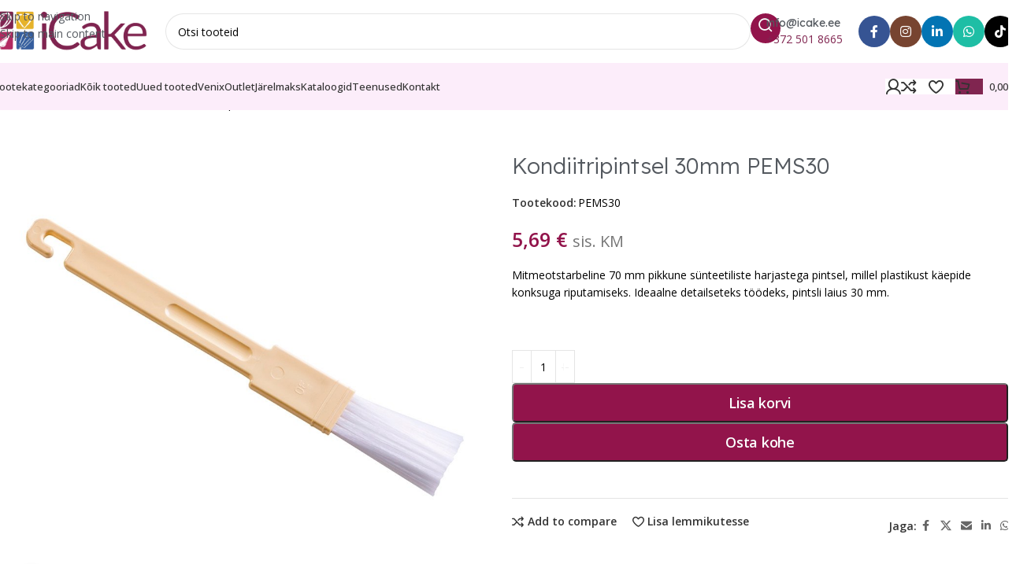

--- FILE ---
content_type: text/html; charset=UTF-8
request_url: https://www.icake.ee/toode/kondiitripintsel-30mm-pems30/
body_size: 59540
content:
<!DOCTYPE html>
<html lang="et">
<head>
	<meta charset="UTF-8">
	<link rel="profile" href="https://gmpg.org/xfn/11">
	<link rel="pingback" href="https://www.icake.ee/xmlrpc.php">

	<meta name='robots' content='index, follow, max-image-preview:large, max-snippet:-1, max-video-preview:-1' />

	<!-- This site is optimized with the Yoast SEO plugin v26.8 - https://yoast.com/product/yoast-seo-wordpress/ -->
	<title>Kondiitripintsel 30mm PEMS30</title>
	<link rel="canonical" href="https://www.icake.ee/toode/kondiitripintsel-30mm-pems30/" />
	<meta property="og:locale" content="et_EE" />
	<meta property="og:type" content="article" />
	<meta property="og:title" content="Kondiitripintsel 30mm PEMS30" />
	<meta property="og:description" content="Mitmeotstarbeline 70 mm pikkune sünteetiliste harjastega pintsel, millel plastikust käepide konksuga riputamiseks. Ideaalne detailseteks töödeks, pintsli laius 30 mm. &nbsp;" />
	<meta property="og:url" content="https://www.icake.ee/toode/kondiitripintsel-30mm-pems30/" />
	<meta property="og:site_name" content="iCake Stuudio" />
	<meta property="article:publisher" content="http://www.facebook.com/icakestuudio" />
	<meta property="article:modified_time" content="2025-12-22T16:38:38+00:00" />
	<meta property="og:image" content="https://www.icake.ee/wp-content/uploads/2023/09/PEMS30.jpg" />
	<meta property="og:image:width" content="1000" />
	<meta property="og:image:height" content="1000" />
	<meta property="og:image:type" content="image/jpeg" />
	<meta name="twitter:card" content="summary_large_image" />
	<script type="application/ld+json" class="yoast-schema-graph">{"@context":"https://schema.org","@graph":[{"@type":"WebPage","@id":"https://www.icake.ee/toode/kondiitripintsel-30mm-pems30/","url":"https://www.icake.ee/toode/kondiitripintsel-30mm-pems30/","name":"Kondiitripintsel 30mm PEMS30","isPartOf":{"@id":"https://www.icake.ee/#website"},"primaryImageOfPage":{"@id":"https://www.icake.ee/toode/kondiitripintsel-30mm-pems30/#primaryimage"},"image":{"@id":"https://www.icake.ee/toode/kondiitripintsel-30mm-pems30/#primaryimage"},"thumbnailUrl":"https://www.icake.ee/wp-content/uploads/2023/09/PEMS30.jpg","datePublished":"2023-09-07T17:38:16+00:00","dateModified":"2025-12-22T16:38:38+00:00","breadcrumb":{"@id":"https://www.icake.ee/toode/kondiitripintsel-30mm-pems30/#breadcrumb"},"inLanguage":"et","potentialAction":[{"@type":"ReadAction","target":["https://www.icake.ee/toode/kondiitripintsel-30mm-pems30/"]}]},{"@type":"ImageObject","inLanguage":"et","@id":"https://www.icake.ee/toode/kondiitripintsel-30mm-pems30/#primaryimage","url":"https://www.icake.ee/wp-content/uploads/2023/09/PEMS30.jpg","contentUrl":"https://www.icake.ee/wp-content/uploads/2023/09/PEMS30.jpg","width":1000,"height":1000,"caption":"PEMS30"},{"@type":"BreadcrumbList","@id":"https://www.icake.ee/toode/kondiitripintsel-30mm-pems30/#breadcrumb","itemListElement":[{"@type":"ListItem","position":1,"name":"Pood","item":"https://www.ICAKE.EE/pood/"},{"@type":"ListItem","position":2,"name":"Töövahendid kööki","item":"https://www.icake.ee/tootekategooria/toovahendid-kooki/"},{"@type":"ListItem","position":3,"name":"Pintslid","item":"https://www.icake.ee/tootekategooria/toovahendid-kooki/pintslid/"},{"@type":"ListItem","position":4,"name":"Kondiitripintsel 30mm PEMS30"}]},{"@type":"WebSite","@id":"https://www.icake.ee/#website","url":"https://www.icake.ee/","name":"iCake - Kunst on magus","description":"","publisher":{"@id":"https://www.icake.ee/#organization"},"potentialAction":[{"@type":"SearchAction","target":{"@type":"EntryPoint","urlTemplate":"https://www.icake.ee/?s={search_term_string}"},"query-input":{"@type":"PropertyValueSpecification","valueRequired":true,"valueName":"search_term_string"}}],"inLanguage":"et"},{"@type":"Organization","@id":"https://www.icake.ee/#organization","name":"iCake Stuudio OÜ","url":"https://www.icake.ee/","logo":{"@type":"ImageObject","inLanguage":"et","@id":"https://www.icake.ee/#/schema/logo/image/","url":"https://www.icake.ee/wp-content/uploads/2022/02/Ikoonid-uus.jpg","contentUrl":"https://www.icake.ee/wp-content/uploads/2022/02/Ikoonid-uus.jpg","width":342,"height":346,"caption":"iCake Stuudio OÜ"},"image":{"@id":"https://www.icake.ee/#/schema/logo/image/"},"sameAs":["http://www.facebook.com/icakestuudio","https://www.instagram.com/icakestuudio"]}]}</script>
	<!-- / Yoast SEO plugin. -->


<link rel='dns-prefetch' href='//capi-automation.s3.us-east-2.amazonaws.com' />
<link rel='dns-prefetch' href='//fonts.googleapis.com' />
<style id='wp-img-auto-sizes-contain-inline-css' type='text/css'>
img:is([sizes=auto i],[sizes^="auto," i]){contain-intrinsic-size:3000px 1500px}
/*# sourceURL=wp-img-auto-sizes-contain-inline-css */
</style>
<link rel='stylesheet' id='wp-components-css' href='https://www.icake.ee/wp-includes/css/dist/components/style.min.css?ver=6.9' type='text/css' media='all' />
<style id='smaily-newsletter-block-style-inline-css' type='text/css'>
.wp-block-smaily-newsletter-block-wrapper{border-radius:7px;padding:16px 24px}.wp-block-smaily-newsletter-block-wrapper .smaily-newsletter-block-notice-container{color:var(--wp--preset--color--contrast,#000);display:flex;flex-direction:column;gap:8px;padding-bottom:16px}.wp-block-smaily-newsletter-block-wrapper .smaily-newsletter-block-form-control{box-sizing:border-box;display:flex;flex-direction:column;margin-bottom:8px}.wp-block-smaily-newsletter-block-wrapper .smaily-newsletter-block-form-control label{display:block;font-size:11px;font-weight:500;line-height:1.4;margin-bottom:8px;padding:0;text-transform:uppercase}.wp-block-smaily-newsletter-block-wrapper .smaily-newsletter-block-form-control input{border:1px solid #949494;border-radius:2px;margin:0;outline:2px solid transparent;padding:6px 8px;transition:box-shadow .1s linear}.wp-block-smaily-newsletter-block-wrapper .smaily-newsletter-block-button-submit{border-radius:var(--smaily-subscribe-button-border-radius);justify-content:center;width:var(--smaily-subscribe-button-width)}.wp-block-smaily-newsletter-block-wrapper .smaily-newsletter-block-button-submit,.wp-block-smaily-newsletter-block-wrapper .smaily-newsletter-block-button-submit:hover:not(:disabled){background-color:var(--smaily-subscribe-button-bg-color);color:var(--smaily-subscribe-button-text-color)}

/*# sourceURL=https://www.icake.ee/wp-content/plugins/smaily-connect/blocks/newsletter-signup/build/style-index.css */
</style>
<style id='smaily-landingpage-block-style-inline-css' type='text/css'>
.smaily-connect-landingpage-block-edit-wrapper{border:3px solid #bdbdbd;border-radius:5px;color:#1d2327;font-family:Manrope,sans-serif;overflow:scroll;padding:20px}.smaily-connect-landingpage-block-edit-wrapper h3{font-size:1.2em;margin-bottom:10px}.smaily-connect-landingpage-block-edit-wrapper a{color:#e91e63!important;font-weight:500}.smaily-connect-landingpage-block-edit-wrapper a:focus{box-shadow:none;outline:none}.smaily-connect-landingpage-block-edit-wrapper a:hover{color:#c21a4f}.smaily-connect-landingpage-block-edit-wrapper>iframe{border:none;height:100%;width:100%}.smaily-connect-landingpage-block-edit-wrapper .smaily-connect-landingpage-block-edit-setup{background-color:#fff;border-radius:5px;display:flex;flex-direction:column;padding:20px}.smaily-connect-landingpage-block-error{color:#721c24}.smaily-connect-landingpage-block-front-wrapper>iframe{border:none!important;height:100%!important;width:100%!important}

/*# sourceURL=https://www.icake.ee/wp-content/plugins/smaily-connect/blocks/landingpage/build/index.css */
</style>
<style id='woocommerce-inline-inline-css' type='text/css'>
.woocommerce form .form-row .required { visibility: visible; }
/*# sourceURL=woocommerce-inline-inline-css */
</style>
<link rel='stylesheet' id='montonio-style-css' href='https://www.icake.ee/wp-content/cache/background-css/1/www.icake.ee/wp-content/plugins/montonio-for-woocommerce/assets/css/montonio-style.css?ver=9.3.2&wpr_t=1769384310' type='text/css' media='all' />
<link rel='stylesheet' id='wd-widget-price-filter-css' href='https://www.icake.ee/wp-content/themes/woodmart/css/parts/woo-widget-price-filter.min.css?ver=8.3.9' type='text/css' media='all' />
<link rel='stylesheet' id='wd-widget-woo-other-css' href='https://www.icake.ee/wp-content/themes/woodmart/css/parts/woo-widget-other.min.css?ver=8.3.9' type='text/css' media='all' />
<link rel='stylesheet' id='elementor-frontend-css' href='https://www.icake.ee/wp-content/plugins/elementor/assets/css/frontend.min.css?ver=3.34.2' type='text/css' media='all' />
<link rel='stylesheet' id='elementor-post-11708-css' href='https://www.icake.ee/wp-content/uploads/elementor/css/post-11708.css?ver=1769024372' type='text/css' media='all' />
<link rel='stylesheet' id='smaily-connect-elementor-newsletter-widget-css' href='https://www.icake.ee/wp-content/plugins/smaily-connect/integrations/elementor/assets/css/newsletter-widget.css?ver=1.6.0' type='text/css' media='all' />
<link rel='stylesheet' id='font-awesome-5-all-css' href='https://www.icake.ee/wp-content/plugins/elementor/assets/lib/font-awesome/css/all.min.css?ver=3.34.2' type='text/css' media='all' />
<link rel='stylesheet' id='font-awesome-4-shim-css' href='https://www.icake.ee/wp-content/plugins/elementor/assets/lib/font-awesome/css/v4-shims.min.css?ver=3.34.2' type='text/css' media='all' />
<link rel='stylesheet' id='wd-style-base-css' href='https://www.icake.ee/wp-content/cache/background-css/1/www.icake.ee/wp-content/themes/woodmart/css/parts/base.min.css?ver=8.3.9&wpr_t=1769384310' type='text/css' media='all' />
<link rel='stylesheet' id='wd-helpers-wpb-elem-css' href='https://www.icake.ee/wp-content/themes/woodmart/css/parts/helpers-wpb-elem.min.css?ver=8.3.9' type='text/css' media='all' />
<link rel='stylesheet' id='wd-lazy-loading-css' href='https://www.icake.ee/wp-content/themes/woodmart/css/parts/opt-lazy-load.min.css?ver=8.3.9' type='text/css' media='all' />
<link rel='stylesheet' id='wd-elementor-base-css' href='https://www.icake.ee/wp-content/themes/woodmart/css/parts/int-elem-base.min.css?ver=8.3.9' type='text/css' media='all' />
<link rel='stylesheet' id='wd-woocommerce-base-css' href='https://www.icake.ee/wp-content/themes/woodmart/css/parts/woocommerce-base.min.css?ver=8.3.9' type='text/css' media='all' />
<link rel='stylesheet' id='wd-mod-star-rating-css' href='https://www.icake.ee/wp-content/themes/woodmart/css/parts/mod-star-rating.min.css?ver=8.3.9' type='text/css' media='all' />
<link rel='stylesheet' id='wd-woocommerce-block-notices-css' href='https://www.icake.ee/wp-content/themes/woodmart/css/parts/woo-mod-block-notices.min.css?ver=8.3.9' type='text/css' media='all' />
<link rel='stylesheet' id='wd-woo-mod-quantity-css' href='https://www.icake.ee/wp-content/themes/woodmart/css/parts/woo-mod-quantity.min.css?ver=8.3.9' type='text/css' media='all' />
<link rel='stylesheet' id='wd-woo-opt-free-progress-bar-css' href='https://www.icake.ee/wp-content/themes/woodmart/css/parts/woo-opt-free-progress-bar.min.css?ver=8.3.9' type='text/css' media='all' />
<link rel='stylesheet' id='wd-woo-mod-progress-bar-css' href='https://www.icake.ee/wp-content/themes/woodmart/css/parts/woo-mod-progress-bar.min.css?ver=8.3.9' type='text/css' media='all' />
<link rel='stylesheet' id='wd-woo-single-prod-el-base-css' href='https://www.icake.ee/wp-content/themes/woodmart/css/parts/woo-single-prod-el-base.min.css?ver=8.3.9' type='text/css' media='all' />
<link rel='stylesheet' id='wd-woo-mod-stock-status-css' href='https://www.icake.ee/wp-content/themes/woodmart/css/parts/woo-mod-stock-status.min.css?ver=8.3.9' type='text/css' media='all' />
<link rel='stylesheet' id='wd-woo-mod-shop-attributes-css' href='https://www.icake.ee/wp-content/themes/woodmart/css/parts/woo-mod-shop-attributes.min.css?ver=8.3.9' type='text/css' media='all' />
<link rel='stylesheet' id='wd-opt-carousel-disable-css' href='https://www.icake.ee/wp-content/themes/woodmart/css/parts/opt-carousel-disable.min.css?ver=8.3.9' type='text/css' media='all' />
<link rel='stylesheet' id='child-style-css' href='https://www.icake.ee/wp-content/themes/woodmart-child/style.css?ver=8.3.9' type='text/css' media='all' />
<link rel='stylesheet' id='wd-header-base-css' href='https://www.icake.ee/wp-content/themes/woodmart/css/parts/header-base.min.css?ver=8.3.9' type='text/css' media='all' />
<link rel='stylesheet' id='wd-mod-tools-css' href='https://www.icake.ee/wp-content/themes/woodmart/css/parts/mod-tools.min.css?ver=8.3.9' type='text/css' media='all' />
<link rel='stylesheet' id='wd-header-search-css' href='https://www.icake.ee/wp-content/themes/woodmart/css/parts/header-el-search.min.css?ver=8.3.9' type='text/css' media='all' />
<link rel='stylesheet' id='wd-header-search-form-css' href='https://www.icake.ee/wp-content/themes/woodmart/css/parts/header-el-search-form.min.css?ver=8.3.9' type='text/css' media='all' />
<link rel='stylesheet' id='wd-wd-search-form-css' href='https://www.icake.ee/wp-content/themes/woodmart/css/parts/wd-search-form.min.css?ver=8.3.9' type='text/css' media='all' />
<link rel='stylesheet' id='wd-wd-search-results-css' href='https://www.icake.ee/wp-content/themes/woodmart/css/parts/wd-search-results.min.css?ver=8.3.9' type='text/css' media='all' />
<link rel='stylesheet' id='wd-wd-search-dropdown-css' href='https://www.icake.ee/wp-content/themes/woodmart/css/parts/wd-search-dropdown.min.css?ver=8.3.9' type='text/css' media='all' />
<link rel='stylesheet' id='wd-header-elements-base-css' href='https://www.icake.ee/wp-content/themes/woodmart/css/parts/header-el-base.min.css?ver=8.3.9' type='text/css' media='all' />
<link rel='stylesheet' id='wd-info-box-css' href='https://www.icake.ee/wp-content/themes/woodmart/css/parts/el-info-box.min.css?ver=8.3.9' type='text/css' media='all' />
<link rel='stylesheet' id='wd-social-icons-css' href='https://www.icake.ee/wp-content/themes/woodmart/css/parts/el-social-icons.min.css?ver=8.3.9' type='text/css' media='all' />
<link rel='stylesheet' id='wd-social-icons-styles-css' href='https://www.icake.ee/wp-content/themes/woodmart/css/parts/el-social-styles.min.css?ver=8.3.9' type='text/css' media='all' />
<link rel='stylesheet' id='wd-header-mobile-nav-dropdown-css' href='https://www.icake.ee/wp-content/themes/woodmart/css/parts/header-el-mobile-nav-dropdown.min.css?ver=8.3.9' type='text/css' media='all' />
<link rel='stylesheet' id='wd-woo-mod-login-form-css' href='https://www.icake.ee/wp-content/themes/woodmart/css/parts/woo-mod-login-form.min.css?ver=8.3.9' type='text/css' media='all' />
<link rel='stylesheet' id='wd-header-my-account-css' href='https://www.icake.ee/wp-content/themes/woodmart/css/parts/header-el-my-account.min.css?ver=8.3.9' type='text/css' media='all' />
<link rel='stylesheet' id='wd-bg-navigation-css' href='https://www.icake.ee/wp-content/themes/woodmart/css/parts/bg-navigation.min.css?ver=8.3.9' type='text/css' media='all' />
<link rel='stylesheet' id='wd-header-cart-side-css' href='https://www.icake.ee/wp-content/themes/woodmart/css/parts/header-el-cart-side.min.css?ver=8.3.9' type='text/css' media='all' />
<link rel='stylesheet' id='wd-header-cart-css' href='https://www.icake.ee/wp-content/themes/woodmart/css/parts/header-el-cart.min.css?ver=8.3.9' type='text/css' media='all' />
<link rel='stylesheet' id='wd-widget-shopping-cart-css' href='https://www.icake.ee/wp-content/themes/woodmart/css/parts/woo-widget-shopping-cart.min.css?ver=8.3.9' type='text/css' media='all' />
<link rel='stylesheet' id='wd-widget-product-list-css' href='https://www.icake.ee/wp-content/themes/woodmart/css/parts/woo-widget-product-list.min.css?ver=8.3.9' type='text/css' media='all' />
<link rel='stylesheet' id='wd-woo-single-prod-builder-css' href='https://www.icake.ee/wp-content/themes/woodmart/css/parts/woo-single-prod-builder.min.css?ver=8.3.9' type='text/css' media='all' />
<link rel='stylesheet' id='wd-woo-el-breadcrumbs-builder-css' href='https://www.icake.ee/wp-content/themes/woodmart/css/parts/woo-el-breadcrumbs-builder.min.css?ver=8.3.9' type='text/css' media='all' />
<link rel='stylesheet' id='wd-woo-single-prod-el-navigation-css' href='https://www.icake.ee/wp-content/themes/woodmart/css/parts/woo-single-prod-el-navigation.min.css?ver=8.3.9' type='text/css' media='all' />
<link rel='stylesheet' id='wd-woo-single-prod-el-gallery-css' href='https://www.icake.ee/wp-content/themes/woodmart/css/parts/woo-single-prod-el-gallery.min.css?ver=8.3.9' type='text/css' media='all' />
<link rel='stylesheet' id='wd-woo-single-prod-el-gallery-opt-thumb-left-desktop-css' href='https://www.icake.ee/wp-content/themes/woodmart/css/parts/woo-single-prod-el-gallery-opt-thumb-left-desktop.min.css?ver=8.3.9' type='text/css' media='all' />
<link rel='stylesheet' id='wd-swiper-css' href='https://www.icake.ee/wp-content/themes/woodmart/css/parts/lib-swiper.min.css?ver=8.3.9' type='text/css' media='all' />
<link rel='stylesheet' id='wd-swiper-arrows-css' href='https://www.icake.ee/wp-content/themes/woodmart/css/parts/lib-swiper-arrows.min.css?ver=8.3.9' type='text/css' media='all' />
<link rel='stylesheet' id='wd-photoswipe-css' href='https://www.icake.ee/wp-content/cache/background-css/1/www.icake.ee/wp-content/themes/woodmart/css/parts/lib-photoswipe.min.css?ver=8.3.9&wpr_t=1769384310' type='text/css' media='all' />
<link rel='stylesheet' id='wd-swiper-pagin-css' href='https://www.icake.ee/wp-content/themes/woodmart/css/parts/lib-swiper-pagin.min.css?ver=8.3.9' type='text/css' media='all' />
<link rel='stylesheet' id='wd-woo-mod-product-info-css' href='https://www.icake.ee/wp-content/themes/woodmart/css/parts/woo-mod-product-info.min.css?ver=8.3.9' type='text/css' media='all' />
<link rel='stylesheet' id='wd-woo-opt-visits-count-css' href='https://www.icake.ee/wp-content/themes/woodmart/css/parts/woo-opt-visits-count.min.css?ver=8.3.9' type='text/css' media='all' />
<link rel='stylesheet' id='wd-section-title-css' href='https://www.icake.ee/wp-content/themes/woodmart/css/parts/el-section-title.min.css?ver=8.3.9' type='text/css' media='all' />
<link rel='stylesheet' id='wd-product-loop-css' href='https://www.icake.ee/wp-content/themes/woodmart/css/parts/woo-product-loop.min.css?ver=8.3.9' type='text/css' media='all' />
<link rel='stylesheet' id='wd-product-loop-fw-button-css' href='https://www.icake.ee/wp-content/themes/woodmart/css/parts/woo-prod-loop-fw-button.min.css?ver=8.3.9' type='text/css' media='all' />
<link rel='stylesheet' id='wd-woo-mod-add-btn-replace-css' href='https://www.icake.ee/wp-content/themes/woodmart/css/parts/woo-mod-add-btn-replace.min.css?ver=8.3.9' type='text/css' media='all' />
<link rel='stylesheet' id='wd-woo-mod-swatches-base-css' href='https://www.icake.ee/wp-content/themes/woodmart/css/parts/woo-mod-swatches-base.min.css?ver=8.3.9' type='text/css' media='all' />
<link rel='stylesheet' id='wd-mod-more-description-css' href='https://www.icake.ee/wp-content/themes/woodmart/css/parts/mod-more-description.min.css?ver=8.3.9' type='text/css' media='all' />
<link rel='stylesheet' id='wd-woo-opt-products-bg-css' href='https://www.icake.ee/wp-content/themes/woodmart/css/parts/woo-opt-products-bg.min.css?ver=8.3.9' type='text/css' media='all' />
<link rel='stylesheet' id='wd-woo-opt-stretch-cont-css' href='https://www.icake.ee/wp-content/themes/woodmart/css/parts/woo-opt-stretch-cont.min.css?ver=8.3.9' type='text/css' media='all' />
<link rel='stylesheet' id='wd-woo-prod-loop-small-css' href='https://www.icake.ee/wp-content/themes/woodmart/css/parts/woo-prod-loop-small.min.css?ver=8.3.9' type='text/css' media='all' />
<link rel='stylesheet' id='wd-footer-base-css' href='https://www.icake.ee/wp-content/themes/woodmart/css/parts/footer-base.min.css?ver=8.3.9' type='text/css' media='all' />
<link rel='stylesheet' id='wd-text-block-css' href='https://www.icake.ee/wp-content/themes/woodmart/css/parts/el-text-block.min.css?ver=8.3.9' type='text/css' media='all' />
<link rel='stylesheet' id='wd-mod-nav-menu-label-css' href='https://www.icake.ee/wp-content/themes/woodmart/css/parts/mod-nav-menu-label.min.css?ver=8.3.9' type='text/css' media='all' />
<link rel='stylesheet' id='wd-list-css' href='https://www.icake.ee/wp-content/themes/woodmart/css/parts/el-list.min.css?ver=8.3.9' type='text/css' media='all' />
<link rel='stylesheet' id='wd-el-list-css' href='https://www.icake.ee/wp-content/themes/woodmart/css/parts/el-list-wpb-elem.min.css?ver=8.3.9' type='text/css' media='all' />
<link rel='stylesheet' id='wd-scroll-top-css' href='https://www.icake.ee/wp-content/themes/woodmart/css/parts/opt-scrolltotop.min.css?ver=8.3.9' type='text/css' media='all' />
<link rel='stylesheet' id='wd-header-my-account-sidebar-css' href='https://www.icake.ee/wp-content/themes/woodmart/css/parts/header-el-my-account-sidebar.min.css?ver=8.3.9' type='text/css' media='all' />
<link rel='stylesheet' id='wd-woo-opt-social-login-css' href='https://www.icake.ee/wp-content/cache/background-css/1/www.icake.ee/wp-content/themes/woodmart/css/parts/woo-opt-social-login.min.css?ver=8.3.9&wpr_t=1769384310' type='text/css' media='all' />
<link rel='stylesheet' id='wd-cookies-popup-css' href='https://www.icake.ee/wp-content/themes/woodmart/css/parts/opt-cookies.min.css?ver=8.3.9' type='text/css' media='all' />
<link rel='stylesheet' id='wd-sticky-add-to-cart-css' href='https://www.icake.ee/wp-content/themes/woodmart/css/parts/woo-opt-sticky-add-to-cart.min.css?ver=8.3.9' type='text/css' media='all' />
<link rel='stylesheet' id='wd-bottom-toolbar-css' href='https://www.icake.ee/wp-content/themes/woodmart/css/parts/opt-bottom-toolbar.min.css?ver=8.3.9' type='text/css' media='all' />
<link rel='stylesheet' id='xts-google-fonts-css' href='https://fonts.googleapis.com/css?family=Open+Sans%3A400%2C600%2C500%7CLexend+Deca%3A400%2C600%2C300&#038;display=swap&#038;ver=8.3.9' type='text/css' media='all' />
<script type="text/javascript" src="https://www.icake.ee/wp-includes/js/jquery/jquery.min.js?ver=3.7.1" id="jquery-core-js" data-rocket-defer defer></script>
<script type="text/javascript" src="https://www.icake.ee/wp-content/plugins/woocommerce/assets/js/jquery-blockui/jquery.blockUI.min.js?ver=2.7.0-wc.10.4.3" id="wc-jquery-blockui-js" defer="defer" data-wp-strategy="defer"></script>
<script type="text/javascript" id="wc-add-to-cart-js-extra">
/* <![CDATA[ */
var wc_add_to_cart_params = {"ajax_url":"/wp-admin/admin-ajax.php","wc_ajax_url":"/?wc-ajax=%%endpoint%%","i18n_view_cart":"Vaata ostukorvi","cart_url":"https://www.icake.ee/ostukorv/","is_cart":"","cart_redirect_after_add":"no"};
//# sourceURL=wc-add-to-cart-js-extra
/* ]]> */
</script>
<script type="text/javascript" src="https://www.icake.ee/wp-content/plugins/woocommerce/assets/js/frontend/add-to-cart.min.js?ver=10.4.3" id="wc-add-to-cart-js" defer="defer" data-wp-strategy="defer"></script>
<script type="text/javascript" src="https://www.icake.ee/wp-content/plugins/woocommerce/assets/js/zoom/jquery.zoom.min.js?ver=1.7.21-wc.10.4.3" id="wc-zoom-js" defer="defer" data-wp-strategy="defer"></script>
<script type="text/javascript" id="wc-single-product-js-extra">
/* <![CDATA[ */
var wc_single_product_params = {"i18n_required_rating_text":"Palun vali hinnang","i18n_rating_options":["1 of 5 stars","2 of 5 stars","3 of 5 stars","4 of 5 stars","5 of 5 stars"],"i18n_product_gallery_trigger_text":"View full-screen image gallery","review_rating_required":"yes","flexslider":{"rtl":false,"animation":"slide","smoothHeight":true,"directionNav":false,"controlNav":"thumbnails","slideshow":false,"animationSpeed":500,"animationLoop":false,"allowOneSlide":false},"zoom_enabled":"","zoom_options":[],"photoswipe_enabled":"","photoswipe_options":{"shareEl":false,"closeOnScroll":false,"history":false,"hideAnimationDuration":0,"showAnimationDuration":0},"flexslider_enabled":""};
//# sourceURL=wc-single-product-js-extra
/* ]]> */
</script>
<script type="text/javascript" src="https://www.icake.ee/wp-content/plugins/woocommerce/assets/js/frontend/single-product.min.js?ver=10.4.3" id="wc-single-product-js" defer="defer" data-wp-strategy="defer"></script>
<script type="text/javascript" src="https://www.icake.ee/wp-content/plugins/woocommerce/assets/js/js-cookie/js.cookie.min.js?ver=2.1.4-wc.10.4.3" id="wc-js-cookie-js" defer="defer" data-wp-strategy="defer"></script>
<script type="text/javascript" id="woocommerce-js-extra">
/* <![CDATA[ */
var woocommerce_params = {"ajax_url":"/wp-admin/admin-ajax.php","wc_ajax_url":"/?wc-ajax=%%endpoint%%","i18n_password_show":"Show password","i18n_password_hide":"Hide password"};
//# sourceURL=woocommerce-js-extra
/* ]]> */
</script>
<script type="text/javascript" src="https://www.icake.ee/wp-content/plugins/woocommerce/assets/js/frontend/woocommerce.min.js?ver=10.4.3" id="woocommerce-js" defer="defer" data-wp-strategy="defer"></script>
<script type="text/javascript" src="https://www.icake.ee/wp-content/themes/woodmart/js/libs/device.min.js?ver=8.3.9" id="wd-device-library-js" data-rocket-defer defer></script>
<script type="text/javascript" src="https://www.icake.ee/wp-content/themes/woodmart/js/scripts/global/scrollBar.min.js?ver=8.3.9" id="wd-scrollbar-js"></script>
<script type="text/javascript" id="wc-settings-dep-in-header-js-after">
/* <![CDATA[ */
console.warn( "Scripts that have a dependency on [wc-settings, wc-blocks-checkout] must be loaded in the footer, smaily-checkout-optin-editor-script was registered to load in the header, but has been switched to load in the footer instead. See https://github.com/woocommerce/woocommerce-gutenberg-products-block/pull/5059" );
//# sourceURL=wc-settings-dep-in-header-js-after
/* ]]> */
</script>
<script type="text/javascript" src="https://www.icake.ee/wp-content/plugins/elementor/assets/lib/font-awesome/js/v4-shims.min.js?ver=3.34.2" id="font-awesome-4-shim-js" data-rocket-defer defer></script>
<script async defer data-domain='www.icake.ee' src='https://plausible.io/js/plausible.js'></script><meta name="generator" content="webp-uploads 2.6.1">
        <script>window.addEventListener('DOMContentLoaded', function() {
            (function ($) {
                const styles = `
                .monthly_payment {
                    font-size: 12px;
                }
                .products .product .esto_calculator {
                    margin-bottom: 16px;
                }
            `;
                const styleSheet = document.createElement('style');
                styleSheet.type = 'text/css';
                styleSheet.innerText = styles;
                document.head.appendChild(styleSheet);
            })(jQuery);
        });</script>
        <script type="text/javascript">window.addEventListener('DOMContentLoaded', function() {  jQuery(document).ready(function($) {      $(".info-nupp").hide();  });});</script>					<meta name="viewport" content="width=device-width, initial-scale=1.0, maximum-scale=1.0, user-scalable=no">
										<noscript><style>.woocommerce-product-gallery{ opacity: 1 !important; }</style></noscript>
	<meta name="generator" content="Elementor 3.34.2; features: e_font_icon_svg, additional_custom_breakpoints; settings: css_print_method-external, google_font-enabled, font_display-auto">

<!-- BEGIN recaptcha, injected by plugin wp-recaptcha-integration  -->

<!-- END recaptcha -->
<link rel="preconnect" href="//code.tidio.co">			<script  type="text/javascript">
				!function(f,b,e,v,n,t,s){if(f.fbq)return;n=f.fbq=function(){n.callMethod?
					n.callMethod.apply(n,arguments):n.queue.push(arguments)};if(!f._fbq)f._fbq=n;
					n.push=n;n.loaded=!0;n.version='2.0';n.queue=[];t=b.createElement(e);t.async=!0;
					t.src=v;s=b.getElementsByTagName(e)[0];s.parentNode.insertBefore(t,s)}(window,
					document,'script','https://connect.facebook.net/en_US/fbevents.js');
			</script>
			<!-- WooCommerce Facebook Integration Begin -->
			<script  type="text/javascript">

				fbq('init', '2339657356172810', {}, {
    "agent": "woocommerce_2-10.4.3-3.5.15"
});

				document.addEventListener( 'DOMContentLoaded', function() {
					// Insert placeholder for events injected when a product is added to the cart through AJAX.
					document.body.insertAdjacentHTML( 'beforeend', '<div class=\"wc-facebook-pixel-event-placeholder\"></div>' );
				}, false );

			</script>
			<!-- WooCommerce Facebook Integration End -->
						<style>
				.e-con.e-parent:nth-of-type(n+4):not(.e-lazyloaded):not(.e-no-lazyload),
				.e-con.e-parent:nth-of-type(n+4):not(.e-lazyloaded):not(.e-no-lazyload) * {
					background-image: none !important;
				}
				@media screen and (max-height: 1024px) {
					.e-con.e-parent:nth-of-type(n+3):not(.e-lazyloaded):not(.e-no-lazyload),
					.e-con.e-parent:nth-of-type(n+3):not(.e-lazyloaded):not(.e-no-lazyload) * {
						background-image: none !important;
					}
				}
				@media screen and (max-height: 640px) {
					.e-con.e-parent:nth-of-type(n+2):not(.e-lazyloaded):not(.e-no-lazyload),
					.e-con.e-parent:nth-of-type(n+2):not(.e-lazyloaded):not(.e-no-lazyload) * {
						background-image: none !important;
					}
				}
			</style>
			<link rel="icon" href="https://www.icake.ee/wp-content/uploads/2022/02/Ikoonid-uus-150x150.jpg" sizes="32x32" />
<link rel="icon" href="https://www.icake.ee/wp-content/uploads/2022/02/Ikoonid-uus.jpg" sizes="192x192" />
<link rel="apple-touch-icon" href="https://www.icake.ee/wp-content/uploads/2022/02/Ikoonid-uus.jpg" />
<meta name="msapplication-TileImage" content="https://www.icake.ee/wp-content/uploads/2022/02/Ikoonid-uus.jpg" />
		<style type="text/css" id="wp-custom-css">
			p.stock.wd-style-default:is(.available-on-backorder,.in-stock) {
	display: none !important;
}

/*rakenda kupongi nupp*/
button.button[value="Rakenda kupongi"] {
    padding: 8px 10px;
}

button.wd-buy-now-btn,
button.single_add_to_cart_button {
    padding: 8px 10px;
}

.wpcf7-form-control.wpcf7-submit.has-spinner {
    padding: 8px 10px;
}

@media only screen and (min-width:768px){
	.product-wrapper {
		min-width: 175px !important;
	}

	.product-element-top {
    min-height: 190px;
    position: relative; 
	}
}

.mlc {
	max-width: 100% !important;
}

.single_add_to_cart_button {
    border-radius: 5px !important;
}

#wd-add-to-cart {
    border-radius: 5px !important;
}

/*Tagasiside saada nupp*/
#submit {
	border-radius: 5px;
  width: 5rem;
}

.btn {
	border-radius: 5px;
}

.wpcf7-submit {
	border-radius: 5px !important;
}

.wd-nav-mobile > li > a {
	text-transform: none !important;
}

.grecaptcha-badge { 
	visibility: hidden; 
}

.info-nupp {
	color: white !important;
  font-size: 18px;
  border-radius: 5px;
}

.product.wd-hover-quick .wd-add-btn > a {
	border-radius: 10px !important;
}

/* Hide Menu item on Tablet */
@media (min-width: 768px) and (max-width: 980px) {
  .hide-menu-on-mobile {
    display: none !important;
  }
}

/* Hide Menu item on Phone */
@media (max-width: 767px) {
  .hide-menu-on-mobile {
    display: none !important;
  }
}

.login-fb-link.btn {
	color: white;
}

.login-goo-link.btn {
	color: white;
}

.btn.wd-switch-to-register {
	color: white;
}

.wrapp-category .category-image-wrapp a img:nth-child(2) {
  display: none;
}		</style>
		<style>
		
		</style>			<style id="wd-style-header_331220-css" data-type="wd-style-header_331220">
				:root{
	--wd-top-bar-h: .00001px;
	--wd-top-bar-sm-h: .00001px;
	--wd-top-bar-sticky-h: .00001px;
	--wd-top-bar-brd-w: .00001px;

	--wd-header-general-h: 80px;
	--wd-header-general-sm-h: 60px;
	--wd-header-general-sticky-h: .00001px;
	--wd-header-general-brd-w: .00001px;

	--wd-header-bottom-h: 60px;
	--wd-header-bottom-sm-h: 60px;
	--wd-header-bottom-sticky-h: .00001px;
	--wd-header-bottom-brd-w: .00001px;

	--wd-header-clone-h: .00001px;

	--wd-header-brd-w: calc(var(--wd-top-bar-brd-w) + var(--wd-header-general-brd-w) + var(--wd-header-bottom-brd-w));
	--wd-header-h: calc(var(--wd-top-bar-h) + var(--wd-header-general-h) + var(--wd-header-bottom-h) + var(--wd-header-brd-w));
	--wd-header-sticky-h: calc(var(--wd-top-bar-sticky-h) + var(--wd-header-general-sticky-h) + var(--wd-header-bottom-sticky-h) + var(--wd-header-clone-h) + var(--wd-header-brd-w));
	--wd-header-sm-h: calc(var(--wd-top-bar-sm-h) + var(--wd-header-general-sm-h) + var(--wd-header-bottom-sm-h) + var(--wd-header-brd-w));
}






.whb-header-bottom .wd-dropdown {
	margin-top: 9px;
}

.whb-header-bottom .wd-dropdown:after {
	height: 20px;
}



		
.whb-1yjd6g8pvqgh79uo6oce {
	--wd-form-brd-radius: 35px;
}
.whb-row .whb-7qrb5r43fmh57lkx4dry.wd-tools-element .wd-tools-inner, .whb-row .whb-7qrb5r43fmh57lkx4dry.wd-tools-element > a > .wd-tools-icon {
	color: rgba(51, 51, 51, 1);
	background-color: rgba(255, 255, 255, 1);
}
.whb-row .whb-7qrb5r43fmh57lkx4dry.wd-tools-element:hover .wd-tools-inner, .whb-row .whb-7qrb5r43fmh57lkx4dry.wd-tools-element:hover > a > .wd-tools-icon {
	color: rgba(51, 51, 51, 0.7);
	background-color: rgba(255, 255, 255, 1);
}
.whb-row .whb-ad86so27lcwwiziptdg2.wd-tools-element .wd-tools-inner, .whb-row .whb-ad86so27lcwwiziptdg2.wd-tools-element > a > .wd-tools-icon {
	color: rgba(51, 51, 51, 1);
	background-color: rgba(255, 255, 255, 1);
}
.whb-row .whb-ad86so27lcwwiziptdg2.wd-tools-element:hover .wd-tools-inner, .whb-row .whb-ad86so27lcwwiziptdg2.wd-tools-element:hover > a > .wd-tools-icon {
	color: rgba(51, 51, 51, 0.7);
	background-color: rgba(255, 255, 255, 1);
}
.whb-row .whb-j9nqf397yrj3s8c855md.wd-tools-element .wd-tools-inner, .whb-row .whb-j9nqf397yrj3s8c855md.wd-tools-element > a > .wd-tools-icon {
	color: rgba(51, 51, 51, 1);
	background-color: rgba(255, 255, 255, 1);
}
.whb-row .whb-j9nqf397yrj3s8c855md.wd-tools-element:hover .wd-tools-inner, .whb-row .whb-j9nqf397yrj3s8c855md.wd-tools-element:hover > a > .wd-tools-icon {
	color: rgba(51, 51, 51, 0.7);
	background-color: rgba(255, 255, 255, 1);
}
.whb-row .whb-eyi35wj5v52my2hec8de.wd-tools-element .wd-tools-inner, .whb-row .whb-eyi35wj5v52my2hec8de.wd-tools-element > a > .wd-tools-icon {
	background-color: rgba(128, 37, 80, 1);
}
.whb-kv1cizir1p1hjpwwydal {
	--wd-form-brd-radius: 35px;
}
.whb-kv1cizir1p1hjpwwydal.wd-search-form.wd-header-search-form-mobile .searchform {
	--wd-form-bg: rgba(255, 255, 255, 1);
}
.whb-header-bottom {
	background-color: rgba(252, 237, 250, 1);
}
			</style>
						<style id="wd-style-theme_settings_default-css" data-type="wd-style-theme_settings_default">
				@font-face {
	font-weight: normal;
	font-style: normal;
	font-family: "woodmart-font";
	src: url("//www.icake.ee/wp-content/themes/woodmart/fonts/woodmart-font-2-700.woff2?v=8.3.9") format("woff2");
}

:root {
	--wd-text-font: "Open Sans", Arial, Helvetica, sans-serif;
	--wd-text-font-weight: 400;
	--wd-text-color: rgb(0,0,0);
	--wd-text-font-size: 14px;
	--wd-title-font: "Lexend Deca", Arial, Helvetica, sans-serif;
	--wd-title-font-weight: 400;
	--wd-title-transform: none;
	--wd-title-color: #242424;
	--wd-entities-title-font: "Lexend Deca", Arial, Helvetica, sans-serif;
	--wd-entities-title-font-weight: 300;
	--wd-entities-title-transform: none;
	--wd-entities-title-color: rgb(0,0,0);
	--wd-entities-title-color-hover: rgb(0, 0, 0);
	--wd-alternative-font: "Lexend Deca", Arial, Helvetica, sans-serif;
	--wd-widget-title-font: "Lexend Deca", Arial, Helvetica, sans-serif;
	--wd-widget-title-font-weight: 400;
	--wd-widget-title-transform: none;
	--wd-widget-title-color: #333;
	--wd-widget-title-font-size: 16px;
	--wd-header-el-font: "Open Sans", Arial, Helvetica, sans-serif;
	--wd-header-el-font-weight: 500;
	--wd-header-el-transform: none;
	--wd-header-el-font-size: 13px;
	--wd-brd-radius: 10px;
	--wd-otl-style: dotted;
	--wd-otl-width: 2px;
	--wd-primary-color: rgb(146,20,75);
	--wd-alternative-color: rgb(252,237,250);
	--btn-default-transform: none;
	--btn-default-bgcolor: rgb(146,20,75);
	--btn-default-bgcolor-hover: rgb(211,16,91);
	--btn-default-color: rgb(255,255,255);
	--btn-default-color-hover: rgb(255,255,255);
	--btn-accented-transform: none;
	--btn-accented-bgcolor: rgb(146,20,75);
	--btn-accented-bgcolor-hover: rgb(211,16,91);
	--btn-accented-color: rgb(255,255,255);
	--btn-accented-color-hover: rgb(255,255,255);
	--btn-transform: none;
	--btn-color: rgb(255,255,255);
	--btn-bgcolor: rgb(146,20,75);
	--btn-color-hover: rgb(255,255,255);
	--btn-bgcolor-hover: rgb(211,16,91);
	--wd-form-brd-width: 1px;
	--notices-success-bg: #459647;
	--notices-success-color: #fff;
	--notices-warning-bg: rgb(255,171,3);
	--notices-warning-color: #fff;
	--wd-link-color: rgb(30,115,190);
	--wd-link-color-hover: rgb(58,58,58);
	--wd-sticky-btn-height: 95px;
}
.wd-age-verify-wrap {
	--wd-popup-width: 500px;
}
.wd-popup.wd-promo-popup {
	background-color: #111111;
	background-image: none;
	background-repeat: no-repeat;
	background-size: contain;
	background-position: center top;
}
.wd-promo-popup-wrap {
	--wd-popup-width: 800px;
}
:is(.woodmart-archive-shop .wd-builder-off,.wd-wishlist-content,.related-and-upsells,.cart-collaterals,.wd-shop-product,.wd-fbt) .wd-products-with-bg, :is(.woodmart-archive-shop .wd-builder-off,.wd-wishlist-content,.related-and-upsells,.cart-collaterals,.wd-shop-product,.wd-fbt) .wd-products-with-bg :is(.wd-product,.wd-cat) {
	--wd-prod-bg:rgb(255,255,255);
	--wd-bordered-bg:rgb(255,255,255);
}
:is(.woodmart-woocommerce-layered-nav, .wd-product-category-filter) .wd-scroll-content {
	max-height: 223px;
}
.wd-page-title .wd-page-title-bg img {
	object-fit: cover;
	object-position: center center;
}
.wd-footer {
	background-color: #ffffff;
	background-image: none;
}
html .wd-nav-mobile > li > a {
	text-transform: capitalize;
}
html .post.wd-post:not(.blog-design-small) .wd-entities-title {
	font-size: 18px;
}
html .product.wd-cat .wd-entities-title, html .product.wd-cat.cat-design-replace-title .wd-entities-title, html .wd-masonry-first .wd-cat:first-child .wd-entities-title {
	font-size: 12px;
}
.page .wd-page-content {
	background-color: rgb(246,246,246);
	background-image: none;
}
.woodmart-archive-shop:not(.single-product) .wd-page-content {
	background-color: rgb(246,246,246);
	background-image: none;
}
.single-product .wd-page-content {
	background-color: rgb(246,246,246);
	background-image: none;
}
.woodmart-archive-blog .wd-page-content {
	background-color: rgb(246,246,246);
	background-image: none;
}
html .wd-buy-now-btn {
	text-transform: none;
	color: rgb(255,255,255);
	background: rgb(146,20,75);
}
html .wd-buy-now-btn:hover {
	color: rgb(255,255,255);
	background: rgb(211,16,91);
}
body, [class*=color-scheme-light], [class*=color-scheme-dark], .wd-search-form[class*="wd-header-search-form"] form.searchform, .wd-el-search .searchform {
	--wd-form-bg: rgb(255,255,255);
}
.product-labels .product-label.onsale {
	background-color: rgb(249,246,57);
	color: rgb(0,0,0);
}
.product-labels .product-label.new {
	background-color: rgb(59,173,53);
}
.product-labels .product-label.featured {
	background-color: rgb(130,36,227);
}
.mfp-wrap.wd-popup-quick-view-wrap {
	--wd-popup-width: 920px;
}
.wd-builder-off .wd-fbt.wd-design-side {
	--wd-form-width: 251px;
}

@media (max-width: 1024px) {
	:root {
		--wd-sticky-btn-height: 95px;
	}

}

@media (max-width: 768.98px) {
	:root {
		--wd-sticky-btn-height: 42px;
	}
	html .product.wd-cat .wd-entities-title, html .product.wd-cat.cat-design-replace-title .wd-entities-title, html .wd-masonry-first .wd-cat:first-child .wd-entities-title {
		font-size: 12px;
	}

}
:root{
--wd-container-w: 1400px;
--wd-form-brd-radius: 5px;
--btn-default-brd-radius: 5px;
--btn-default-box-shadow: none;
--btn-default-box-shadow-hover: none;
--btn-accented-brd-radius: 5px;
--btn-accented-box-shadow: none;
--btn-accented-box-shadow-hover: none;
}

@media (min-width: 1400px) {
section.elementor-section.wd-section-stretch > .elementor-container {
margin-left: auto;
margin-right: auto;
}
}


.wd-page-title {
background-color: rgb(28,97,231);
}

			</style>
			<noscript><style id="rocket-lazyload-nojs-css">.rll-youtube-player, [data-lazy-src]{display:none !important;}</style></noscript><style id="wpr-lazyload-bg-container"></style><style id="wpr-lazyload-bg-exclusion"></style>
<noscript>
<style id="wpr-lazyload-bg-nostyle">.montonio-pickup-point__search-logo{--wpr-bg-0a9580f2-b795-4475-abbd-43ccb7163a0f: url('https://www.icake.ee/wp-content/plugins/montonio-for-woocommerce/assets/images/default-carrier-logo.svg');}.montonio-pickup-point__search-logo--omniva{--wpr-bg-941f107a-2048-4eae-abf6-9a507bb76675: url('https://www.icake.ee/wp-content/plugins/montonio-for-woocommerce/assets/images/omniva-rect.svg');}.montonio-pickup-point__search-logo--dpd{--wpr-bg-5cc18d86-54df-4faf-b045-de1700343e55: url('https://www.icake.ee/wp-content/plugins/montonio-for-woocommerce/assets/images/dpd-rect.svg');}.montonio-pickup-point__search-logo--latvian_post{--wpr-bg-cb166fb7-3b68-47a4-96a2-826c910202f4: url('https://www.icake.ee/wp-content/plugins/montonio-for-woocommerce/assets/images/latvian_post-rect.svg');}.montonio-pickup-point__search-logo--smartpost, .montonio-pickup-point__search-logo--smartposti{--wpr-bg-bd583078-bf73-470f-bae6-46de0dfce9c6: url('https://www.icake.ee/wp-content/plugins/montonio-for-woocommerce/assets/images/smartposti-rect.svg');}.montonio-pickup-point__search-logo--unisend{--wpr-bg-fac3e50e-fe9c-4f53-8448-a3a227654c4a: url('https://www.icake.ee/wp-content/plugins/montonio-for-woocommerce/assets/images/unisend-rect.svg');}.montonio-pickup-point__search-logo--venipak{--wpr-bg-f3bd172a-5628-49b2-b2d7-7457d7510a37: url('https://www.icake.ee/wp-content/plugins/montonio-for-woocommerce/assets/images/venipak-rect.svg');}.montonio-pickup-point__search-logo--inpost{--wpr-bg-64aa443f-8a0a-41a1-ae0d-0a5a56d03992: url('https://www.icake.ee/wp-content/plugins/montonio-for-woocommerce/assets/images/inpost-rect.svg');}.montonio-pickup-point__search-logo--orlen{--wpr-bg-7669f357-22cd-413a-a881-b2ae9870dbef: url('https://www.icake.ee/wp-content/plugins/montonio-for-woocommerce/assets/images/orlen-rect.svg');}.montonio-pickup-point__search-logo--novapost{--wpr-bg-3c7bf56f-7ba5-4d17-a416-8d916a6c5b52: url('https://www.icake.ee/wp-content/plugins/montonio-for-woocommerce/assets/images/novaPost-rect.svg');}.montonio-pickup-point__search-logo--dhl{--wpr-bg-08cbe72b-0115-4323-90a1-7e063b186cbe: url('https://www.icake.ee/wp-content/plugins/montonio-for-woocommerce/assets/images/dhl-rect.svg');}.montonio-pickup-point__search-logo--expressone{--wpr-bg-f6518230-d105-479c-b9ff-a7fe0a055bd7: url('https://www.icake.ee/wp-content/plugins/montonio-for-woocommerce/assets/images/expressone-rect.svg');}.montonio-pickup-point__search-logo--chronopost{--wpr-bg-f2c85d08-13f7-47e3-8cbb-1243979aa3ce: url('https://www.icake.ee/wp-content/plugins/montonio-for-woocommerce/assets/images/chronopost-rect.svg');}.montonio-pickup-point__search-logo--gls{--wpr-bg-4a5fbc67-2494-4be8-a75f-a47130eb9d55: url('https://www.icake.ee/wp-content/plugins/montonio-for-woocommerce/assets/images/gls-rect.svg');}.montonio-pickup-point__search-logo--alzabox{--wpr-bg-4e323cd3-556b-47de-8c65-5ae8e635f3c8: url('https://www.icake.ee/wp-content/plugins/montonio-for-woocommerce/assets/images/alzabox-rect.svg');}input[type="date"]{--wpr-bg-0a6b5a8d-6f40-487d-ba3d-1f5d99e18d30: url('https://www.icake.ee/wp-content/themes/woodmart/inc/admin/assets/images/calend-d.svg');}[class*="color-scheme-light"] input[type='date']{--wpr-bg-b35e3295-ca24-49bc-ac96-f2c916993cc9: url('https://www.icake.ee/wp-content/themes/woodmart/inc/admin/assets/images/calend-l.svg');}.pswp__button,[class*="pswp__button--arrow--"]:before{--wpr-bg-ebe79b81-9676-4317-8ef1-9394021c0131: url('https://www.icake.ee/wp-content/themes/woodmart/images/default-skin.png');}.pswp--svg .pswp__button,.pswp--svg [class*="pswp__button--arrow--"]:before{--wpr-bg-52e1269f-2cd6-45cc-a6bd-a5a516e43382: url('https://www.icake.ee/wp-content/themes/woodmart/images/default-skin.svg');}.wd-social-login .login-goo-link:before{--wpr-bg-9dbe8c3d-b36f-49d9-94a9-9dfd4089d7e9: url('https://www.icake.ee/wp-content/themes/woodmart/images/google-btn-icon.svg');}</style>
</noscript>
<script type="application/javascript">const rocket_pairs = [{"selector":".montonio-pickup-point__search-logo","style":".montonio-pickup-point__search-logo{--wpr-bg-0a9580f2-b795-4475-abbd-43ccb7163a0f: url('https:\/\/www.icake.ee\/wp-content\/plugins\/montonio-for-woocommerce\/assets\/images\/default-carrier-logo.svg');}","hash":"0a9580f2-b795-4475-abbd-43ccb7163a0f","url":"https:\/\/www.icake.ee\/wp-content\/plugins\/montonio-for-woocommerce\/assets\/images\/default-carrier-logo.svg"},{"selector":".montonio-pickup-point__search-logo--omniva","style":".montonio-pickup-point__search-logo--omniva{--wpr-bg-941f107a-2048-4eae-abf6-9a507bb76675: url('https:\/\/www.icake.ee\/wp-content\/plugins\/montonio-for-woocommerce\/assets\/images\/omniva-rect.svg');}","hash":"941f107a-2048-4eae-abf6-9a507bb76675","url":"https:\/\/www.icake.ee\/wp-content\/plugins\/montonio-for-woocommerce\/assets\/images\/omniva-rect.svg"},{"selector":".montonio-pickup-point__search-logo--dpd","style":".montonio-pickup-point__search-logo--dpd{--wpr-bg-5cc18d86-54df-4faf-b045-de1700343e55: url('https:\/\/www.icake.ee\/wp-content\/plugins\/montonio-for-woocommerce\/assets\/images\/dpd-rect.svg');}","hash":"5cc18d86-54df-4faf-b045-de1700343e55","url":"https:\/\/www.icake.ee\/wp-content\/plugins\/montonio-for-woocommerce\/assets\/images\/dpd-rect.svg"},{"selector":".montonio-pickup-point__search-logo--latvian_post","style":".montonio-pickup-point__search-logo--latvian_post{--wpr-bg-cb166fb7-3b68-47a4-96a2-826c910202f4: url('https:\/\/www.icake.ee\/wp-content\/plugins\/montonio-for-woocommerce\/assets\/images\/latvian_post-rect.svg');}","hash":"cb166fb7-3b68-47a4-96a2-826c910202f4","url":"https:\/\/www.icake.ee\/wp-content\/plugins\/montonio-for-woocommerce\/assets\/images\/latvian_post-rect.svg"},{"selector":".montonio-pickup-point__search-logo--smartpost, .montonio-pickup-point__search-logo--smartposti","style":".montonio-pickup-point__search-logo--smartpost, .montonio-pickup-point__search-logo--smartposti{--wpr-bg-bd583078-bf73-470f-bae6-46de0dfce9c6: url('https:\/\/www.icake.ee\/wp-content\/plugins\/montonio-for-woocommerce\/assets\/images\/smartposti-rect.svg');}","hash":"bd583078-bf73-470f-bae6-46de0dfce9c6","url":"https:\/\/www.icake.ee\/wp-content\/plugins\/montonio-for-woocommerce\/assets\/images\/smartposti-rect.svg"},{"selector":".montonio-pickup-point__search-logo--unisend","style":".montonio-pickup-point__search-logo--unisend{--wpr-bg-fac3e50e-fe9c-4f53-8448-a3a227654c4a: url('https:\/\/www.icake.ee\/wp-content\/plugins\/montonio-for-woocommerce\/assets\/images\/unisend-rect.svg');}","hash":"fac3e50e-fe9c-4f53-8448-a3a227654c4a","url":"https:\/\/www.icake.ee\/wp-content\/plugins\/montonio-for-woocommerce\/assets\/images\/unisend-rect.svg"},{"selector":".montonio-pickup-point__search-logo--venipak","style":".montonio-pickup-point__search-logo--venipak{--wpr-bg-f3bd172a-5628-49b2-b2d7-7457d7510a37: url('https:\/\/www.icake.ee\/wp-content\/plugins\/montonio-for-woocommerce\/assets\/images\/venipak-rect.svg');}","hash":"f3bd172a-5628-49b2-b2d7-7457d7510a37","url":"https:\/\/www.icake.ee\/wp-content\/plugins\/montonio-for-woocommerce\/assets\/images\/venipak-rect.svg"},{"selector":".montonio-pickup-point__search-logo--inpost","style":".montonio-pickup-point__search-logo--inpost{--wpr-bg-64aa443f-8a0a-41a1-ae0d-0a5a56d03992: url('https:\/\/www.icake.ee\/wp-content\/plugins\/montonio-for-woocommerce\/assets\/images\/inpost-rect.svg');}","hash":"64aa443f-8a0a-41a1-ae0d-0a5a56d03992","url":"https:\/\/www.icake.ee\/wp-content\/plugins\/montonio-for-woocommerce\/assets\/images\/inpost-rect.svg"},{"selector":".montonio-pickup-point__search-logo--orlen","style":".montonio-pickup-point__search-logo--orlen{--wpr-bg-7669f357-22cd-413a-a881-b2ae9870dbef: url('https:\/\/www.icake.ee\/wp-content\/plugins\/montonio-for-woocommerce\/assets\/images\/orlen-rect.svg');}","hash":"7669f357-22cd-413a-a881-b2ae9870dbef","url":"https:\/\/www.icake.ee\/wp-content\/plugins\/montonio-for-woocommerce\/assets\/images\/orlen-rect.svg"},{"selector":".montonio-pickup-point__search-logo--novapost","style":".montonio-pickup-point__search-logo--novapost{--wpr-bg-3c7bf56f-7ba5-4d17-a416-8d916a6c5b52: url('https:\/\/www.icake.ee\/wp-content\/plugins\/montonio-for-woocommerce\/assets\/images\/novaPost-rect.svg');}","hash":"3c7bf56f-7ba5-4d17-a416-8d916a6c5b52","url":"https:\/\/www.icake.ee\/wp-content\/plugins\/montonio-for-woocommerce\/assets\/images\/novaPost-rect.svg"},{"selector":".montonio-pickup-point__search-logo--dhl","style":".montonio-pickup-point__search-logo--dhl{--wpr-bg-08cbe72b-0115-4323-90a1-7e063b186cbe: url('https:\/\/www.icake.ee\/wp-content\/plugins\/montonio-for-woocommerce\/assets\/images\/dhl-rect.svg');}","hash":"08cbe72b-0115-4323-90a1-7e063b186cbe","url":"https:\/\/www.icake.ee\/wp-content\/plugins\/montonio-for-woocommerce\/assets\/images\/dhl-rect.svg"},{"selector":".montonio-pickup-point__search-logo--expressone","style":".montonio-pickup-point__search-logo--expressone{--wpr-bg-f6518230-d105-479c-b9ff-a7fe0a055bd7: url('https:\/\/www.icake.ee\/wp-content\/plugins\/montonio-for-woocommerce\/assets\/images\/expressone-rect.svg');}","hash":"f6518230-d105-479c-b9ff-a7fe0a055bd7","url":"https:\/\/www.icake.ee\/wp-content\/plugins\/montonio-for-woocommerce\/assets\/images\/expressone-rect.svg"},{"selector":".montonio-pickup-point__search-logo--chronopost","style":".montonio-pickup-point__search-logo--chronopost{--wpr-bg-f2c85d08-13f7-47e3-8cbb-1243979aa3ce: url('https:\/\/www.icake.ee\/wp-content\/plugins\/montonio-for-woocommerce\/assets\/images\/chronopost-rect.svg');}","hash":"f2c85d08-13f7-47e3-8cbb-1243979aa3ce","url":"https:\/\/www.icake.ee\/wp-content\/plugins\/montonio-for-woocommerce\/assets\/images\/chronopost-rect.svg"},{"selector":".montonio-pickup-point__search-logo--gls","style":".montonio-pickup-point__search-logo--gls{--wpr-bg-4a5fbc67-2494-4be8-a75f-a47130eb9d55: url('https:\/\/www.icake.ee\/wp-content\/plugins\/montonio-for-woocommerce\/assets\/images\/gls-rect.svg');}","hash":"4a5fbc67-2494-4be8-a75f-a47130eb9d55","url":"https:\/\/www.icake.ee\/wp-content\/plugins\/montonio-for-woocommerce\/assets\/images\/gls-rect.svg"},{"selector":".montonio-pickup-point__search-logo--alzabox","style":".montonio-pickup-point__search-logo--alzabox{--wpr-bg-4e323cd3-556b-47de-8c65-5ae8e635f3c8: url('https:\/\/www.icake.ee\/wp-content\/plugins\/montonio-for-woocommerce\/assets\/images\/alzabox-rect.svg');}","hash":"4e323cd3-556b-47de-8c65-5ae8e635f3c8","url":"https:\/\/www.icake.ee\/wp-content\/plugins\/montonio-for-woocommerce\/assets\/images\/alzabox-rect.svg"},{"selector":"input[type=\"date\"]","style":"input[type=\"date\"]{--wpr-bg-0a6b5a8d-6f40-487d-ba3d-1f5d99e18d30: url('https:\/\/www.icake.ee\/wp-content\/themes\/woodmart\/inc\/admin\/assets\/images\/calend-d.svg');}","hash":"0a6b5a8d-6f40-487d-ba3d-1f5d99e18d30","url":"https:\/\/www.icake.ee\/wp-content\/themes\/woodmart\/inc\/admin\/assets\/images\/calend-d.svg"},{"selector":"[class*=\"color-scheme-light\"] input[type='date']","style":"[class*=\"color-scheme-light\"] input[type='date']{--wpr-bg-b35e3295-ca24-49bc-ac96-f2c916993cc9: url('https:\/\/www.icake.ee\/wp-content\/themes\/woodmart\/inc\/admin\/assets\/images\/calend-l.svg');}","hash":"b35e3295-ca24-49bc-ac96-f2c916993cc9","url":"https:\/\/www.icake.ee\/wp-content\/themes\/woodmart\/inc\/admin\/assets\/images\/calend-l.svg"},{"selector":".pswp__button,[class*=\"pswp__button--arrow--\"]","style":".pswp__button,[class*=\"pswp__button--arrow--\"]:before{--wpr-bg-ebe79b81-9676-4317-8ef1-9394021c0131: url('https:\/\/www.icake.ee\/wp-content\/themes\/woodmart\/images\/default-skin.png');}","hash":"ebe79b81-9676-4317-8ef1-9394021c0131","url":"https:\/\/www.icake.ee\/wp-content\/themes\/woodmart\/images\/default-skin.png"},{"selector":".pswp--svg .pswp__button,.pswp--svg [class*=\"pswp__button--arrow--\"]","style":".pswp--svg .pswp__button,.pswp--svg [class*=\"pswp__button--arrow--\"]:before{--wpr-bg-52e1269f-2cd6-45cc-a6bd-a5a516e43382: url('https:\/\/www.icake.ee\/wp-content\/themes\/woodmart\/images\/default-skin.svg');}","hash":"52e1269f-2cd6-45cc-a6bd-a5a516e43382","url":"https:\/\/www.icake.ee\/wp-content\/themes\/woodmart\/images\/default-skin.svg"},{"selector":".wd-social-login .login-goo-link","style":".wd-social-login .login-goo-link:before{--wpr-bg-9dbe8c3d-b36f-49d9-94a9-9dfd4089d7e9: url('https:\/\/www.icake.ee\/wp-content\/themes\/woodmart\/images\/google-btn-icon.svg');}","hash":"9dbe8c3d-b36f-49d9-94a9-9dfd4089d7e9","url":"https:\/\/www.icake.ee\/wp-content\/themes\/woodmart\/images\/google-btn-icon.svg"}]; const rocket_excluded_pairs = [];</script><meta name="generator" content="WP Rocket 3.20.3" data-wpr-features="wpr_lazyload_css_bg_img wpr_defer_js wpr_lazyload_images wpr_lazyload_iframes wpr_preload_links wpr_desktop" /></head>

<body class="wp-singular product-template-default single single-product postid-29800 wp-theme-woodmart wp-child-theme-woodmart-child theme-woodmart woocommerce woocommerce-page woocommerce-no-js wrapper-custom  categories-accordion-on woodmart-ajax-shop-on sticky-toolbar-on wd-sticky-btn-on elementor-default elementor-kit-11708">
			<script type="text/javascript" id="wd-flicker-fix">// Flicker fix.</script>		<div data-rocket-location-hash="1d2f525ce3ea968146219c11c5fd2e8a" class="wd-skip-links">
								<a href="#menu-header-menuu" class="wd-skip-navigation btn">
						Skip to navigation					</a>
								<a href="#main-content" class="wd-skip-content btn">
				Skip to main content			</a>
		</div>
			
				<style class="wd-preloader-style">
				html {
					/* overflow: hidden; */
					overflow-y: scroll;
				}

				html body {
					overflow: hidden;
					max-height: calc(100vh - var(--wd-admin-bar-h));
				}
			</style>
			<div data-rocket-location-hash="e762f1bfc7d369ecd231d490514e46c9" class="wd-preloader color-scheme-dark">
				<style>
											.wd-preloader {
							background-color: #ffffff						}
					
					
						@keyframes wd-preloader-Rotate {
							0%{
								transform:scale(1) rotate(0deg);
							}
							50%{
								transform:scale(0.8) rotate(360deg);
							}
							100%{
								transform:scale(1) rotate(720deg);
							}
						}

						.wd-preloader-img:before {
							content: "";
							display: block;
							width: 50px;
							height: 50px;
							border: 2px solid #BBB;
							border-top-color: #000;
							border-radius: 50%;
							animation: wd-preloader-Rotate 2s cubic-bezier(0.63, 0.09, 0.26, 0.96) infinite ;
						}

						.color-scheme-light .wd-preloader-img:before {
							border-color: rgba(255,255,255,0.2);
							border-top-color: #fff;
						}
					
					@keyframes wd-preloader-fadeOut {
						from {
							visibility: visible;
						}
						to {
							visibility: hidden;
						}
					}

					.wd-preloader {
						position: fixed;
						top: 0;
						left: 0;
						right: 0;
						bottom: 0;
						opacity: 1;
						visibility: visible;
						z-index: 2500;
						display: flex;
						justify-content: center;
						align-items: center;
						animation: wd-preloader-fadeOut 20s ease both;
						transition: opacity .4s ease;
					}

					.wd-preloader.preloader-hide {
						pointer-events: none;
						opacity: 0 !important;
					}

					.wd-preloader-img {
						max-width: 300px;
						max-height: 300px;
					}
				</style>

				<div data-rocket-location-hash="bf02033ada3414a8b8c499ee2e7d47eb" class="wd-preloader-img">
									</div>
			</div>
		
	<div data-rocket-location-hash="477e3ededb09da089d341025a0ccd4ff" class="wd-page-wrapper website-wrapper">
									<header data-rocket-location-hash="b9a426c850d145f7e4652997cb7175e8" class="whb-header whb-header_331220 whb-scroll-stick whb-sticky-real">
					<div data-rocket-location-hash="64d41736773611aecf3577a6b458ac4b" class="whb-main-header">
	
<div class="whb-row whb-general-header whb-not-sticky-row whb-without-bg whb-without-border whb-color-dark whb-flex-flex-middle">
	<div class="container">
		<div class="whb-flex-row whb-general-header-inner">
			<div class="whb-column whb-col-left whb-column8 whb-visible-lg">
	<div class="site-logo whb-bzp5bspb9k6djgt1sfo9">
	<a href="https://www.icake.ee/" class="wd-logo wd-main-logo" rel="home" aria-label="Site logo">
		<img width="1066" height="300" src="data:image/svg+xml,%3Csvg%20xmlns='http://www.w3.org/2000/svg'%20viewBox='0%200%201066%20300'%3E%3C/svg%3E" class="attachment-full size-full" alt="" style="max-width:200px;" decoding="async" data-lazy-srcset="https://www.icake.ee/wp-content/uploads/2022/12/ikoonid-ees-logo-taustata.png 1066w, https://www.icake.ee/wp-content/uploads/2022/12/ikoonid-ees-logo-taustata-300x84.png 300w, https://www.icake.ee/wp-content/uploads/2022/12/ikoonid-ees-logo-taustata-1024x288.png 1024w, https://www.icake.ee/wp-content/uploads/2022/12/ikoonid-ees-logo-taustata-768x216.png 768w, https://www.icake.ee/wp-content/uploads/2022/12/ikoonid-ees-logo-taustata-150x42.png 150w" data-lazy-sizes="(max-width: 1066px) 100vw, 1066px" data-lazy-src="https://www.icake.ee/wp-content/uploads/2022/12/ikoonid-ees-logo-taustata.png" /><noscript><img width="1066" height="300" src="https://www.icake.ee/wp-content/uploads/2022/12/ikoonid-ees-logo-taustata.png" class="attachment-full size-full" alt="" style="max-width:200px;" decoding="async" srcset="https://www.icake.ee/wp-content/uploads/2022/12/ikoonid-ees-logo-taustata.png 1066w, https://www.icake.ee/wp-content/uploads/2022/12/ikoonid-ees-logo-taustata-300x84.png 300w, https://www.icake.ee/wp-content/uploads/2022/12/ikoonid-ees-logo-taustata-1024x288.png 1024w, https://www.icake.ee/wp-content/uploads/2022/12/ikoonid-ees-logo-taustata-768x216.png 768w, https://www.icake.ee/wp-content/uploads/2022/12/ikoonid-ees-logo-taustata-150x42.png 150w" sizes="(max-width: 1066px) 100vw, 1066px" /></noscript>	</a>
	</div>
</div>
<div class="whb-column whb-col-center whb-column9 whb-visible-lg">
	
<div class="whb-space-element whb-ehnl3fk1csa732jpws1w " style="width:20px;"></div>
<div class="wd-search-form  wd-header-search-form wd-display-form whb-1yjd6g8pvqgh79uo6oce">

<form role="search" method="get" class="searchform  wd-style-with-bg-2 woodmart-ajax-search" action="https://www.icake.ee/"  data-thumbnail="1" data-price="1" data-post_type="product" data-count="20" data-sku="0" data-symbols_count="3" data-include_cat_search="no" autocomplete="off">
	<input type="text" class="s" placeholder="Otsi tooteid" value="" name="s" aria-label="Search" title="Otsi tooteid" required/>
	<input type="hidden" name="post_type" value="product">

	<span tabindex="0" aria-label="Clear search" class="wd-clear-search wd-role-btn wd-hide"></span>

	
	<button type="submit" class="searchsubmit">
		<span>
			Otsi		</span>
			</button>
</form>

	<div class="wd-search-results-wrapper">
		<div class="wd-search-results wd-dropdown-results wd-dropdown wd-scroll">
			<div class="wd-scroll-content">
				
				
							</div>
		</div>
	</div>

</div>

<div class="whb-space-element whb-a5m73kqiigxps2jh6iyk " style="width:20px;"></div>
</div>
<div class="whb-column whb-col-right whb-column10 whb-visible-lg">
				<div class="info-box-wrapper  whb-pib2kc048q2n444im8gr">
				<div id="wd-69767f45cfecd" class=" wd-info-box text-left box-icon-align-left box-style-base color-scheme- wd-bg-none wd-items-middle">
										<div class="info-box-content">
												<div class="info-box-inner reset-last-child"><h6 style="margin-bottom: 0; font-size: 14px;">info@icake.ee</h6>
<p><span style="color: #802550; font-size: 14px;">+372 501 8665</span></p>
</div>

											</div>

					
									</div>
			</div>
		
<div class="whb-space-element whb-jdl1657dqiqpcmggyvsj " style="width:20px;"></div>
			<div
						class=" wd-social-icons wd-style-colored social-follow wd-shape-circle  whb-jxdejooa37sv5wmqfo7y color-scheme-dark text-center">
				
				
									<a rel="noopener noreferrer nofollow" href="https://www.facebook.com/icakestuudio" target="_blank" class=" wd-social-icon social-facebook" aria-label="Facebook social link">
						<span class="wd-icon"></span>
											</a>
				
				
				
				
									<a rel="noopener noreferrer nofollow" href="https://www.instagram.com/icakestuudio" target="_blank" class=" wd-social-icon social-instagram" aria-label="Instagram social link">
						<span class="wd-icon"></span>
											</a>
				
				
				
				
				
									<a rel="noopener noreferrer nofollow" href="https://www.linkedin.com/company/icake" target="_blank" class=" wd-social-icon social-linkedin" aria-label="Linkedin social link">
						<span class="wd-icon"></span>
											</a>
				
				
				
				
				
				
				
				
				
									<a rel="noopener noreferrer nofollow" href="https://call.whatsapp.com/voice/StPMoJWUE0orwXqPBdTZNS" target="_blank" class="wd-hide-md  wd-social-icon social-whatsapp" aria-label="WhatsApp social link">
						<span class="wd-icon"></span>
											</a>

					<a rel="noopener noreferrer nofollow" href="https://call.whatsapp.com/voice/StPMoJWUE0orwXqPBdTZNS" target="_blank" class="wd-hide-lg  wd-social-icon social-whatsapp" aria-label="WhatsApp social link">
						<span class="wd-icon"></span>
											</a>
				
				
				
									<a rel="noopener noreferrer nofollow" href="https://www.tiktok.com/@icakestuudio" target="_blank" class=" wd-social-icon social-tiktok" aria-label="TikTok social link">
						<span class="wd-icon"></span>
											</a>
				
				
				
				
				
			</div>

		</div>
<div class="whb-column whb-mobile-left whb-column_mobile2 whb-hidden-lg">
	<div class="wd-tools-element wd-header-mobile-nav wd-style-text wd-design-1 whb-2pcq59rrgv7khz6hxoix">
	<a href="#" rel="nofollow" aria-label="Open mobile menu">
		
		<span class="wd-tools-icon">
					</span>

		<span class="wd-tools-text">Menüü</span>

			</a>
</div></div>
<div class="whb-column whb-mobile-center whb-column_mobile3 whb-hidden-lg">
	<div class="site-logo whb-6lvqrjsza949eimu5x5z">
	<a href="https://www.icake.ee/" class="wd-logo wd-main-logo" rel="home" aria-label="Site logo">
		<img width="1066" height="300" src="data:image/svg+xml,%3Csvg%20xmlns='http://www.w3.org/2000/svg'%20viewBox='0%200%201066%20300'%3E%3C/svg%3E" class="attachment-full size-full" alt="" style="max-width:180px;" decoding="async" data-lazy-srcset="https://www.icake.ee/wp-content/uploads/2022/12/ikoonid-ees-logo-taustata.png 1066w, https://www.icake.ee/wp-content/uploads/2022/12/ikoonid-ees-logo-taustata-300x84.png 300w, https://www.icake.ee/wp-content/uploads/2022/12/ikoonid-ees-logo-taustata-1024x288.png 1024w, https://www.icake.ee/wp-content/uploads/2022/12/ikoonid-ees-logo-taustata-768x216.png 768w, https://www.icake.ee/wp-content/uploads/2022/12/ikoonid-ees-logo-taustata-150x42.png 150w" data-lazy-sizes="(max-width: 1066px) 100vw, 1066px" data-lazy-src="https://www.icake.ee/wp-content/uploads/2022/12/ikoonid-ees-logo-taustata.png" /><noscript><img width="1066" height="300" src="https://www.icake.ee/wp-content/uploads/2022/12/ikoonid-ees-logo-taustata.png" class="attachment-full size-full" alt="" style="max-width:180px;" decoding="async" srcset="https://www.icake.ee/wp-content/uploads/2022/12/ikoonid-ees-logo-taustata.png 1066w, https://www.icake.ee/wp-content/uploads/2022/12/ikoonid-ees-logo-taustata-300x84.png 300w, https://www.icake.ee/wp-content/uploads/2022/12/ikoonid-ees-logo-taustata-1024x288.png 1024w, https://www.icake.ee/wp-content/uploads/2022/12/ikoonid-ees-logo-taustata-768x216.png 768w, https://www.icake.ee/wp-content/uploads/2022/12/ikoonid-ees-logo-taustata-150x42.png 150w" sizes="(max-width: 1066px) 100vw, 1066px" /></noscript>	</a>
	</div>
</div>
<div class="whb-column whb-mobile-right whb-column_mobile4 whb-hidden-lg">
	<div class="wd-header-my-account wd-tools-element wd-event-hover wd-design-1 wd-account-style-icon login-side-opener whb-hehq7b9i6crxiw1rjzt3">
			<a href="https://www.icake.ee/minu-kasutaja/" title="Minu konto">
			
				<span class="wd-tools-icon">
									</span>
				<span class="wd-tools-text">
				Logi sisse / registreeru			</span>

					</a>

			</div>
</div>
		</div>
	</div>
</div>

<div class="whb-row whb-header-bottom whb-not-sticky-row whb-with-bg whb-without-border whb-color-dark whb-flex-flex-middle">
	<div class="container">
		<div class="whb-flex-row whb-header-bottom-inner">
			<div class="whb-column whb-col-left whb-column11 whb-visible-lg whb-empty-column">
	</div>
<div class="whb-column whb-col-center whb-column12 whb-visible-lg">
	<nav class="wd-header-nav wd-header-main-nav text-left wd-design-1 wd-with-overlay whb-ir0wh8abwcl25coqtta1" role="navigation" aria-label="Main navigation">
	<ul id="menu-header-menuu" class="menu wd-nav wd-nav-header wd-nav-main wd-style-bg wd-gap-s"><li id="menu-item-81024" class="hide-menu-on-mobile menu-item menu-item-type-custom menu-item-object-custom menu-item-has-children menu-item-81024 item-level-0 menu-mega-dropdown wd-event-hover dropdown-load-ajax" ><a href="#" class="woodmart-nav-link"><span class="nav-link-text">Tootekategooriad</span></a><div class="color-scheme-dark wd-design-full-width wd-dropdown-menu wd-dropdown"><div class="container wd-entry-content">
<ul class="wd-sub-menu wd-sub-accented wd-grid-f-inline color-scheme-dark">
	<li id="menu-item-81991" class="menu-item menu-item-type-taxonomy menu-item-object-product_cat menu-item-has-children menu-item-81991 item-level-1 wd-event-hover wd-col" ><a href="https://www.icake.ee/tootekategooria/pagar-kondiiter/" class="woodmart-nav-link">Pagar/kondiiter</a>
	<ul class="sub-sub-menu">
		<li id="menu-item-81993" class="menu-item menu-item-type-taxonomy menu-item-object-product_cat menu-item-81993 item-level-2 wd-event-hover" ><a href="https://www.icake.ee/tootekategooria/pagar-kondiiter/kergituskorvid/" class="woodmart-nav-link">Kergituskorvid</a></li>
		<li id="menu-item-81997" class="menu-item menu-item-type-taxonomy menu-item-object-product_cat menu-item-81997 item-level-2 wd-event-hover" ><a href="https://www.icake.ee/tootekategooria/pagar-kondiiter/airbrushi-tarbed/" class="woodmart-nav-link">Airbrushi tarbed</a></li>
	</ul>
</li>
	<li id="menu-item-82007" class="menu-item menu-item-type-taxonomy menu-item-object-product_cat menu-item-has-children menu-item-82007 item-level-1 wd-event-hover wd-col" ><a href="https://www.icake.ee/tootekategooria/pagar-kondiiter/koogi-tordirongad/" class="woodmart-nav-link">Koogi/tordirõngad</a>
	<ul class="sub-sub-menu">
		<li id="menu-item-82009" class="menu-item menu-item-type-taxonomy menu-item-object-product_cat menu-item-82009 item-level-2 wd-event-hover" ><a href="https://www.icake.ee/tootekategooria/pagar-kondiiter/koogi-tordirongad/perforeeritud/" class="woodmart-nav-link">Perforeeritud</a></li>
		<li id="menu-item-82010" class="menu-item menu-item-type-taxonomy menu-item-object-product_cat menu-item-82010 item-level-2 wd-event-hover" ><a href="https://www.icake.ee/tootekategooria/pagar-kondiiter/koogi-tordirongad/ummargused/" class="woodmart-nav-link">Ümmargused</a></li>
		<li id="menu-item-82011" class="menu-item menu-item-type-taxonomy menu-item-object-product_cat menu-item-82011 item-level-2 wd-event-hover" ><a href="https://www.icake.ee/tootekategooria/pagar-kondiiter/koogi-tordirongad/kandilised/" class="woodmart-nav-link">Kandilised</a></li>
		<li id="menu-item-82012" class="menu-item menu-item-type-taxonomy menu-item-object-product_cat menu-item-82012 item-level-2 wd-event-hover" ><a href="https://www.icake.ee/tootekategooria/pagar-kondiiter/koogi-tordirongad/sudamekujulised/" class="woodmart-nav-link">Südamekujulised</a></li>
		<li id="menu-item-82013" class="menu-item menu-item-type-taxonomy menu-item-object-product_cat menu-item-82013 item-level-2 wd-event-hover" ><a href="https://www.icake.ee/tootekategooria/pagar-kondiiter/koogi-tordirongad/kuusnurksed/" class="woodmart-nav-link">Kuusnurksed</a></li>
		<li id="menu-item-82014" class="menu-item menu-item-type-taxonomy menu-item-object-product_cat menu-item-82014 item-level-2 wd-event-hover" ><a href="https://www.icake.ee/tootekategooria/pagar-kondiiter/koogi-tordirongad/reguleeritavad/" class="woodmart-nav-link">Reguleeritavad</a></li>
		<li id="menu-item-82016" class="menu-item menu-item-type-taxonomy menu-item-object-product_cat menu-item-82016 item-level-2 wd-event-hover" ><a href="https://www.icake.ee/tootekategooria/pagar-kondiiter/koogi-tordirongad/muud-kujud/" class="woodmart-nav-link">Muud kujud</a></li>
	</ul>
</li>
	<li id="menu-item-82021" class="menu-item menu-item-type-taxonomy menu-item-object-product_cat menu-item-has-children menu-item-82021 item-level-1 wd-event-hover wd-col" ><a href="https://www.icake.ee/tootekategooria/pagar-kondiiter/erinevad-kupsetus-ja-silikoonvormid/" class="woodmart-nav-link">Erinevad küpsetus- ja silikoonvormid</a>
	<ul class="sub-sub-menu">
		<li id="menu-item-82024" class="menu-item menu-item-type-taxonomy menu-item-object-product_cat menu-item-82024 item-level-2 wd-event-hover" ><a href="https://www.icake.ee/tootekategooria/pagar-kondiiter/erinevad-kupsetus-ja-silikoonvormid/croissant-kuubik/" class="woodmart-nav-link">Croissant kuubik</a></li>
		<li id="menu-item-82025" class="menu-item menu-item-type-taxonomy menu-item-object-product_cat menu-item-82025 item-level-2 wd-event-hover" ><a href="https://www.icake.ee/tootekategooria/pagar-kondiiter/erinevad-kupsetus-ja-silikoonvormid/silikoonist-vormid/" class="woodmart-nav-link">Silikoonist vormid</a></li>
		<li id="menu-item-82027" class="menu-item menu-item-type-taxonomy menu-item-object-product_cat menu-item-82027 item-level-2 wd-event-hover" ><a href="https://www.icake.ee/tootekategooria/pagar-kondiiter/erinevad-kupsetus-ja-silikoonvormid/silikoonist-dekoormatid/" class="woodmart-nav-link">Silikoonist dekoormatid</a></li>
		<li id="menu-item-82028" class="menu-item menu-item-type-taxonomy menu-item-object-product_cat menu-item-82028 item-level-2 wd-event-hover" ><a href="https://www.icake.ee/tootekategooria/pagar-kondiiter/erinevad-kupsetus-ja-silikoonvormid/horeca-silikoonvormid/" class="woodmart-nav-link">HoReCa silikoonvormid</a></li>
		<li id="menu-item-82031" class="menu-item menu-item-type-taxonomy menu-item-object-product_cat menu-item-82031 item-level-2 wd-event-hover" ><a href="https://www.icake.ee/tootekategooria/pagar-kondiiter/erinevad-kupsetus-ja-silikoonvormid/perforeeritud-silikoonvormid/" class="woodmart-nav-link">Perforeeritud silikoonvormid</a></li>
		<li id="menu-item-82033" class="menu-item menu-item-type-taxonomy menu-item-object-product_cat menu-item-82033 item-level-2 wd-event-hover" ><a href="https://www.icake.ee/tootekategooria/pagar-kondiiter/erinevad-kupsetus-ja-silikoonvormid/metallist-vormid/" class="woodmart-nav-link">Metallist vormid</a></li>
		<li id="menu-item-82034" class="menu-item menu-item-type-taxonomy menu-item-object-product_cat menu-item-82034 item-level-2 wd-event-hover" ><a href="https://www.icake.ee/tootekategooria/pagar-kondiiter/erinevad-kupsetus-ja-silikoonvormid/plastvormid/" class="woodmart-nav-link">Plastvormid</a></li>
		<li id="menu-item-82036" class="menu-item menu-item-type-taxonomy menu-item-object-product_cat menu-item-82036 item-level-2 wd-event-hover" ><a href="https://www.icake.ee/tootekategooria/pagar-kondiiter/erinevad-kupsetus-ja-silikoonvormid/veinerid/" class="woodmart-nav-link">Veinerid</a></li>
	</ul>
</li>
	<li id="menu-item-82039" class="menu-item menu-item-type-taxonomy menu-item-object-product_cat menu-item-has-children menu-item-82039 item-level-1 wd-event-hover wd-col" ><a href="https://www.icake.ee/tootekategooria/pagar-kondiiter/erinevad-matid/" class="woodmart-nav-link"><img width="150" height="150" src="https://www.icake.ee/wp-content/themes/woodmart/images/lazy.svg" class="wd-nav-img wd-lazy-fade" alt="Erinevad matid"  decoding="async" srcset="" sizes="auto, (max-width: 150px) 100vw, 150px" data-src="https://www.icake.ee/wp-content/uploads/2023/09/spv64macarons-150x150.jpg" data-srcset="https://www.icake.ee/wp-content/uploads/2023/09/spv64macarons-150x150.jpg 150w, https://www.icake.ee/wp-content/uploads/2023/09/spv64macarons-300x300.jpg 300w, https://www.icake.ee/wp-content/uploads/2023/09/spv64macarons-768x768.jpg 768w, https://www.icake.ee/wp-content/uploads/2023/09/spv64macarons-600x600.jpg 600w, https://www.icake.ee/wp-content/uploads/2023/09/spv64macarons.jpg 1000w" />Erinevad matid</a>
	<ul class="sub-sub-menu">
		<li id="menu-item-82040" class="menu-item menu-item-type-taxonomy menu-item-object-product_cat menu-item-82040 item-level-2 wd-event-hover" ><a href="https://www.icake.ee/tootekategooria/pagar-kondiiter/erinevad-matid/silikoonmatid/" class="woodmart-nav-link">Silikoonmatid</a></li>
		<li id="menu-item-82041" class="menu-item menu-item-type-taxonomy menu-item-object-product_cat menu-item-82041 item-level-2 wd-event-hover" ><a href="https://www.icake.ee/tootekategooria/pagar-kondiiter/erinevad-matid/ekleerimatid/" class="woodmart-nav-link">Ekleerimatid</a></li>
		<li id="menu-item-82042" class="menu-item menu-item-type-taxonomy menu-item-object-product_cat menu-item-82042 item-level-2 wd-event-hover" ><a href="https://www.icake.ee/tootekategooria/pagar-kondiiter/erinevad-matid/makroonimatid/" class="woodmart-nav-link">Makroonimatid</a></li>
		<li id="menu-item-82043" class="menu-item menu-item-type-taxonomy menu-item-object-product_cat menu-item-82043 item-level-2 wd-event-hover" ><a href="https://www.icake.ee/tootekategooria/pagar-kondiiter/erinevad-matid/perforeeritud-matid/" class="woodmart-nav-link">Perforeeritud matid</a></li>
		<li id="menu-item-82044" class="menu-item menu-item-type-taxonomy menu-item-object-product_cat menu-item-82044 item-level-2 wd-event-hover" ><a href="https://www.icake.ee/tootekategooria/pagar-kondiiter/erinevad-matid/rullimismatid/" class="woodmart-nav-link">Rullimismatid</a></li>
	</ul>
</li>
	<li id="menu-item-82045" class="menu-item menu-item-type-taxonomy menu-item-object-product_cat menu-item-has-children menu-item-82045 item-level-1 wd-event-hover wd-col" ><a href="https://www.icake.ee/tootekategooria/pagar-kondiiter/pritstehnika-tarvikud/" class="woodmart-nav-link">Pritstehnika tarvikud</a>
	<ul class="sub-sub-menu">
		<li id="menu-item-82046" class="menu-item menu-item-type-taxonomy menu-item-object-product_cat menu-item-82046 item-level-2 wd-event-hover" ><a href="https://www.icake.ee/tootekategooria/pagar-kondiiter/pritstehnika-tarvikud/pritskotid/" class="woodmart-nav-link"><img width="150" height="150" src="https://www.icake.ee/wp-content/themes/woodmart/images/lazy.svg" class="wd-nav-img wd-lazy-fade" alt="Pritskotid"  decoding="async" srcset="" sizes="auto, (max-width: 150px) 100vw, 150px" data-src="https://www.icake.ee/wp-content/uploads/2024/09/pritskotid-ELITEPRO55-2-150x150.jpg" data-srcset="https://www.icake.ee/wp-content/uploads/2024/09/pritskotid-ELITEPRO55-2-150x150.jpg 150w, https://www.icake.ee/wp-content/uploads/2024/09/pritskotid-ELITEPRO55-2-300x300.jpg 300w, https://www.icake.ee/wp-content/uploads/2024/09/pritskotid-ELITEPRO55-2-768x768.jpg 768w, https://www.icake.ee/wp-content/uploads/2024/09/pritskotid-ELITEPRO55-2-600x600.jpg 600w, https://www.icake.ee/wp-content/uploads/2024/09/pritskotid-ELITEPRO55-2-64x64.jpg 64w, https://www.icake.ee/wp-content/uploads/2024/09/pritskotid-ELITEPRO55-2.jpg 1000w" />Pritskotid</a></li>
		<li id="menu-item-82047" class="menu-item menu-item-type-taxonomy menu-item-object-product_cat menu-item-82047 item-level-2 wd-event-hover" ><a href="https://www.icake.ee/tootekategooria/pagar-kondiiter/pritstehnika-tarvikud/tulled/" class="woodmart-nav-link"><img width="150" height="150" src="https://www.icake.ee/wp-content/themes/woodmart/images/lazy.svg" class="wd-nav-img wd-lazy-fade" alt="Tülled"  decoding="async" srcset="" sizes="auto, (max-width: 150px) 100vw, 150px" data-src="https://www.icake.ee/wp-content/uploads/2024/03/106bs-150x150.jpg" data-srcset="https://www.icake.ee/wp-content/uploads/2024/03/106bs-150x150.jpg 150w, https://www.icake.ee/wp-content/uploads/2024/03/106bs-600x600.jpg 600w" />Tülled</a></li>
	</ul>
</li>
	<li id="menu-item-82048" class="menu-item menu-item-type-taxonomy menu-item-object-product_cat menu-item-has-children menu-item-82048 item-level-1 wd-event-hover wd-col" ><a href="https://www.icake.ee/tootekategooria/esitlus-ja-valjapanek/" class="woodmart-nav-link">Esitlus ja väljapanek</a>
	<ul class="sub-sub-menu">
		<li id="menu-item-82049" class="menu-item menu-item-type-taxonomy menu-item-object-product_cat menu-item-82049 item-level-2 wd-event-hover" ><a href="https://www.icake.ee/tootekategooria/esitlus-ja-valjapanek/tordi-koogikarbid/" class="woodmart-nav-link"><img width="150" height="150" src="https://www.icake.ee/wp-content/themes/woodmart/images/lazy.svg" class="wd-nav-img wd-lazy-fade" alt="Tordi/koogikarbid"  decoding="async" srcset="" sizes="auto, (max-width: 150px) 100vw, 150px" data-src="https://www.icake.ee/wp-content/uploads/2024/09/tordikarp-32x32x12cm-valge-kuldne-18626-150x150.jpg" data-srcset="https://www.icake.ee/wp-content/uploads/2024/09/tordikarp-32x32x12cm-valge-kuldne-18626-150x150.jpg 150w, https://www.icake.ee/wp-content/uploads/2024/09/tordikarp-32x32x12cm-valge-kuldne-18626-600x600.jpg 600w, https://www.icake.ee/wp-content/uploads/2024/09/tordikarp-32x32x12cm-valge-kuldne-18626-64x64.jpg 64w, https://www.icake.ee/wp-content/uploads/2024/09/tordikarp-32x32x12cm-valge-kuldne-18626-300x300.jpg 300w" />Tordi/koogikarbid</a></li>
		<li id="menu-item-82050" class="menu-item menu-item-type-taxonomy menu-item-object-product_cat menu-item-82050 item-level-2 wd-event-hover" ><a href="https://www.icake.ee/tootekategooria/esitlus-ja-valjapanek/tordikiled/" class="woodmart-nav-link"><img width="150" height="150" src="https://www.icake.ee/wp-content/themes/woodmart/images/lazy.svg" class="wd-nav-img wd-lazy-fade" alt="Tordikiled"  decoding="async" srcset="" sizes="auto, (max-width: 150px) 100vw, 150px" data-src="https://www.icake.ee/wp-content/uploads/2024/08/kile-4cm-16210-150x150.jpg" data-srcset="https://www.icake.ee/wp-content/uploads/2024/08/kile-4cm-16210-150x150.jpg 150w, https://www.icake.ee/wp-content/uploads/2024/08/kile-4cm-16210-600x600.jpg 600w, https://www.icake.ee/wp-content/uploads/2024/08/kile-4cm-16210-64x64.jpg 64w, https://www.icake.ee/wp-content/uploads/2024/08/kile-4cm-16210-300x300.jpg 300w" />Tordikiled</a></li>
		<li id="menu-item-82051" class="menu-item menu-item-type-taxonomy menu-item-object-product_cat menu-item-82051 item-level-2 wd-event-hover" ><a href="https://www.icake.ee/tootekategooria/esitlus-ja-valjapanek/makroonialused/" class="woodmart-nav-link"><img width="150" height="150" src="https://www.icake.ee/wp-content/themes/woodmart/images/lazy.svg" class="wd-nav-img wd-lazy-fade" alt="Makroonialused"  decoding="async" srcset="" sizes="auto, (max-width: 150px) 100vw, 150px" data-src="https://www.icake.ee/wp-content/uploads/2024/12/makroonidisplay-MC36_ilma_taustata-150x150.png" data-srcset="https://www.icake.ee/wp-content/uploads/2024/12/makroonidisplay-MC36_ilma_taustata-150x150.png 150w, https://www.icake.ee/wp-content/uploads/2024/12/makroonidisplay-MC36_ilma_taustata-300x300.png 300w, https://www.icake.ee/wp-content/uploads/2024/12/makroonidisplay-MC36_ilma_taustata-768x768.png 768w, https://www.icake.ee/wp-content/uploads/2024/12/makroonidisplay-MC36_ilma_taustata-600x600.png 600w, https://www.icake.ee/wp-content/uploads/2024/12/makroonidisplay-MC36_ilma_taustata.png 1000w" />Makroonialused</a></li>
		<li id="menu-item-82052" class="menu-item menu-item-type-taxonomy menu-item-object-product_cat menu-item-82052 item-level-2 wd-event-hover" ><a href="https://www.icake.ee/tootekategooria/esitlus-ja-valjapanek/pulgakoogialused/" class="woodmart-nav-link">Pulgakoogialused</a></li>
		<li id="menu-item-82053" class="menu-item menu-item-type-taxonomy menu-item-object-product_cat menu-item-82053 item-level-2 wd-event-hover" ><a href="https://www.icake.ee/tootekategooria/esitlus-ja-valjapanek/serveerimisalused/" class="woodmart-nav-link"><img width="150" height="150" src="https://www.icake.ee/wp-content/themes/woodmart/images/lazy.svg" class="wd-nav-img wd-lazy-fade" alt="Serveerimisalused"  decoding="async" srcset="" sizes="auto, (max-width: 150px) 100vw, 150px" data-src="https://www.icake.ee/wp-content/uploads/2024/09/11821-CM118212-150x150.jpg" data-srcset="https://www.icake.ee/wp-content/uploads/2024/09/11821-CM118212-150x150.jpg 150w, https://www.icake.ee/wp-content/uploads/2024/09/11821-CM118212-600x600.jpg 600w, https://www.icake.ee/wp-content/uploads/2024/09/11821-CM118212-64x64.jpg 64w, https://www.icake.ee/wp-content/uploads/2024/09/11821-CM118212-300x300.jpg 300w" />Serveerimisalused</a></li>
		<li id="menu-item-82054" class="menu-item menu-item-type-taxonomy menu-item-object-product_cat menu-item-82054 item-level-2 wd-event-hover" ><a href="https://www.icake.ee/tootekategooria/esitlus-ja-valjapanek/paberist-kommikapslid/" class="woodmart-nav-link"><img width="150" height="150" src="https://www.icake.ee/wp-content/themes/woodmart/images/lazy.svg" class="wd-nav-img wd-lazy-fade" alt="Paberist kommikapslid"  decoding="async" srcset="" sizes="auto, (max-width: 150px) 100vw, 150px" data-src="https://www.icake.ee/wp-content/uploads/2023/09/12533-truehvlipaber-kollane-1-150x150.jpg" data-srcset="https://www.icake.ee/wp-content/uploads/2023/09/12533-truehvlipaber-kollane-1-150x150.jpg 150w, https://www.icake.ee/wp-content/uploads/2023/09/12533-truehvlipaber-kollane-1-600x600.jpg 600w, https://www.icake.ee/wp-content/uploads/2023/09/12533-truehvlipaber-kollane-1-300x300.jpg 300w" />Paberist kommikapslid</a></li>
		<li id="menu-item-82055" class="menu-item menu-item-type-taxonomy menu-item-object-product_cat menu-item-82055 item-level-2 wd-event-hover" ><a href="https://www.icake.ee/tootekategooria/esitlus-ja-valjapanek/paberist-muffinivormid/" class="woodmart-nav-link"><img width="150" height="150" src="https://www.icake.ee/wp-content/themes/woodmart/images/lazy.svg" class="wd-nav-img wd-lazy-fade" alt="Paberist muffinivormid"  decoding="async" srcset="" sizes="auto, (max-width: 150px) 100vw, 150px" data-src="https://www.icake.ee/wp-content/uploads/2024/08/muffinivorm-unicorn-18585-150x150.jpg" data-srcset="https://www.icake.ee/wp-content/uploads/2024/08/muffinivorm-unicorn-18585-150x150.jpg 150w, https://www.icake.ee/wp-content/uploads/2024/08/muffinivorm-unicorn-18585-600x600.jpg 600w, https://www.icake.ee/wp-content/uploads/2024/08/muffinivorm-unicorn-18585-64x64.jpg 64w, https://www.icake.ee/wp-content/uploads/2024/08/muffinivorm-unicorn-18585-300x300.jpg 300w" />Paberist muffinivormid</a></li>
		<li id="menu-item-83583" class="menu-item menu-item-type-taxonomy menu-item-object-product_cat menu-item-83583 item-level-2 wd-event-hover" ><a href="https://www.icake.ee/tootekategooria/esitlus-ja-valjapanek/fooliumist-kommipaberid/" class="woodmart-nav-link"><img width="150" height="150" src="https://www.icake.ee/wp-content/themes/woodmart/images/lazy.svg" class="wd-nav-img wd-lazy-fade" alt="Fooliumist kommipaberid"  decoding="async" srcset="" sizes="auto, (max-width: 150px) 100vw, 150px" data-src="https://www.icake.ee/wp-content/uploads/2025/01/11419-8-150x150.jpg" data-srcset="https://www.icake.ee/wp-content/uploads/2025/01/11419-8-150x150.jpg 150w, https://www.icake.ee/wp-content/uploads/2025/01/11419-8-600x600.jpg 600w, https://www.icake.ee/wp-content/uploads/2025/01/11419-8-300x300.jpg 300w, https://www.icake.ee/wp-content/uploads/2025/01/11419-8-64x64.jpg 64w" />Fooliumist kommipaberid</a></li>
		<li id="menu-item-82056" class="menu-item menu-item-type-taxonomy menu-item-object-product_cat menu-item-82056 item-level-2 wd-event-hover" ><a href="https://www.icake.ee/tootekategooria/esitlus-ja-valjapanek/topperid/" class="woodmart-nav-link"><img width="150" height="150" src="https://www.icake.ee/wp-content/themes/woodmart/images/lazy.svg" class="wd-nav-img wd-lazy-fade" alt="Topperid"  decoding="async" srcset="" sizes="auto, (max-width: 150px) 100vw, 150px" data-src="https://www.icake.ee/wp-content/uploads/2024/09/topper-happy-birthday-3D-17634-150x150.jpg" data-srcset="https://www.icake.ee/wp-content/uploads/2024/09/topper-happy-birthday-3D-17634-150x150.jpg 150w, https://www.icake.ee/wp-content/uploads/2024/09/topper-happy-birthday-3D-17634-600x600.jpg 600w, https://www.icake.ee/wp-content/uploads/2024/09/topper-happy-birthday-3D-17634-64x64.jpg 64w, https://www.icake.ee/wp-content/uploads/2024/09/topper-happy-birthday-3D-17634-300x300.jpg 300w" />Topperid</a></li>
		<li id="menu-item-82057" class="menu-item menu-item-type-taxonomy menu-item-object-product_cat menu-item-82057 item-level-2 wd-event-hover" ><a href="https://www.icake.ee/tootekategooria/esitlus-ja-valjapanek/kuunlad/" class="woodmart-nav-link">Küünlad</a></li>
		<li id="menu-item-82058" class="menu-item menu-item-type-taxonomy menu-item-object-product_cat menu-item-82058 item-level-2 wd-event-hover" ><a href="https://www.icake.ee/tootekategooria/esitlus-ja-valjapanek/kommikarbid/" class="woodmart-nav-link"><img width="150" height="150" src="https://www.icake.ee/wp-content/themes/woodmart/images/lazy.svg" class="wd-nav-img wd-lazy-fade" alt="Kommikarbid"  decoding="async" srcset="" sizes="auto, (max-width: 150px) 100vw, 150px" data-src="https://www.icake.ee/wp-content/uploads/2023/09/15062-aknaga16-3-150x150.jpg" data-srcset="https://www.icake.ee/wp-content/uploads/2023/09/15062-aknaga16-3-150x150.jpg 150w, https://www.icake.ee/wp-content/uploads/2023/09/15062-aknaga16-3-600x600.jpg 600w" />Kommikarbid</a></li>
	</ul>
</li>
	<li id="menu-item-82059" class="menu-item menu-item-type-taxonomy menu-item-object-product_cat menu-item-has-children menu-item-82059 item-level-1 wd-event-hover wd-col" ><a href="https://www.icake.ee/tootekategooria/esitlus-ja-valjapanek/tordialused-papid/" class="woodmart-nav-link"><img width="150" height="150" src="https://www.icake.ee/wp-content/themes/woodmart/images/lazy.svg" class="wd-nav-img wd-lazy-fade" alt="Tordialused/papid"  decoding="async" srcset="" sizes="auto, (max-width: 150px) 100vw, 150px" data-src="https://www.icake.ee/wp-content/uploads/2024/04/13717-8-150x150.jpg" data-srcset="https://www.icake.ee/wp-content/uploads/2024/04/13717-8-150x150.jpg 150w, https://www.icake.ee/wp-content/uploads/2024/04/13717-8-600x600.jpg 600w, https://www.icake.ee/wp-content/uploads/2024/04/13717-8-300x300.jpg 300w" />Tordialused/papid</a>
	<ul class="sub-sub-menu">
		<li id="menu-item-82060" class="menu-item menu-item-type-taxonomy menu-item-object-product_cat menu-item-82060 item-level-2 wd-event-hover" ><a href="https://www.icake.ee/tootekategooria/esitlus-ja-valjapanek/tordialused-papid/10-25-mm-alused/" class="woodmart-nav-link">1,0-2,5 mm alused</a></li>
		<li id="menu-item-82061" class="menu-item menu-item-type-taxonomy menu-item-object-product_cat menu-item-82061 item-level-2 wd-event-hover" ><a href="https://www.icake.ee/tootekategooria/esitlus-ja-valjapanek/tordialused-papid/plastist-alused/" class="woodmart-nav-link">Plastist alused</a></li>
		<li id="menu-item-82062" class="menu-item menu-item-type-taxonomy menu-item-object-product_cat menu-item-82062 item-level-2 wd-event-hover" ><a href="https://www.icake.ee/tootekategooria/esitlus-ja-valjapanek/tordialused-papid/10-mm-alused/" class="woodmart-nav-link">10 mm alused</a></li>
	</ul>
</li>
	<li id="menu-item-82063" class="menu-item menu-item-type-taxonomy menu-item-object-product_cat menu-item-has-children menu-item-82063 item-level-1 wd-event-hover wd-col" ><a href="https://www.icake.ee/tootekategooria/esitlus-ja-valjapanek/printimiseks/" class="woodmart-nav-link"><img width="150" height="150" src="https://www.icake.ee/wp-content/themes/woodmart/images/lazy.svg" class="wd-nav-img wd-lazy-fade" alt="Printimiseks"  decoding="async" srcset="" sizes="auto, (max-width: 150px) 100vw, 150px" data-src="https://www.icake.ee/wp-content/uploads/2024/05/CAKE-PAPER-01-150x150.jpg" data-srcset="https://www.icake.ee/wp-content/uploads/2024/05/CAKE-PAPER-01-150x150.jpg 150w, https://www.icake.ee/wp-content/uploads/2024/05/CAKE-PAPER-01-600x600.jpg 600w, https://www.icake.ee/wp-content/uploads/2024/05/CAKE-PAPER-01-300x300.jpg 300w" />Printimiseks</a>
	<ul class="sub-sub-menu">
		<li id="menu-item-82064" class="menu-item menu-item-type-taxonomy menu-item-object-product_cat menu-item-82064 item-level-2 wd-event-hover" ><a href="https://www.icake.ee/tootekategooria/esitlus-ja-valjapanek/printimiseks/soodavad-paberid/" class="woodmart-nav-link">Söödavad paberid</a></li>
		<li id="menu-item-82065" class="menu-item menu-item-type-taxonomy menu-item-object-product_cat menu-item-82065 item-level-2 wd-event-hover" ><a href="https://www.icake.ee/tootekategooria/esitlus-ja-valjapanek/printimiseks/printerid/" class="woodmart-nav-link">Printerid</a></li>
		<li id="menu-item-82066" class="menu-item menu-item-type-taxonomy menu-item-object-product_cat menu-item-82066 item-level-2 wd-event-hover" ><a href="https://www.icake.ee/tootekategooria/esitlus-ja-valjapanek/printimiseks/printeri-varvid/" class="woodmart-nav-link">Printeri värvid</a></li>
	</ul>
</li>
	<li id="menu-item-82067" class="menu-item menu-item-type-taxonomy menu-item-object-product_cat menu-item-has-children menu-item-82067 item-level-1 wd-event-hover wd-col" ><a href="https://www.icake.ee/tootekategooria/soodavad-dekoorid/" class="woodmart-nav-link">Söödavad dekoorid</a>
	<ul class="sub-sub-menu">
		<li id="menu-item-82068" class="menu-item menu-item-type-taxonomy menu-item-object-product_cat menu-item-82068 item-level-2 wd-event-hover" ><a href="https://www.icake.ee/tootekategooria/soodavad-dekoorid/soodavad-lilled/" class="woodmart-nav-link">Söödavad lilled</a></li>
		<li id="menu-item-82069" class="menu-item menu-item-type-taxonomy menu-item-object-product_cat menu-item-82069 item-level-2 wd-event-hover" ><a href="https://www.icake.ee/tootekategooria/soodavad-dekoorid/puistedekoorid/" class="woodmart-nav-link">Puistedekoorid</a></li>
		<li id="menu-item-82070" class="menu-item menu-item-type-taxonomy menu-item-object-product_cat menu-item-82070 item-level-2 wd-event-hover" ><a href="https://www.icake.ee/tootekategooria/soodavad-dekoorid/nonparellid/" class="woodmart-nav-link">Nonparellid</a></li>
		<li id="menu-item-82071" class="menu-item menu-item-type-taxonomy menu-item-object-product_cat menu-item-82071 item-level-2 wd-event-hover" ><a href="https://www.icake.ee/tootekategooria/soodavad-dekoorid/strosselid/" class="woodmart-nav-link">Strösselid</a></li>
		<li id="menu-item-82072" class="menu-item menu-item-type-taxonomy menu-item-object-product_cat menu-item-82072 item-level-2 wd-event-hover" ><a href="https://www.icake.ee/tootekategooria/soodavad-dekoorid/parlid/" class="woodmart-nav-link">Pärlid</a></li>
		<li id="menu-item-82073" class="menu-item menu-item-type-taxonomy menu-item-object-product_cat menu-item-82073 item-level-2 wd-event-hover" ><a href="https://www.icake.ee/tootekategooria/soodavad-dekoorid/suhkrust-dekoorid/" class="woodmart-nav-link">Suhkrust dekoorid</a></li>
		<li id="menu-item-82074" class="menu-item menu-item-type-taxonomy menu-item-object-product_cat menu-item-82074 item-level-2 wd-event-hover" ><a href="https://www.icake.ee/tootekategooria/soodavad-dekoorid/vahvlist-dekoorid/" class="woodmart-nav-link">Vahvlist dekoorid</a></li>
		<li id="menu-item-82075" class="menu-item menu-item-type-taxonomy menu-item-object-product_cat menu-item-82075 item-level-2 wd-event-hover" ><a href="https://www.icake.ee/tootekategooria/soodavad-dekoorid/soodav-kuld-hobe/" class="woodmart-nav-link">Söödav kuld/hõbe</a></li>
		<li id="menu-item-82076" class="menu-item menu-item-type-taxonomy menu-item-object-product_cat menu-item-82076 item-level-2 wd-event-hover" ><a href="https://www.icake.ee/tootekategooria/soodavad-dekoorid/pitsipulbrid/" class="woodmart-nav-link">Pitsipulbrid</a></li>
		<li id="menu-item-82077" class="menu-item menu-item-type-taxonomy menu-item-object-product_cat menu-item-82077 item-level-2 wd-event-hover" ><a href="https://www.icake.ee/tootekategooria/soodavad-dekoorid/jouludekoorid/" class="woodmart-nav-link">Jõuludekoorid</a></li>
	</ul>
</li>
	<li id="menu-item-82078" class="menu-item menu-item-type-taxonomy menu-item-object-product_cat menu-item-has-children menu-item-82078 item-level-1 wd-event-hover wd-col" ><a href="https://www.icake.ee/tootekategooria/erinevad-toiduvarvid/" class="woodmart-nav-link">Erinevad toiduvärvid</a>
	<ul class="sub-sub-menu">
		<li id="menu-item-82079" class="menu-item menu-item-type-taxonomy menu-item-object-product_cat menu-item-82079 item-level-2 wd-event-hover" ><a href="https://www.icake.ee/tootekategooria/erinevad-toiduvarvid/sokolaadivarvid-kakaovoi/" class="woodmart-nav-link">Šokolaadivärvid (kakaovõi)</a></li>
		<li id="menu-item-82080" class="menu-item menu-item-type-taxonomy menu-item-object-product_cat menu-item-82080 item-level-2 wd-event-hover" ><a href="https://www.icake.ee/tootekategooria/erinevad-toiduvarvid/geelvarvid/" class="woodmart-nav-link">Geelvärvid</a></li>
		<li id="menu-item-82081" class="menu-item menu-item-type-taxonomy menu-item-object-product_cat menu-item-82081 item-level-2 wd-event-hover" ><a href="https://www.icake.ee/tootekategooria/erinevad-toiduvarvid/vedelvarvid/" class="woodmart-nav-link">Vedelvärvid</a></li>
		<li id="menu-item-82082" class="menu-item menu-item-type-taxonomy menu-item-object-product_cat menu-item-82082 item-level-2 wd-event-hover" ><a href="https://www.icake.ee/tootekategooria/erinevad-toiduvarvid/spreivarvid/" class="woodmart-nav-link">Spreivärvid</a></li>
		<li id="menu-item-82083" class="menu-item menu-item-type-taxonomy menu-item-object-product_cat menu-item-82083 item-level-2 wd-event-hover" ><a href="https://www.icake.ee/tootekategooria/erinevad-toiduvarvid/veluurvarvid/" class="woodmart-nav-link">Veluurvärvid</a></li>
		<li id="menu-item-82084" class="menu-item menu-item-type-taxonomy menu-item-object-product_cat menu-item-82084 item-level-2 wd-event-hover" ><a href="https://www.icake.ee/tootekategooria/erinevad-toiduvarvid/rasvlahustuvad-pulbervarvid/" class="woodmart-nav-link">Rasvlahustuvad pulbervärvid</a></li>
		<li id="menu-item-82085" class="menu-item menu-item-type-taxonomy menu-item-object-product_cat menu-item-82085 item-level-2 wd-event-hover" ><a href="https://www.icake.ee/tootekategooria/erinevad-toiduvarvid/vesilahustuvad-pulbervarvid/" class="woodmart-nav-link">Vesilahustuvad pulbervärvid</a></li>
		<li id="menu-item-82086" class="menu-item menu-item-type-taxonomy menu-item-object-product_cat menu-item-82086 item-level-2 wd-event-hover" ><a href="https://www.icake.ee/tootekategooria/erinevad-toiduvarvid/sadelusega-pulbervarvid/" class="woodmart-nav-link">Sädelusega pulbervärvid</a></li>
		<li id="menu-item-82087" class="menu-item menu-item-type-taxonomy menu-item-object-product_cat menu-item-82087 item-level-2 wd-event-hover" ><a href="https://www.icake.ee/tootekategooria/erinevad-toiduvarvid/metallikvarvid/" class="woodmart-nav-link">Metallikvärvid</a></li>
		<li id="menu-item-82088" class="menu-item menu-item-type-taxonomy menu-item-object-product_cat menu-item-82088 item-level-2 wd-event-hover" ><a href="https://www.icake.ee/tootekategooria/erinevad-toiduvarvid/looduslikud-toiduvarvid/" class="woodmart-nav-link">Looduslikud toiduvärvid</a></li>
		<li id="menu-item-82089" class="menu-item menu-item-type-taxonomy menu-item-object-product_cat menu-item-82089 item-level-2 wd-event-hover" ><a href="https://www.icake.ee/tootekategooria/erinevad-toiduvarvid/varvipritsi-airbrushi-varvid/" class="woodmart-nav-link">Värvipritsi/airbrushi värvid</a></li>
		<li id="menu-item-82090" class="menu-item menu-item-type-taxonomy menu-item-object-product_cat menu-item-82090 item-level-2 wd-event-hover" ><a href="https://www.icake.ee/tootekategooria/erinevad-toiduvarvid/toidumarkerid/" class="woodmart-nav-link">Toidumarkerid</a></li>
	</ul>
</li>
	<li id="menu-item-82091" class="menu-item menu-item-type-taxonomy menu-item-object-product_cat menu-item-has-children menu-item-82091 item-level-1 wd-event-hover wd-col" ><a href="https://www.icake.ee/tootekategooria/sokolaaditarvikud/" class="woodmart-nav-link">Šokolaaditarvikud</a>
	<ul class="sub-sub-menu">
		<li id="menu-item-82092" class="menu-item menu-item-type-taxonomy menu-item-object-product_cat menu-item-82092 item-level-2 wd-event-hover" ><a href="https://www.icake.ee/tootekategooria/sokolaaditarvikud/polukarbonaadist-kommivormid/" class="woodmart-nav-link">Polükarbonaadist kommivormid</a></li>
		<li id="menu-item-82093" class="menu-item menu-item-type-taxonomy menu-item-object-product_cat menu-item-82093 item-level-2 wd-event-hover" ><a href="https://www.icake.ee/tootekategooria/sokolaaditarvikud/polukarbonaadist-sokolaaditahvlivormid/" class="woodmart-nav-link">Polükarbonaadist šokolaaditahvlivormid</a></li>
		<li id="menu-item-82094" class="menu-item menu-item-type-taxonomy menu-item-object-product_cat menu-item-82094 item-level-2 wd-event-hover" ><a href="https://www.icake.ee/tootekategooria/sokolaaditarvikud/polukarbonaadist-3d-kuju-vorm/" class="woodmart-nav-link">Polükarbonaadist 3D kuju vorm</a></li>
		<li id="menu-item-82095" class="menu-item menu-item-type-taxonomy menu-item-object-product_cat menu-item-82095 item-level-2 wd-event-hover" ><a href="https://www.icake.ee/tootekategooria/sokolaaditarvikud/magnetvormid/" class="woodmart-nav-link">Magnetvormid</a></li>
		<li id="menu-item-82096" class="menu-item menu-item-type-taxonomy menu-item-object-product_cat menu-item-82096 item-level-2 wd-event-hover" ><a href="https://www.icake.ee/tootekategooria/sokolaaditarvikud/termoplastikust-sokolaadivormid/" class="woodmart-nav-link">Termoplastikust šokolaadivormid</a></li>
		<li id="menu-item-82097" class="menu-item menu-item-type-taxonomy menu-item-object-product_cat menu-item-82097 item-level-2 wd-event-hover" ><a href="https://www.icake.ee/tootekategooria/sokolaaditarvikud/silikoonist-kommivormid/" class="woodmart-nav-link">Silikoonist kommivormid</a></li>
		<li id="menu-item-82098" class="menu-item menu-item-type-taxonomy menu-item-object-product_cat menu-item-82098 item-level-2 wd-event-hover" ><a href="https://www.icake.ee/tootekategooria/sokolaaditarvikud/sokolaadi-sabloonid/" class="woodmart-nav-link">Šokolaadi sabloonid</a></li>
		<li id="menu-item-82099" class="menu-item menu-item-type-taxonomy menu-item-object-product_cat menu-item-82099 item-level-2 wd-event-hover" ><a href="https://www.icake.ee/tootekategooria/sokolaaditarvikud/mustrikiled/" class="woodmart-nav-link">Mustrikiled</a></li>
		<li id="menu-item-82100" class="menu-item menu-item-type-taxonomy menu-item-object-product_cat menu-item-82100 item-level-2 wd-event-hover" ><a href="https://www.icake.ee/tootekategooria/sokolaaditarvikud/sokolaadikiled/" class="woodmart-nav-link">Šokolaadikiled</a></li>
		<li id="menu-item-82101" class="menu-item menu-item-type-taxonomy menu-item-object-product_cat menu-item-82101 item-level-2 wd-event-hover" ><a href="https://www.icake.ee/tootekategooria/sokolaaditarvikud/kammid-templid/" class="woodmart-nav-link">Kammid/Templid</a></li>
		<li id="menu-item-82102" class="menu-item menu-item-type-taxonomy menu-item-object-product_cat menu-item-82102 item-level-2 wd-event-hover" ><a href="https://www.icake.ee/tootekategooria/sokolaaditarvikud/pralineekahvlid/" class="woodmart-nav-link">Pralineekahvlid</a></li>
	</ul>
</li>
	<li id="menu-item-82103" class="menu-item menu-item-type-taxonomy menu-item-object-product_cat menu-item-has-children menu-item-82103 item-level-1 wd-event-hover wd-col" ><a href="https://www.icake.ee/tootekategooria/sokolaaditarvikud/sokolaadiseadmed/" class="woodmart-nav-link">Šokolaadiseadmed</a>
	<ul class="sub-sub-menu">
		<li id="menu-item-82104" class="menu-item menu-item-type-taxonomy menu-item-object-product_cat menu-item-82104 item-level-2 wd-event-hover" ><a href="https://www.icake.ee/tootekategooria/sokolaaditarvikud/sokolaadiseadmed/sulatuspotid/" class="woodmart-nav-link">Sulatuspotid</a></li>
		<li id="menu-item-82105" class="menu-item menu-item-type-taxonomy menu-item-object-product_cat menu-item-82105 item-level-2 wd-event-hover" ><a href="https://www.icake.ee/tootekategooria/sokolaaditarvikud/sokolaadiseadmed/traatloikurid/" class="woodmart-nav-link">Traatlõikurid</a></li>
		<li id="menu-item-82106" class="menu-item menu-item-type-taxonomy menu-item-object-product_cat menu-item-82106 item-level-2 wd-event-hover" ><a href="https://www.icake.ee/tootekategooria/sokolaaditarvikud/sokolaadiseadmed/tempereerijad/" class="woodmart-nav-link">Tempereerijad</a></li>
		<li id="menu-item-82107" class="menu-item menu-item-type-taxonomy menu-item-object-product_cat menu-item-82107 item-level-2 wd-event-hover" ><a href="https://www.icake.ee/tootekategooria/sokolaaditarvikud/sokolaadiseadmed/dosaatorid/" class="woodmart-nav-link">Dosaatorid</a></li>
		<li id="menu-item-82108" class="menu-item menu-item-type-taxonomy menu-item-object-product_cat menu-item-82108 item-level-2 wd-event-hover" ><a href="https://www.icake.ee/tootekategooria/sokolaaditarvikud/sokolaadiseadmed/vibrolauad/" class="woodmart-nav-link">Vibrolauad</a></li>
		<li id="menu-item-82109" class="menu-item menu-item-type-taxonomy menu-item-object-product_cat menu-item-82109 item-level-2 wd-event-hover" ><a href="https://www.icake.ee/tootekategooria/sokolaaditarvikud/sokolaadiseadmed/glasuurimismasinad/" class="woodmart-nav-link">Glasuurimismasinad</a></li>
		<li id="menu-item-82110" class="menu-item menu-item-type-taxonomy menu-item-object-product_cat menu-item-82110 item-level-2 wd-event-hover" ><a href="https://www.icake.ee/tootekategooria/sokolaaditarvikud/sokolaadiseadmed/kuuma-sokolaadi-seadmed/" class="woodmart-nav-link">Kuuma šokolaadi seadmed</a></li>
		<li id="menu-item-82111" class="menu-item menu-item-type-taxonomy menu-item-object-product_cat menu-item-82111 item-level-2 wd-event-hover" ><a href="https://www.icake.ee/tootekategooria/sokolaaditarvikud/sokolaadiseadmed/sokolaadikulmikud/" class="woodmart-nav-link">Šokolaadikülmikud</a></li>
	</ul>
</li>
	<li id="menu-item-82112" class="menu-item menu-item-type-taxonomy menu-item-object-product_cat menu-item-has-children menu-item-82112 item-level-1 wd-event-hover wd-col" ><a href="https://www.icake.ee/tootekategooria/toorained/" class="woodmart-nav-link">Toorained</a>
	<ul class="sub-sub-menu">
		<li id="menu-item-82113" class="menu-item menu-item-type-taxonomy menu-item-object-product_cat menu-item-82113 item-level-2 wd-event-hover" ><a href="https://www.icake.ee/tootekategooria/toorained/kuvertuur/" class="woodmart-nav-link">Kuvertüür</a></li>
		<li id="menu-item-88135" class="menu-item menu-item-type-taxonomy menu-item-object-product_cat menu-item-88135 item-level-2 wd-event-hover" ><a href="https://www.icake.ee/tootekategooria/kakaod/" class="woodmart-nav-link">Kakaod</a></li>
		<li id="menu-item-82114" class="menu-item menu-item-type-taxonomy menu-item-object-product_cat menu-item-82114 item-level-2 wd-event-hover" ><a href="https://www.icake.ee/tootekategooria/toorained/dessertpastad/" class="woodmart-nav-link">Dessertpastad</a></li>
		<li id="menu-item-82115" class="menu-item menu-item-type-taxonomy menu-item-object-product_cat menu-item-82115 item-level-2 wd-event-hover" ><a href="https://www.icake.ee/tootekategooria/toorained/taidised/" class="woodmart-nav-link">Täidised</a></li>
		<li id="menu-item-82116" class="menu-item menu-item-type-taxonomy menu-item-object-product_cat menu-item-82116 item-level-2 wd-event-hover" ><a href="https://www.icake.ee/tootekategooria/toorained/maitsearoomid/" class="woodmart-nav-link">Maitsearoomid</a></li>
		<li id="menu-item-82117" class="menu-item menu-item-type-taxonomy menu-item-object-product_cat menu-item-82117 item-level-2 wd-event-hover" ><a href="https://www.icake.ee/tootekategooria/toorained/lisaained/" class="woodmart-nav-link">Lisaained</a></li>
		<li id="menu-item-82118" class="menu-item menu-item-type-taxonomy menu-item-object-product_cat menu-item-82118 item-level-2 wd-event-hover" ><a href="https://www.icake.ee/tootekategooria/toorained/kupsetussegud/" class="woodmart-nav-link">Küpsetussegud</a></li>
		<li id="menu-item-82119" class="menu-item menu-item-type-taxonomy menu-item-object-product_cat menu-item-82119 item-level-2 wd-event-hover" ><a href="https://www.icake.ee/tootekategooria/toorained/vahukoored/" class="woodmart-nav-link"><img width="150" height="150" src="https://www.icake.ee/wp-content/themes/woodmart/images/lazy.svg" class="wd-nav-img wd-lazy-fade" alt="Vahukoored"  decoding="async" srcset="" sizes="auto, (max-width: 150px) 100vw, 150px" data-src="https://www.icake.ee/wp-content/uploads/2025/02/DebicUHT-2-150x150.png" data-srcset="https://www.icake.ee/wp-content/uploads/2025/02/DebicUHT-2-150x150.png 150w, https://www.icake.ee/wp-content/uploads/2025/02/DebicUHT-2-300x300.png 300w, https://www.icake.ee/wp-content/uploads/2025/02/DebicUHT-2-768x768.png 768w, https://www.icake.ee/wp-content/uploads/2025/02/DebicUHT-2-600x600.png 600w, https://www.icake.ee/wp-content/uploads/2025/02/DebicUHT-2-64x64.png 64w, https://www.icake.ee/wp-content/uploads/2025/02/DebicUHT-2.png 1000w" />Vahukoored</a></li>
	</ul>
</li>
	<li id="menu-item-82120" class="menu-item menu-item-type-taxonomy menu-item-object-product_cat menu-item-has-children menu-item-82120 item-level-1 wd-event-hover wd-col" ><a href="https://www.icake.ee/tootekategooria/toorained/modelleerimismassid/" class="woodmart-nav-link">Modelleerimismassid</a>
	<ul class="sub-sub-menu">
		<li id="menu-item-82121" class="menu-item menu-item-type-taxonomy menu-item-object-product_cat menu-item-82121 item-level-2 wd-event-hover" ><a href="https://www.icake.ee/tootekategooria/toorained/modelleerimismassid/suhkrumassid/" class="woodmart-nav-link">Suhkrumassid</a></li>
		<li id="menu-item-82122" class="menu-item menu-item-type-taxonomy menu-item-object-product_cat menu-item-82122 item-level-2 wd-event-hover" ><a href="https://www.icake.ee/tootekategooria/toorained/modelleerimismassid/modelleerimissokolaad/" class="woodmart-nav-link">Modelleerimisšokolaad</a></li>
		<li id="menu-item-82123" class="menu-item menu-item-type-taxonomy menu-item-object-product_cat menu-item-82123 item-level-2 wd-event-hover" ><a href="https://www.icake.ee/tootekategooria/toorained/modelleerimismassid/lillepasta/" class="woodmart-nav-link">Lillepasta</a></li>
	</ul>
</li>
	<li id="menu-item-82124" class="menu-item menu-item-type-taxonomy menu-item-object-product_cat menu-item-has-children menu-item-82124 item-level-1 wd-event-hover wd-col" ><a href="https://www.icake.ee/tootekategooria/jaatiseseadmed-tarvikud/" class="woodmart-nav-link">Jäätiseseadmed/tarvikud</a>
	<ul class="sub-sub-menu">
		<li id="menu-item-82125" class="menu-item menu-item-type-taxonomy menu-item-object-product_cat menu-item-82125 item-level-2 wd-event-hover" ><a href="https://www.icake.ee/tootekategooria/jaatiseseadmed-tarvikud/silikoonist-jaatisevormid/" class="woodmart-nav-link">Silikoonist jäätisevormid</a></li>
		<li id="menu-item-82126" class="menu-item menu-item-type-taxonomy menu-item-object-product_cat menu-item-82126 item-level-2 wd-event-hover" ><a href="https://www.icake.ee/tootekategooria/jaatiseseadmed-tarvikud/jaatisemasinad/" class="woodmart-nav-link">Jäätisemasinad</a></li>
		<li id="menu-item-82127" class="menu-item menu-item-type-taxonomy menu-item-object-product_cat menu-item-82127 item-level-2 wd-event-hover" ><a href="https://www.icake.ee/tootekategooria/jaatiseseadmed-tarvikud/jaatisepulbrid/" class="woodmart-nav-link">Jäätisepulbrid</a></li>
		<li id="menu-item-82128" class="menu-item menu-item-type-taxonomy menu-item-object-product_cat menu-item-82128 item-level-2 wd-event-hover" ><a href="https://www.icake.ee/tootekategooria/jaatiseseadmed-tarvikud/pulgad/" class="woodmart-nav-link">Pulgad</a></li>
	</ul>
</li>
	<li id="menu-item-82129" class="menu-item menu-item-type-taxonomy menu-item-object-product_cat current-product-ancestor menu-item-has-children menu-item-82129 item-level-1 wd-event-hover wd-col" ><a href="https://www.icake.ee/tootekategooria/toovahendid-kooki/" class="woodmart-nav-link">Töövahendid kööki</a>
	<ul class="sub-sub-menu">
		<li id="menu-item-82130" class="menu-item menu-item-type-taxonomy menu-item-object-product_cat current-product-ancestor current-menu-parent current-product-parent menu-item-82130 item-level-2 wd-event-hover" ><a href="https://www.icake.ee/tootekategooria/toovahendid-kooki/pintslid/" class="woodmart-nav-link">Pintslid</a></li>
		<li id="menu-item-82131" class="menu-item menu-item-type-taxonomy menu-item-object-product_cat menu-item-82131 item-level-2 wd-event-hover" ><a href="https://www.icake.ee/tootekategooria/toovahendid-kooki/spaatlid/" class="woodmart-nav-link">Spaatlid</a></li>
		<li id="menu-item-82132" class="menu-item menu-item-type-taxonomy menu-item-object-product_cat menu-item-82132 item-level-2 wd-event-hover" ><a href="https://www.icake.ee/tootekategooria/toovahendid-kooki/palettnoad/" class="woodmart-nav-link">Palettnoad</a></li>
		<li id="menu-item-82133" class="menu-item menu-item-type-taxonomy menu-item-object-product_cat menu-item-82133 item-level-2 wd-event-hover" ><a href="https://www.icake.ee/tootekategooria/toovahendid-kooki/kaabitsad/" class="woodmart-nav-link">Kaabitsad</a></li>
		<li id="menu-item-82134" class="menu-item menu-item-type-taxonomy menu-item-object-product_cat menu-item-82134 item-level-2 wd-event-hover" ><a href="https://www.icake.ee/tootekategooria/toovahendid-kooki/visplid/" class="woodmart-nav-link">Visplid</a></li>
		<li id="menu-item-82135" class="menu-item menu-item-type-taxonomy menu-item-object-product_cat menu-item-82135 item-level-2 wd-event-hover" ><a href="https://www.icake.ee/tootekategooria/toovahendid-kooki/rullid/" class="woodmart-nav-link">Rullid</a></li>
		<li id="menu-item-82136" class="menu-item menu-item-type-taxonomy menu-item-object-product_cat menu-item-82136 item-level-2 wd-event-hover" ><a href="https://www.icake.ee/tootekategooria/toovahendid-kooki/modelleerimistarvikud/" class="woodmart-nav-link">Modelleerimistarvikud</a></li>
		<li id="menu-item-82137" class="menu-item menu-item-type-taxonomy menu-item-object-product_cat menu-item-82137 item-level-2 wd-event-hover" ><a href="https://www.icake.ee/tootekategooria/toovahendid-kooki/koogi-taigna-jagajad/" class="woodmart-nav-link">Koogi/taigna jagajad</a></li>
		<li id="menu-item-82138" class="menu-item menu-item-type-taxonomy menu-item-object-product_cat menu-item-82138 item-level-2 wd-event-hover" ><a href="https://www.icake.ee/tootekategooria/toovahendid-kooki/loikurite-komplektid/" class="woodmart-nav-link">Lõikurite komplektid</a></li>
		<li id="menu-item-82139" class="menu-item menu-item-type-taxonomy menu-item-object-product_cat menu-item-82139 item-level-2 wd-event-hover" ><a href="https://www.icake.ee/tootekategooria/toovahendid-kooki/termomeetrid/" class="woodmart-nav-link">Termomeetrid</a></li>
		<li id="menu-item-82140" class="menu-item menu-item-type-taxonomy menu-item-object-product_cat menu-item-82140 item-level-2 wd-event-hover" ><a href="https://www.icake.ee/tootekategooria/toovahendid-kooki/kaalud/" class="woodmart-nav-link">Kaalud</a></li>
		<li id="menu-item-82141" class="menu-item menu-item-type-taxonomy menu-item-object-product_cat menu-item-82141 item-level-2 wd-event-hover" ><a href="https://www.icake.ee/tootekategooria/toovahendid-kooki/mootekannud/" class="woodmart-nav-link">Mõõtekannud</a></li>
		<li id="menu-item-82142" class="menu-item menu-item-type-taxonomy menu-item-object-product_cat menu-item-82142 item-level-2 wd-event-hover" ><a href="https://www.icake.ee/tootekategooria/toovahendid-kooki/riivid/" class="woodmart-nav-link">Riivid</a></li>
		<li id="menu-item-82143" class="menu-item menu-item-type-taxonomy menu-item-object-product_cat menu-item-82143 item-level-2 wd-event-hover" ><a href="https://www.icake.ee/tootekategooria/toovahendid-kooki/gaasipoletid/" class="woodmart-nav-link">Gaasipõletid</a></li>
	</ul>
</li>
	<li id="menu-item-82144" class="menu-item menu-item-type-taxonomy menu-item-object-product_cat menu-item-has-children menu-item-82144 item-level-1 wd-event-hover wd-col" ><a href="https://www.icake.ee/tootekategooria/baariseadmed-tarvikud/" class="woodmart-nav-link">Baariseadmed/tarvikud</a>
	<ul class="sub-sub-menu">
		<li id="menu-item-82145" class="menu-item menu-item-type-taxonomy menu-item-object-product_cat menu-item-82145 item-level-2 wd-event-hover" ><a href="https://www.icake.ee/tootekategooria/baariseadmed-tarvikud/mahlapressid/" class="woodmart-nav-link">Mahlapressid</a></li>
		<li id="menu-item-82146" class="menu-item menu-item-type-taxonomy menu-item-object-product_cat menu-item-82146 item-level-2 wd-event-hover" ><a href="https://www.icake.ee/tootekategooria/baariseadmed-tarvikud/jookide-dispenserid/" class="woodmart-nav-link">Jookide dispenserid</a></li>
		<li id="menu-item-82147" class="menu-item menu-item-type-taxonomy menu-item-object-product_cat menu-item-82147 item-level-2 wd-event-hover" ><a href="https://www.icake.ee/tootekategooria/baariseadmed-tarvikud/klaasijahutid/" class="woodmart-nav-link">Klaasijahutid</a></li>
		<li id="menu-item-82149" class="menu-item menu-item-type-taxonomy menu-item-object-product_cat menu-item-82149 item-level-2 wd-event-hover" ><a href="https://www.icake.ee/tootekategooria/baariseadmed-tarvikud/kokteilimikserid/" class="woodmart-nav-link">Kokteilimikserid</a></li>
		<li id="menu-item-82150" class="menu-item menu-item-type-taxonomy menu-item-object-product_cat menu-item-82150 item-level-2 wd-event-hover" ><a href="https://www.icake.ee/tootekategooria/baariseadmed-tarvikud/blenderid/" class="woodmart-nav-link">Blenderid</a></li>
		<li id="menu-item-82151" class="menu-item menu-item-type-taxonomy menu-item-object-product_cat menu-item-82151 item-level-2 wd-event-hover" ><a href="https://www.icake.ee/tootekategooria/baariseadmed-tarvikud/kuuma-joogi-soojendajad/" class="woodmart-nav-link">Kuuma joogi soojendajad</a></li>
		<li id="menu-item-82152" class="menu-item menu-item-type-taxonomy menu-item-object-product_cat menu-item-82152 item-level-2 wd-event-hover" ><a href="https://www.icake.ee/tootekategooria/baariseadmed-tarvikud/kuiva-jaa-masinad/" class="woodmart-nav-link">Kuiva jää masinad</a></li>
		<li id="menu-item-82153" class="menu-item menu-item-type-taxonomy menu-item-object-product_cat menu-item-82153 item-level-2 wd-event-hover" ><a href="https://www.icake.ee/tootekategooria/baariseadmed-tarvikud/perkolaatorid/" class="woodmart-nav-link">Perkolaatorid</a></li>
	</ul>
</li>
	<li id="menu-item-82154" class="menu-item menu-item-type-taxonomy menu-item-object-product_cat menu-item-has-children menu-item-82154 item-level-1 wd-event-hover wd-col" ><a href="https://www.icake.ee/tootekategooria/ettevalmistusseadmed/" class="woodmart-nav-link">Ettevalmistusseadmed</a>
	<ul class="sub-sub-menu">
		<li id="menu-item-82155" class="menu-item menu-item-type-taxonomy menu-item-object-product_cat menu-item-82155 item-level-2 wd-event-hover" ><a href="https://www.icake.ee/tootekategooria/ettevalmistusseadmed/universaalmikserid/" class="woodmart-nav-link">Universaalmikserid</a></li>
		<li id="menu-item-82156" class="menu-item menu-item-type-taxonomy menu-item-object-product_cat menu-item-82156 item-level-2 wd-event-hover" ><a href="https://www.icake.ee/tootekategooria/ettevalmistusseadmed/tordi-kaunistamine/" class="woodmart-nav-link">Tordi kaunistamine</a></li>
		<li id="menu-item-82157" class="menu-item menu-item-type-taxonomy menu-item-object-product_cat menu-item-82157 item-level-2 wd-event-hover" ><a href="https://www.icake.ee/tootekategooria/ettevalmistusseadmed/vaakumpakendajad/" class="woodmart-nav-link">Vaakumpakendajad</a></li>
		<li id="menu-item-82158" class="menu-item menu-item-type-taxonomy menu-item-object-product_cat menu-item-82158 item-level-2 wd-event-hover" ><a href="https://www.icake.ee/tootekategooria/ettevalmistusseadmed/juurvilja-tukeldajad/" class="woodmart-nav-link">Juurvilja tükeldajad</a></li>
		<li id="menu-item-82159" class="menu-item menu-item-type-taxonomy menu-item-object-product_cat menu-item-82159 item-level-2 wd-event-hover" ><a href="https://www.icake.ee/tootekategooria/ettevalmistusseadmed/kutterid/" class="woodmart-nav-link">Kutterid</a></li>
		<li id="menu-item-82160" class="menu-item menu-item-type-taxonomy menu-item-object-product_cat menu-item-82160 item-level-2 wd-event-hover" ><a href="https://www.icake.ee/tootekategooria/ettevalmistusseadmed/hakklihamasinad/" class="woodmart-nav-link">Hakklihamasinad</a></li>
		<li id="menu-item-82161" class="menu-item menu-item-type-taxonomy menu-item-object-product_cat menu-item-82161 item-level-2 wd-event-hover" ><a href="https://www.icake.ee/tootekategooria/ettevalmistusseadmed/burgeri-pressid/" class="woodmart-nav-link">Burgeri pressid</a></li>
		<li id="menu-item-82162" class="menu-item menu-item-type-taxonomy menu-item-object-product_cat menu-item-82162 item-level-2 wd-event-hover" ><a href="https://www.icake.ee/tootekategooria/ettevalmistusseadmed/vorstipritsid/" class="woodmart-nav-link">Vorstipritsid</a></li>
		<li id="menu-item-82163" class="menu-item menu-item-type-taxonomy menu-item-object-product_cat menu-item-82163 item-level-2 wd-event-hover" ><a href="https://www.icake.ee/tootekategooria/ettevalmistusseadmed/kartulikoorijad/" class="woodmart-nav-link">Kartulikoorijad</a></li>
		<li id="menu-item-82164" class="menu-item menu-item-type-taxonomy menu-item-object-product_cat menu-item-82164 item-level-2 wd-event-hover" ><a href="https://www.icake.ee/tootekategooria/ettevalmistusseadmed/liha-kobestajad/" class="woodmart-nav-link">Liha kobestajad</a></li>
		<li id="menu-item-82165" class="menu-item menu-item-type-taxonomy menu-item-object-product_cat menu-item-82165 item-level-2 wd-event-hover" ><a href="https://www.icake.ee/tootekategooria/ettevalmistusseadmed/liha-segajad/" class="woodmart-nav-link">Liha segajad</a></li>
		<li id="menu-item-82166" class="menu-item menu-item-type-taxonomy menu-item-object-product_cat menu-item-82166 item-level-2 wd-event-hover" ><a href="https://www.icake.ee/tootekategooria/ettevalmistusseadmed/taigna-rullimismasinad/" class="woodmart-nav-link">Taigna rullimismasinad</a></li>
		<li id="menu-item-82167" class="menu-item menu-item-type-taxonomy menu-item-object-product_cat menu-item-82167 item-level-2 wd-event-hover" ><a href="https://www.icake.ee/tootekategooria/ettevalmistusseadmed/toidukuivatid/" class="woodmart-nav-link">Toidukuivatid</a></li>
		<li id="menu-item-82168" class="menu-item menu-item-type-taxonomy menu-item-object-product_cat menu-item-82168 item-level-2 wd-event-hover" ><a href="https://www.icake.ee/tootekategooria/ettevalmistusseadmed/saumikserid/" class="woodmart-nav-link">Saumikserid</a></li>
		<li id="menu-item-82169" class="menu-item menu-item-type-taxonomy menu-item-object-product_cat menu-item-82169 item-level-2 wd-event-hover" ><a href="https://www.icake.ee/tootekategooria/ettevalmistusseadmed/pastapressid/" class="woodmart-nav-link">Pastapressid</a></li>
		<li id="menu-item-82170" class="menu-item menu-item-type-taxonomy menu-item-object-product_cat menu-item-82170 item-level-2 wd-event-hover" ><a href="https://www.icake.ee/tootekategooria/ettevalmistusseadmed/vahukooremasinad/" class="woodmart-nav-link">Vahukooremasinad</a></li>
	</ul>
</li>
	<li id="menu-item-82171" class="menu-item menu-item-type-taxonomy menu-item-object-product_cat menu-item-has-children menu-item-82171 item-level-1 wd-event-hover wd-col" ><a href="https://www.icake.ee/tootekategooria/pitsaseadmed-tarvikud/" class="woodmart-nav-link">Pitsaseadmed/tarvikud</a>
	<ul class="sub-sub-menu">
		<li id="menu-item-82172" class="menu-item menu-item-type-taxonomy menu-item-object-product_cat menu-item-82172 item-level-2 wd-event-hover" ><a href="https://www.icake.ee/tootekategooria/pitsaseadmed-tarvikud/taignasegajad/" class="woodmart-nav-link">Taignasegajad</a></li>
		<li id="menu-item-82173" class="menu-item menu-item-type-taxonomy menu-item-object-product_cat menu-item-82173 item-level-2 wd-event-hover" ><a href="https://www.icake.ee/tootekategooria/pitsaseadmed-tarvikud/taignarullijad/" class="woodmart-nav-link">Taignarullijad</a></li>
		<li id="menu-item-82174" class="menu-item menu-item-type-taxonomy menu-item-object-product_cat menu-item-82174 item-level-2 wd-event-hover" ><a href="https://www.icake.ee/tootekategooria/pitsaseadmed-tarvikud/pitsa-toovahendid/" class="woodmart-nav-link">Pitsa töövahendid</a></li>
		<li id="menu-item-82175" class="menu-item menu-item-type-taxonomy menu-item-object-product_cat menu-item-82175 item-level-2 wd-event-hover" ><a href="https://www.icake.ee/tootekategooria/pitsaseadmed-tarvikud/pitsaahjud/" class="woodmart-nav-link">Pitsaahjud</a></li>
		<li id="menu-item-82176" class="menu-item menu-item-type-taxonomy menu-item-object-product_cat menu-item-82176 item-level-2 wd-event-hover" ><a href="https://www.icake.ee/tootekategooria/pitsaseadmed-tarvikud/pitsa-toolauad/" class="woodmart-nav-link">Pitsa töölauad</a></li>
	</ul>
</li>
	<li id="menu-item-82177" class="menu-item menu-item-type-taxonomy menu-item-object-product_cat menu-item-has-children menu-item-82177 item-level-1 wd-event-hover wd-col" ><a href="https://www.icake.ee/tootekategooria/kuumseadmed/" class="woodmart-nav-link">Kuumseadmed</a>
	<ul class="sub-sub-menu">
		<li id="menu-item-82178" class="menu-item menu-item-type-taxonomy menu-item-object-product_cat menu-item-82178 item-level-2 wd-event-hover" ><a href="https://www.icake.ee/tootekategooria/kuumseadmed/induktsioonpliidid/" class="woodmart-nav-link">Induktsioonpliidid</a></li>
		<li id="menu-item-82179" class="menu-item menu-item-type-taxonomy menu-item-object-product_cat menu-item-82179 item-level-2 wd-event-hover" ><a href="https://www.icake.ee/tootekategooria/kuumseadmed/pannkoogi-kupsetajad/" class="woodmart-nav-link">Pannkoogi küpsetajad</a></li>
		<li id="menu-item-82180" class="menu-item menu-item-type-taxonomy menu-item-object-product_cat menu-item-82180 item-level-2 wd-event-hover" ><a href="https://www.icake.ee/tootekategooria/kuumseadmed/vahvlimasinad/" class="woodmart-nav-link"><img width="150" height="150" src="https://www.icake.ee/wp-content/themes/woodmart/images/lazy.svg" class="wd-nav-img wd-lazy-fade" alt="Vahvlimasinad"  decoding="async" srcset="" sizes="auto, (max-width: 150px) 100vw, 150px" data-src="https://www.icake.ee/wp-content/uploads/2024/04/vahvlimasin-mull-150x150.jpg" data-srcset="https://www.icake.ee/wp-content/uploads/2024/04/vahvlimasin-mull-150x150.jpg 150w, https://www.icake.ee/wp-content/uploads/2024/04/vahvlimasin-mull-300x300.jpg 300w, https://www.icake.ee/wp-content/uploads/2024/04/vahvlimasin-mull-600x600.jpg 600w, https://www.icake.ee/wp-content/uploads/2024/04/vahvlimasin-mull.jpg 700w" />Vahvlimasinad</a></li>
		<li id="menu-item-82181" class="menu-item menu-item-type-taxonomy menu-item-object-product_cat menu-item-82181 item-level-2 wd-event-hover" ><a href="https://www.icake.ee/tootekategooria/kuumseadmed/gaasipliidid/" class="woodmart-nav-link">Gaasipliidid</a></li>
		<li id="menu-item-82182" class="menu-item menu-item-type-taxonomy menu-item-object-product_cat menu-item-82182 item-level-2 wd-event-hover" ><a href="https://www.icake.ee/tootekategooria/kuumseadmed/mikrolaineahjud/" class="woodmart-nav-link">Mikrolaineahjud</a></li>
		<li id="menu-item-82183" class="menu-item menu-item-type-taxonomy menu-item-object-product_cat menu-item-82183 item-level-2 wd-event-hover" ><a href="https://www.icake.ee/tootekategooria/kuumseadmed/frituurid/" class="woodmart-nav-link">Fritüürid</a></li>
		<li id="menu-item-82184" class="menu-item menu-item-type-taxonomy menu-item-object-product_cat menu-item-82184 item-level-2 wd-event-hover" ><a href="https://www.icake.ee/tootekategooria/kuumseadmed/riisikeetjad/" class="woodmart-nav-link">Riisikeetjad</a></li>
		<li id="menu-item-82185" class="menu-item menu-item-type-taxonomy menu-item-object-product_cat menu-item-82185 item-level-2 wd-event-hover" ><a href="https://www.icake.ee/tootekategooria/kuumseadmed/pastakeedumasinad/" class="woodmart-nav-link">Pastakeedumasinad</a></li>
		<li id="menu-item-82186" class="menu-item menu-item-type-taxonomy menu-item-object-product_cat menu-item-82186 item-level-2 wd-event-hover" ><a href="https://www.icake.ee/tootekategooria/kuumseadmed/sous-vide-seadmed/" class="woodmart-nav-link">Sous-vide seadmed</a></li>
		<li id="menu-item-82187" class="menu-item menu-item-type-taxonomy menu-item-object-product_cat menu-item-82187 item-level-2 wd-event-hover" ><a href="https://www.icake.ee/tootekategooria/kuumseadmed/popkornimasinad/" class="woodmart-nav-link">Popkornimasinad</a></li>
		<li id="menu-item-82188" class="menu-item menu-item-type-taxonomy menu-item-object-product_cat menu-item-82188 item-level-2 wd-event-hover" ><a href="https://www.icake.ee/tootekategooria/kuumseadmed/suhkruvatimasinad/" class="woodmart-nav-link"><img width="150" height="150" src="https://www.icake.ee/wp-content/themes/woodmart/images/lazy.svg" class="wd-nav-img wd-lazy-fade" alt="Suhkruvatimasinad"  decoding="async" srcset="" sizes="auto, (max-width: 150px) 100vw, 150px" data-src="https://www.icake.ee/wp-content/uploads/2024/03/suhkruvatimasin-52cm-sinine-150x150.jpg" data-srcset="https://www.icake.ee/wp-content/uploads/2024/03/suhkruvatimasin-52cm-sinine-150x150.jpg 150w, https://www.icake.ee/wp-content/uploads/2024/03/suhkruvatimasin-52cm-sinine-300x300.jpg 300w, https://www.icake.ee/wp-content/uploads/2024/03/suhkruvatimasin-52cm-sinine-600x600.jpg 600w, https://www.icake.ee/wp-content/uploads/2024/03/suhkruvatimasin-52cm-sinine.jpg 700w" />Suhkruvatimasinad</a></li>
	</ul>
</li>
	<li id="menu-item-82189" class="menu-item menu-item-type-taxonomy menu-item-object-product_cat menu-item-has-children menu-item-82189 item-level-1 wd-event-hover wd-col" ><a href="https://www.icake.ee/tootekategooria/kuumseadmed/ahjud/" class="woodmart-nav-link">Ahjud</a>
	<ul class="sub-sub-menu">
		<li id="menu-item-82190" class="menu-item menu-item-type-taxonomy menu-item-object-product_cat menu-item-82190 item-level-2 wd-event-hover" ><a href="https://www.icake.ee/tootekategooria/kuumseadmed/ahjud/konvektsioonahjud/" class="woodmart-nav-link"><img width="150" height="150" src="https://www.icake.ee/wp-content/themes/woodmart/images/lazy.svg" class="wd-nav-img wd-lazy-fade" alt="Konvektsioonahjud"  decoding="async" srcset="" sizes="auto, (max-width: 150px) 100vw, 150px" data-src="https://www.icake.ee/wp-content/uploads/2025/02/T043LIHAAR-150x150.jpg" data-srcset="https://www.icake.ee/wp-content/uploads/2025/02/T043LIHAAR-150x150.jpg 150w, https://www.icake.ee/wp-content/uploads/2025/02/T043LIHAAR-300x300.jpg 300w, https://www.icake.ee/wp-content/uploads/2025/02/T043LIHAAR-768x768.jpg 768w, https://www.icake.ee/wp-content/uploads/2025/02/T043LIHAAR-600x600.jpg 600w, https://www.icake.ee/wp-content/uploads/2025/02/T043LIHAAR-64x64.jpg 64w, https://www.icake.ee/wp-content/uploads/2025/02/T043LIHAAR.jpg 1000w" />Konvektsioonahjud</a></li>
		<li id="menu-item-82191" class="menu-item menu-item-type-taxonomy menu-item-object-product_cat menu-item-82191 item-level-2 wd-event-hover" ><a href="https://www.icake.ee/tootekategooria/kuumseadmed/ahjud/kiirahjud/" class="woodmart-nav-link"><img width="150" height="150" src="https://www.icake.ee/wp-content/themes/woodmart/images/lazy.svg" class="wd-nav-img wd-lazy-fade" alt="Kiirahjud"  decoding="async" srcset="" sizes="auto, (max-width: 150px) 100vw, 150px" data-src="https://www.icake.ee/wp-content/uploads/2024/09/quick1t-red-150x150.jpg" data-srcset="https://www.icake.ee/wp-content/uploads/2024/09/quick1t-red-150x150.jpg 150w, https://www.icake.ee/wp-content/uploads/2024/09/quick1t-red-600x600.jpg 600w, https://www.icake.ee/wp-content/uploads/2024/09/quick1t-red-64x64.jpg 64w, https://www.icake.ee/wp-content/uploads/2024/09/quick1t-red-300x300.jpg 300w" />Kiirahjud</a></li>
		<li id="menu-item-82192" class="menu-item menu-item-type-taxonomy menu-item-object-product_cat menu-item-82192 item-level-2 wd-event-hover" ><a href="https://www.icake.ee/tootekategooria/kuumseadmed/ahjud/kombiahjud/" class="woodmart-nav-link">Kombiahjud</a></li>
		<li id="menu-item-82193" class="menu-item menu-item-type-taxonomy menu-item-object-product_cat menu-item-82193 item-level-2 wd-event-hover" ><a href="https://www.icake.ee/tootekategooria/kuumseadmed/ahjud/kergituskapid/" class="woodmart-nav-link">Kergituskapid</a></li>
		<li id="menu-item-82194" class="menu-item menu-item-type-taxonomy menu-item-object-product_cat menu-item-82194 item-level-2 wd-event-hover" ><a href="https://www.icake.ee/tootekategooria/kuumseadmed/ahjud/kupsetusplaadid/" class="woodmart-nav-link"><img width="150" height="150" src="https://www.icake.ee/wp-content/themes/woodmart/images/lazy.svg" class="wd-nav-img wd-lazy-fade" alt="Plaadid/lisatarvikud ahjudele"  decoding="async" srcset="" sizes="auto, (max-width: 150px) 100vw, 150px" data-src="https://www.icake.ee/wp-content/uploads/2024/03/Plaat-600x400x1-150x150.jpg" data-srcset="https://www.icake.ee/wp-content/uploads/2024/03/Plaat-600x400x1-150x150.jpg 150w, https://www.icake.ee/wp-content/uploads/2024/03/Plaat-600x400x1-300x300.jpg 300w, https://www.icake.ee/wp-content/uploads/2024/03/Plaat-600x400x1-768x768.jpg 768w, https://www.icake.ee/wp-content/uploads/2024/03/Plaat-600x400x1-600x600.jpg 600w, https://www.icake.ee/wp-content/uploads/2024/03/Plaat-600x400x1.jpg 800w" />Plaadid/lisatarvikud ahjudele</a></li>
		<li id="menu-item-82195" class="menu-item menu-item-type-taxonomy menu-item-object-product_cat menu-item-82195 item-level-2 wd-event-hover" ><a href="https://www.icake.ee/tootekategooria/kuumseadmed/ahjud/veefiltrid/" class="woodmart-nav-link">Veefiltrid</a></li>
	</ul>
</li>
	<li id="menu-item-82196" class="menu-item menu-item-type-taxonomy menu-item-object-product_cat menu-item-has-children menu-item-82196 item-level-1 wd-event-hover wd-col" ><a href="https://www.icake.ee/tootekategooria/kuumseadmed/grillseadmed/" class="woodmart-nav-link">Grillseadmed</a>
	<ul class="sub-sub-menu">
		<li id="menu-item-82197" class="menu-item menu-item-type-taxonomy menu-item-object-product_cat menu-item-82197 item-level-2 wd-event-hover" ><a href="https://www.icake.ee/tootekategooria/kuumseadmed/grillseadmed/kontaktgrillid/" class="woodmart-nav-link">Kontaktgrillid</a></li>
		<li id="menu-item-82198" class="menu-item menu-item-type-taxonomy menu-item-object-product_cat menu-item-82198 item-level-2 wd-event-hover" ><a href="https://www.icake.ee/tootekategooria/kuumseadmed/grillseadmed/plaatgrillid/" class="woodmart-nav-link">Plaatgrillid</a></li>
		<li id="menu-item-82199" class="menu-item menu-item-type-taxonomy menu-item-object-product_cat menu-item-82199 item-level-2 wd-event-hover" ><a href="https://www.icake.ee/tootekategooria/kuumseadmed/grillseadmed/kebabgrillid/" class="woodmart-nav-link">Kebabgrillid</a></li>
		<li id="menu-item-82200" class="menu-item menu-item-type-taxonomy menu-item-object-product_cat menu-item-82200 item-level-2 wd-event-hover" ><a href="https://www.icake.ee/tootekategooria/kuumseadmed/grillseadmed/hot-dogi-seadmed/" class="woodmart-nav-link">Hot-dogi seadmed</a></li>
		<li id="menu-item-82201" class="menu-item menu-item-type-taxonomy menu-item-object-product_cat menu-item-82201 item-level-2 wd-event-hover" ><a href="https://www.icake.ee/tootekategooria/kuumseadmed/grillseadmed/gaasigrillid/" class="woodmart-nav-link">Gaasigrillid</a></li>
		<li id="menu-item-82202" class="menu-item menu-item-type-taxonomy menu-item-object-product_cat menu-item-82202 item-level-2 wd-event-hover" ><a href="https://www.icake.ee/tootekategooria/kuumseadmed/grillseadmed/salamandrid/" class="woodmart-nav-link">Salamandrid</a></li>
		<li id="menu-item-82203" class="menu-item menu-item-type-taxonomy menu-item-object-product_cat menu-item-82203 item-level-2 wd-event-hover" ><a href="https://www.icake.ee/tootekategooria/kuumseadmed/grillseadmed/wok/" class="woodmart-nav-link">Wok</a></li>
		<li id="menu-item-82204" class="menu-item menu-item-type-taxonomy menu-item-object-product_cat menu-item-82204 item-level-2 wd-event-hover" ><a href="https://www.icake.ee/tootekategooria/kuumseadmed/grillseadmed/rosterid/" class="woodmart-nav-link">Rösterid</a></li>
	</ul>
</li>
	<li id="menu-item-82205" class="menu-item menu-item-type-taxonomy menu-item-object-product_cat menu-item-has-children menu-item-82205 item-level-1 wd-event-hover wd-col" ><a href="https://www.icake.ee/tootekategooria/kulmseadmed/" class="woodmart-nav-link">Külmseadmed</a>
	<ul class="sub-sub-menu">
		<li id="menu-item-82206" class="menu-item menu-item-type-taxonomy menu-item-object-product_cat menu-item-82206 item-level-2 wd-event-hover" ><a href="https://www.icake.ee/tootekategooria/kulmseadmed/kulmikud/" class="woodmart-nav-link">Külmikud</a></li>
		<li id="menu-item-82207" class="menu-item menu-item-type-taxonomy menu-item-object-product_cat menu-item-82207 item-level-2 wd-event-hover" ><a href="https://www.icake.ee/tootekategooria/kulmseadmed/sugavkulmikud/" class="woodmart-nav-link">Sügavkülmikud</a></li>
		<li id="menu-item-82208" class="menu-item menu-item-type-taxonomy menu-item-object-product_cat menu-item-82208 item-level-2 wd-event-hover" ><a href="https://www.icake.ee/tootekategooria/kulmseadmed/sugavkulmkirstud/" class="woodmart-nav-link">Sügavkülmkirstud</a></li>
		<li id="menu-item-82209" class="menu-item menu-item-type-taxonomy menu-item-object-product_cat menu-item-82209 item-level-2 wd-event-hover" ><a href="https://www.icake.ee/tootekategooria/kulmseadmed/kulmsahtlikapid/" class="woodmart-nav-link">Külmsahtlikapid</a></li>
		<li id="menu-item-82210" class="menu-item menu-item-type-taxonomy menu-item-object-product_cat menu-item-82210 item-level-2 wd-event-hover" ><a href="https://www.icake.ee/tootekategooria/kulmseadmed/kiirjahutuskapid/" class="woodmart-nav-link">Kiirjahutuskapid</a></li>
		<li id="menu-item-82211" class="menu-item menu-item-type-taxonomy menu-item-object-product_cat menu-item-82211 item-level-2 wd-event-hover" ><a href="https://www.icake.ee/tootekategooria/kulmseadmed/kondiitrivitriinid/" class="woodmart-nav-link">Kondiitrivitriinid</a></li>
		<li id="menu-item-82212" class="menu-item menu-item-type-taxonomy menu-item-object-product_cat menu-item-82212 item-level-2 wd-event-hover" ><a href="https://www.icake.ee/tootekategooria/kulmseadmed/joogikulmikud/" class="woodmart-nav-link">Joogikülmikud</a></li>
		<li id="menu-item-82213" class="menu-item menu-item-type-taxonomy menu-item-object-product_cat menu-item-82213 item-level-2 wd-event-hover" ><a href="https://www.icake.ee/tootekategooria/kulmseadmed/lauapealsed-kulmletid/" class="woodmart-nav-link">Lauapealsed külmletid</a></li>
		<li id="menu-item-82214" class="menu-item menu-item-type-taxonomy menu-item-object-product_cat menu-item-82214 item-level-2 wd-event-hover" ><a href="https://www.icake.ee/tootekategooria/kulmseadmed/baarikulmikud/" class="woodmart-nav-link">Baarikülmikud</a></li>
		<li id="menu-item-82215" class="menu-item menu-item-type-taxonomy menu-item-object-product_cat menu-item-82215 item-level-2 wd-event-hover" ><a href="https://www.icake.ee/tootekategooria/kulmseadmed/laagerduskapid/" class="woodmart-nav-link">Laagerduskapid</a></li>
		<li id="menu-item-82216" class="menu-item menu-item-type-taxonomy menu-item-object-product_cat menu-item-82216 item-level-2 wd-event-hover" ><a href="https://www.icake.ee/tootekategooria/kulmseadmed/jaamasinad/" class="woodmart-nav-link">Jäämasinad</a></li>
		<li id="menu-item-82217" class="menu-item menu-item-type-taxonomy menu-item-object-product_cat menu-item-82217 item-level-2 wd-event-hover" ><a href="https://www.icake.ee/tootekategooria/kulmseadmed/tarvikud-ja-restid/" class="woodmart-nav-link">Tarvikud ja restid</a></li>
	</ul>
</li>
	<li id="menu-item-82218" class="menu-item menu-item-type-taxonomy menu-item-object-product_cat menu-item-has-children menu-item-82218 item-level-1 wd-event-hover wd-col" ><a href="https://www.icake.ee/tootekategooria/valjastus-ja-transport/" class="woodmart-nav-link">Väljastus ja transport</a>
	<ul class="sub-sub-menu">
		<li id="menu-item-82219" class="menu-item menu-item-type-taxonomy menu-item-object-product_cat menu-item-82219 item-level-2 wd-event-hover" ><a href="https://www.icake.ee/tootekategooria/valjastus-ja-transport/supitermosed/" class="woodmart-nav-link">Supitermosed</a></li>
		<li id="menu-item-82220" class="menu-item menu-item-type-taxonomy menu-item-object-product_cat menu-item-82220 item-level-2 wd-event-hover" ><a href="https://www.icake.ee/tootekategooria/valjastus-ja-transport/joogiermosed-ja-perkolaatorid/" class="woodmart-nav-link">Joogiermosed ja perkolaatorid</a></li>
		<li id="menu-item-82221" class="menu-item menu-item-type-taxonomy menu-item-object-product_cat menu-item-82221 item-level-2 wd-event-hover" ><a href="https://www.icake.ee/tootekategooria/valjastus-ja-transport/toidutermosed/" class="woodmart-nav-link">Toidutermosed</a></li>
		<li id="menu-item-82222" class="menu-item menu-item-type-taxonomy menu-item-object-product_cat menu-item-82222 item-level-2 wd-event-hover" ><a href="https://www.icake.ee/tootekategooria/valjastus-ja-transport/termokastid/" class="woodmart-nav-link">Termokastid</a></li>
		<li id="menu-item-82223" class="menu-item menu-item-type-taxonomy menu-item-object-product_cat menu-item-82223 item-level-2 wd-event-hover" ><a href="https://www.icake.ee/tootekategooria/valjastus-ja-transport/marmiidid/" class="woodmart-nav-link">Marmiidid</a></li>
		<li id="menu-item-82224" class="menu-item menu-item-type-taxonomy menu-item-object-product_cat menu-item-82224 item-level-2 wd-event-hover" ><a href="https://www.icake.ee/tootekategooria/valjastus-ja-transport/soojalambid/" class="woodmart-nav-link">Soojalambid</a></li>
		<li id="menu-item-82225" class="menu-item menu-item-type-taxonomy menu-item-object-product_cat menu-item-82225 item-level-2 wd-event-hover" ><a href="https://www.icake.ee/tootekategooria/valjastus-ja-transport/purunematud-transpordikarbid/" class="woodmart-nav-link">Purunematud transpordikarbid</a></li>
		<li id="menu-item-82226" class="menu-item menu-item-type-taxonomy menu-item-object-product_cat menu-item-82226 item-level-2 wd-event-hover" ><a href="https://www.icake.ee/tootekategooria/valjastus-ja-transport/karud-ja-togid/" class="woodmart-nav-link">Kärud ja togid</a></li>
		<li id="menu-item-82227" class="menu-item menu-item-type-taxonomy menu-item-object-product_cat menu-item-82227 item-level-2 wd-event-hover" ><a href="https://www.icake.ee/tootekategooria/valjastus-ja-transport/korduvkasutatavad-noud/" class="woodmart-nav-link">Korduvkasutatavad nõud</a></li>
		<li id="menu-item-82228" class="menu-item menu-item-type-taxonomy menu-item-object-product_cat menu-item-82228 item-level-2 wd-event-hover" ><a href="https://www.icake.ee/tootekategooria/valjastus-ja-transport/gn-noud/" class="woodmart-nav-link">GN nõud</a></li>
	</ul>
</li>
	<li id="menu-item-82229" class="menu-item menu-item-type-taxonomy menu-item-object-product_cat menu-item-has-children menu-item-82229 item-level-1 wd-event-hover wd-col" ><a href="https://www.icake.ee/tootekategooria/noudepesu/" class="woodmart-nav-link">Nõudepesu</a>
	<ul class="sub-sub-menu">
		<li id="menu-item-82230" class="menu-item menu-item-type-taxonomy menu-item-object-product_cat menu-item-82230 item-level-2 wd-event-hover" ><a href="https://www.icake.ee/tootekategooria/noudepesu/noudepesumasinad/" class="woodmart-nav-link">Nõudepesumasinad</a></li>
		<li id="menu-item-82231" class="menu-item menu-item-type-taxonomy menu-item-object-product_cat menu-item-82231 item-level-2 wd-event-hover" ><a href="https://www.icake.ee/tootekategooria/noudepesu/kuppelmasinad/" class="woodmart-nav-link">Kuppelmasinad</a></li>
		<li id="menu-item-82232" class="menu-item menu-item-type-taxonomy menu-item-object-product_cat menu-item-82232 item-level-2 wd-event-hover" ><a href="https://www.icake.ee/tootekategooria/noudepesu/potipesumasinad/" class="woodmart-nav-link">Potipesumasinad</a></li>
		<li id="menu-item-82233" class="menu-item menu-item-type-taxonomy menu-item-object-product_cat menu-item-82233 item-level-2 wd-event-hover" ><a href="https://www.icake.ee/tootekategooria/noudepesu/poleerimisseadmed/" class="woodmart-nav-link">Poleerimisseadmed</a></li>
		<li id="menu-item-82234" class="menu-item menu-item-type-taxonomy menu-item-object-product_cat menu-item-82234 item-level-2 wd-event-hover" ><a href="https://www.icake.ee/tootekategooria/noudepesu/klaasipesuseadmed/" class="woodmart-nav-link">Klaasipesuseadmed</a></li>
	</ul>
</li>
	<li id="menu-item-82235" class="menu-item menu-item-type-taxonomy menu-item-object-product_cat menu-item-has-children menu-item-82235 item-level-1 wd-event-hover wd-col" ><a href="https://www.icake.ee/tootekategooria/roostevaba-moobel/" class="woodmart-nav-link">Roostevaba mööbel</a>
	<ul class="sub-sub-menu">
		<li id="menu-item-82236" class="menu-item menu-item-type-taxonomy menu-item-object-product_cat menu-item-82236 item-level-2 wd-event-hover" ><a href="https://www.icake.ee/tootekategooria/roostevaba-moobel/roostevabad-toopinnad/" class="woodmart-nav-link">Roostevabad tööpinnad</a></li>
	</ul>
</li>
	<li id="menu-item-86906" class="menu-item menu-item-type-taxonomy menu-item-object-product_cat menu-item-has-children menu-item-86906 item-level-1 wd-event-hover wd-col" ><a href="https://www.icake.ee/tootekategooria/ventilatsioon/" class="woodmart-nav-link">Ventilatsioon</a>
	<ul class="sub-sub-menu">
		<li id="menu-item-86907" class="menu-item menu-item-type-taxonomy menu-item-object-product_cat menu-item-86907 item-level-2 wd-event-hover" ><a href="https://www.icake.ee/tootekategooria/ventilatsioon/kondensatsiooni-kubud/" class="woodmart-nav-link">Kondensatsiooni kubud</a></li>
	</ul>
</li>
	<li id="menu-item-82237" class="menu-item menu-item-type-taxonomy menu-item-object-product_cat menu-item-has-children menu-item-82237 item-level-1 wd-event-hover wd-col" ><a href="https://www.icake.ee/tootekategooria/muud-tooted-ja-teenused/" class="woodmart-nav-link">Muud tooted ja teenused</a>
	<ul class="sub-sub-menu">
		<li id="menu-item-84392" class="menu-item menu-item-type-taxonomy menu-item-object-product_cat menu-item-84392 item-level-2 wd-event-hover" ><a href="https://www.icake.ee/tootekategooria/muud-tooted-ja-teenused/valentinipaev-naistepaev-emadepaev/" class="woodmart-nav-link"><img width="150" height="150" src="https://www.icake.ee/wp-content/themes/woodmart/images/lazy.svg" class="wd-nav-img wd-lazy-fade" alt="Valentinipäev/naistepäev/emadepäev"  decoding="async" srcset="" sizes="auto, (max-width: 150px) 100vw, 150px" data-src="https://www.icake.ee/wp-content/uploads/2025/02/KE086-1-150x150.jpg" data-srcset="https://www.icake.ee/wp-content/uploads/2025/02/KE086-1-150x150.jpg 150w, https://www.icake.ee/wp-content/uploads/2025/02/KE086-1-300x300.jpg 300w, https://www.icake.ee/wp-content/uploads/2025/02/KE086-1-768x768.jpg 768w, https://www.icake.ee/wp-content/uploads/2025/02/KE086-1-600x600.jpg 600w, https://www.icake.ee/wp-content/uploads/2025/02/KE086-1.jpg 1000w" />Valentinipäev/naistepäev/emadepäev</a></li>
		<li id="menu-item-84201" class="menu-item menu-item-type-taxonomy menu-item-object-product_cat menu-item-84201 item-level-2 wd-event-hover" ><a href="https://www.icake.ee/tootekategooria/muud-tooted-ja-teenused/minikoogid-vebinar/" class="woodmart-nav-link"><img width="150" height="150" src="https://www.icake.ee/wp-content/themes/woodmart/images/lazy.svg" class="wd-nav-img wd-lazy-fade" alt="Minikoogid vebinar"  decoding="async" srcset="" sizes="auto, (max-width: 150px) 100vw, 150px" data-src="https://www.icake.ee/wp-content/uploads/2025/02/Nimetu-kujundus-57-150x150.png" data-srcset="https://www.icake.ee/wp-content/uploads/2025/02/Nimetu-kujundus-57-150x150.png 150w, https://www.icake.ee/wp-content/uploads/2025/02/Nimetu-kujundus-57-300x300.png 300w, https://www.icake.ee/wp-content/uploads/2025/02/Nimetu-kujundus-57.png 600w" />Minikoogid vebinar</a></li>
		<li id="menu-item-82239" class="menu-item menu-item-type-taxonomy menu-item-object-product_cat menu-item-82239 item-level-2 wd-event-hover" ><a href="https://www.icake.ee/tootekategooria/muud-tooted-ja-teenused/dubai-sokolaad/" class="woodmart-nav-link">Dubai šokolaad</a></li>
		<li id="menu-item-82240" class="menu-item menu-item-type-taxonomy menu-item-object-product_cat menu-item-82240 item-level-2 wd-event-hover" ><a href="https://www.icake.ee/tootekategooria/muud-tooted-ja-teenused/halloween/" class="woodmart-nav-link">Halloween</a></li>
		<li id="menu-item-82243" class="menu-item menu-item-type-taxonomy menu-item-object-product_cat menu-item-82243 item-level-2 wd-event-hover" ><a href="https://www.icake.ee/tootekategooria/muud-tooted-ja-teenused/sooduspakkumised/" class="woodmart-nav-link">Sooduspakkumised</a></li>
		<li id="menu-item-82244" class="menu-item menu-item-type-taxonomy menu-item-object-product_cat menu-item-82244 item-level-2 wd-event-hover" ><a href="https://www.icake.ee/tootekategooria/muud-tooted-ja-teenused/varuosad/" class="woodmart-nav-link">Varuosad</a></li>
		<li id="menu-item-82246" class="menu-item menu-item-type-taxonomy menu-item-object-product_cat menu-item-82246 item-level-2 wd-event-hover" ><a href="https://www.icake.ee/tootekategooria/muud-tooted-ja-teenused/vebinar/" class="woodmart-nav-link">Vebinar</a></li>
		<li id="menu-item-82245" class="menu-item menu-item-type-taxonomy menu-item-object-product_cat menu-item-82245 item-level-2 wd-event-hover" ><a href="https://www.icake.ee/tootekategooria/muud-tooted-ja-teenused/lopumuugitooted/" class="woodmart-nav-link">Lõpumüügitooted</a></li>
		<li id="menu-item-82238" class="menu-item menu-item-type-taxonomy menu-item-object-product_cat menu-item-82238 item-level-2 wd-event-hover" ><a href="https://www.icake.ee/tootekategooria/muud-tooted-ja-teenused/joulutooted/" class="woodmart-nav-link">Jõulutooted</a></li>
		<li id="menu-item-82247" class="menu-item menu-item-type-taxonomy menu-item-object-product_cat menu-item-82247 item-level-2 wd-event-hover" ><a href="https://www.icake.ee/tootekategooria/muud-tooted-ja-teenused/peotarbed/" class="woodmart-nav-link">Peotarbed</a></li>
		<li id="menu-item-82241" class="menu-item menu-item-type-taxonomy menu-item-object-product_cat menu-item-82241 item-level-2 wd-event-hover" ><a href="https://www.icake.ee/tootekategooria/muud-tooted-ja-teenused/kasutatud-seadmed/" class="woodmart-nav-link">Kasutatud seadmed</a></li>
	</ul>
</li>
</ul>
</div>
</div>
</li>
<li id="menu-item-37059" class="menu-item menu-item-type-custom menu-item-object-custom menu-item-37059 item-level-0 menu-simple-dropdown wd-event-hover" ><a href="https://www.icake.ee/pood/" class="woodmart-nav-link"><span class="nav-link-text">Kõik tooted</span></a></li>
<li id="menu-item-25424" class="menu-item menu-item-type-post_type menu-item-object-page menu-item-25424 item-level-0 menu-simple-dropdown wd-event-hover" ><a href="https://www.icake.ee/uued-tooted/" class="woodmart-nav-link"><span class="nav-link-text">Uued tooted</span></a></li>
<li id="menu-item-25387" class="menu-item menu-item-type-post_type menu-item-object-page menu-item-25387 item-level-0 menu-simple-dropdown wd-event-hover" ><a href="https://www.icake.ee/venix/" class="woodmart-nav-link"><span class="nav-link-text">Venix</span></a></li>
<li id="menu-item-25428" class="menu-item menu-item-type-post_type menu-item-object-page menu-item-25428 item-level-0 menu-simple-dropdown wd-event-hover" ><a href="https://www.icake.ee/outlet/" class="woodmart-nav-link"><span class="nav-link-text">Outlet</span></a></li>
<li id="menu-item-42041" class="menu-item menu-item-type-post_type menu-item-object-page menu-item-42041 item-level-0 menu-simple-dropdown wd-event-hover" ><a href="https://www.icake.ee/jarelmaks/" class="woodmart-nav-link"><span class="nav-link-text">Järelmaks</span></a></li>
<li id="menu-item-25390" class="menu-item menu-item-type-post_type menu-item-object-page menu-item-25390 item-level-0 menu-simple-dropdown wd-event-hover" ><a href="https://www.icake.ee/kataloogid/" class="woodmart-nav-link"><span class="nav-link-text">Kataloogid</span></a></li>
<li id="menu-item-78218" class="menu-item menu-item-type-post_type menu-item-object-page menu-item-has-children menu-item-78218 item-level-0 menu-simple-dropdown wd-event-hover" ><a href="https://www.icake.ee/makroonid-sokolaad-koogid/" class="woodmart-nav-link"><span class="nav-link-text">Teenused</span></a><div class="color-scheme-dark wd-design-default wd-dropdown-menu wd-dropdown"><div class="container wd-entry-content">
<ul class="wd-sub-menu color-scheme-dark">
	<li id="menu-item-78219" class="menu-item menu-item-type-post_type menu-item-object-page menu-item-78219 item-level-1 wd-event-hover" ><a href="https://www.icake.ee/soodavad-pildid-ja-printimine-toodetele/" class="woodmart-nav-link">Söödavad pildid ja printimine toodetele</a></li>
</ul>
</div>
</div>
</li>
<li id="menu-item-25417" class="menu-item menu-item-type-post_type menu-item-object-page menu-item-25417 item-level-0 menu-simple-dropdown wd-event-hover" ><a href="https://www.icake.ee/kontakt/" class="woodmart-nav-link"><span class="nav-link-text">Kontakt</span></a></li>
</ul></nav>
</div>
<div class="whb-column whb-col-right whb-column13 whb-visible-lg">
	<div class="wd-header-my-account wd-tools-element wd-event-hover wd-design-7 wd-account-style-icon login-side-opener whb-7qrb5r43fmh57lkx4dry">
			<a href="https://www.icake.ee/minu-kasutaja/" title="Minu konto">
			
				<span class="wd-tools-icon">
									</span>
				<span class="wd-tools-text">
				Logi sisse / registreeru			</span>

					</a>

			</div>

<div class="wd-header-compare wd-tools-element wd-style-icon wd-with-count wd-design-7 wd-event-hover whb-ad86so27lcwwiziptdg2">
	<a href="https://www.icake.ee/vordlus/" title="Võrdle tooteid">
		
			<span class="wd-tools-icon">
				
									<span class="wd-tools-count">0</span>
							</span>
			<span class="wd-tools-text">
				Võrdle			</span>

			</a>
			<div class="wd-dropdown wd-dropdown-menu wd-dropdown-compare wd-design-default wd-hide"></div>
	</div>

<div class="wd-header-wishlist wd-tools-element wd-style-icon wd-with-count wd-design-7 whb-j9nqf397yrj3s8c855md" title="Minu lemmikud">
	<a href="https://www.icake.ee/soovinimekiri/" title="Wishlist products">
		
			<span class="wd-tools-icon">
				
									<span class="wd-tools-count">
						0					</span>
							</span>

			<span class="wd-tools-text">
				Lemmikud			</span>

			</a>
</div>

<div class="wd-header-cart wd-tools-element wd-design-7 cart-widget-opener wd-style-text whb-eyi35wj5v52my2hec8de">
	<a href="https://www.icake.ee/ostukorv/" title="Ostukorv">
		
			<span class="wd-tools-icon">
															<span class="wd-cart-number wd-tools-count">0 <span>items</span></span>
									</span>
			<span class="wd-tools-text">
				
										<span class="wd-cart-subtotal"><span class="woocommerce-Price-amount amount"><bdi>0,00&nbsp;<span class="woocommerce-Price-currencySymbol">&euro;</span></bdi></span></span>
					</span>

			</a>
	</div>
</div>
<div class="whb-column whb-col-mobile whb-column_mobile5 whb-hidden-lg">
	<div class="wd-search-form  wd-header-search-form-mobile wd-display-form whb-kv1cizir1p1hjpwwydal">

<form role="search" method="get" class="searchform  wd-style-with-bg-2 woodmart-ajax-search" action="https://www.icake.ee/"  data-thumbnail="1" data-price="1" data-post_type="product" data-count="20" data-sku="0" data-symbols_count="3" data-include_cat_search="no" autocomplete="off">
	<input type="text" class="s" placeholder="Otsi tooteid" value="" name="s" aria-label="Search" title="Otsi tooteid" required/>
	<input type="hidden" name="post_type" value="product">

	<span tabindex="0" aria-label="Clear search" class="wd-clear-search wd-role-btn wd-hide"></span>

	
	<button type="submit" class="searchsubmit">
		<span>
			Otsi		</span>
			</button>
</form>

	<div class="wd-search-results-wrapper">
		<div class="wd-search-results wd-dropdown-results wd-dropdown wd-scroll">
			<div class="wd-scroll-content">
				
				
							</div>
		</div>
	</div>

</div>
</div>
		</div>
	</div>
</div>
</div>
				</header>
			
								<div data-rocket-location-hash="3833d7fb330c0e8b902922de1177d24e" class="wd-page-content main-page-wrapper">
		
		
		<main data-rocket-location-hash="233d1efbcb765632cd47471258c11801" id="main-content" class="wd-content-layout content-layout-wrapper container wd-builder-on" role="main">
				<div class="wd-content-area site-content">								<div id="product-29800" class="single-product-page entry-content product type-product post-29800 status-publish first onbackorder product_cat-pintslid has-post-thumbnail taxable shipping-taxable purchasable product-type-simple">
							<link rel="stylesheet" id="elementor-post-1055-css" href="https://www.icake.ee/wp-content/uploads/elementor/css/post-1055.css?ver=1769024372" type="text/css" media="all">
					<div data-elementor-type="wp-post" data-elementor-id="1055" class="elementor elementor-1055">
						<section class="wd-negative-gap elementor-section elementor-top-section elementor-element elementor-element-2d61532 wd-section-stretch elementor-section-boxed elementor-section-height-default elementor-section-height-default" data-id="2d61532" data-element_type="section" data-settings="{&quot;background_background&quot;:&quot;classic&quot;}">
						<div class="elementor-container elementor-column-gap-default">
					<div class="elementor-column elementor-col-100 elementor-top-column elementor-element elementor-element-0a16947" data-id="0a16947" data-element_type="column">
			<div class="elementor-widget-wrap elementor-element-populated">
						<div class="elementor-element elementor-element-c1cdd21 wd-nowrap-md elementor-widget__width-auto wd-el-breadcrumbs text-left elementor-widget elementor-widget-wd_wc_breadcrumb" data-id="c1cdd21" data-element_type="widget" data-widget_type="wd_wc_breadcrumb.default">
				<div class="elementor-widget-container">
					<nav class="wd-breadcrumbs woocommerce-breadcrumb" aria-label="Breadcrumb">				<a href="https://www.icake.ee">
					Esileht				</a>
			<span class="wd-delimiter"></span>				<a href="https://www.icake.ee/tootekategooria/toovahendid-kooki/">
					Töövahendid kööki				</a>
			<span class="wd-delimiter"></span>				<a href="https://www.icake.ee/tootekategooria/toovahendid-kooki/pintslid/" class="wd-last-link">
					Pintslid				</a>
			<span class="wd-delimiter"></span>				<span class="wd-last">
					Kondiitripintsel 30mm PEMS30				</span>
			</nav>				</div>
				</div>
				<div class="elementor-element elementor-element-5a07c77 elementor-widget__width-auto elementor-hidden-mobile wd-single-nav text-left elementor-widget elementor-widget-wd_single_product_nav" data-id="5a07c77" data-element_type="widget" data-widget_type="wd_single_product_nav.default">
				<div class="elementor-widget-container">
					
<div class="wd-products-nav">
			<div class="wd-event-hover">
			<a class="wd-product-nav-btn wd-btn-prev" href="https://www.icake.ee/toode/roheline-kakaovoi-200g-chocolart/" aria-label="Previous product"></a>

			<div class="wd-dropdown">
				<a href="https://www.icake.ee/toode/roheline-kakaovoi-200g-chocolart/" class="wd-product-nav-thumb">
					<img width="150" height="150" src="https://www.icake.ee/wp-content/themes/woodmart/images/lazy.svg" class="attachment-thumbnail size-thumbnail wd-lazy-fade" alt="roheline-kakaovoi-lb02sb" decoding="async" srcset="" sizes="(max-width: 150px) 100vw, 150px" data-src="https://www.icake.ee/wp-content/uploads/2023/09/roheline-kakaovoi-lb02sb-150x150.jpg" data-srcset="https://www.icake.ee/wp-content/uploads/2023/09/roheline-kakaovoi-lb02sb-150x150.jpg 150w, https://www.icake.ee/wp-content/uploads/2023/09/roheline-kakaovoi-lb02sb-300x300.jpg 300w, https://www.icake.ee/wp-content/uploads/2023/09/roheline-kakaovoi-lb02sb-768x768.jpg 768w, https://www.icake.ee/wp-content/uploads/2023/09/roheline-kakaovoi-lb02sb-600x600.jpg 600w, https://www.icake.ee/wp-content/uploads/2023/09/roheline-kakaovoi-lb02sb.jpg 1000w" />				</a>

				<div class="wd-product-nav-desc">
					<a href="https://www.icake.ee/toode/roheline-kakaovoi-200g-chocolart/" class="wd-entities-title">
						Roheline kakaovõi 200 g CHOCOLART					</a>

					<span class="price">
						<span class="woocommerce-Price-amount amount"><bdi>44,73&nbsp;<span class="woocommerce-Price-currencySymbol">&euro;</span></bdi></span> <small class="woocommerce-price-suffix">sis. KM</small>					</span>
				</div>
			</div>
		</div>
	
	<a href="https://www.icake.ee/pood/" class="wd-product-nav-btn wd-btn-back wd-tooltip">
		<span>
			Tagasi tootenimekirja		</span>
	</a>

			<div class="wd-event-hover">
			<a class="wd-product-nav-btn wd-btn-next" href="https://www.icake.ee/toode/silikoonvorm-round-gg006/" aria-label="Next product"></a>

			<div class="wd-dropdown">
				<a href="https://www.icake.ee/toode/silikoonvorm-round-gg006/" class="wd-product-nav-thumb">
					<img width="150" height="150" src="https://www.icake.ee/wp-content/themes/woodmart/images/lazy.svg" class="attachment-thumbnail size-thumbnail wd-lazy-fade" alt="gg006-silikoonvorm" decoding="async" srcset="" sizes="(max-width: 150px) 100vw, 150px" data-src="https://www.icake.ee/wp-content/uploads/2023/09/gg006-silikoonvorm-150x150.jpg" data-srcset="https://www.icake.ee/wp-content/uploads/2023/09/gg006-silikoonvorm-150x150.jpg 150w, https://www.icake.ee/wp-content/uploads/2023/09/gg006-silikoonvorm-300x300.jpg 300w, https://www.icake.ee/wp-content/uploads/2023/09/gg006-silikoonvorm-768x768.jpg 768w, https://www.icake.ee/wp-content/uploads/2023/09/gg006-silikoonvorm-600x600.jpg 600w, https://www.icake.ee/wp-content/uploads/2023/09/gg006-silikoonvorm.jpg 1000w" />				</a>

				<div class="wd-product-nav-desc">
					<a href="https://www.icake.ee/toode/silikoonvorm-round-gg006/" class="wd-entities-title">
						Silikoonvorm ROUND GG006					</a>

					<span class="price">
						<span class="woocommerce-Price-amount amount"><bdi>43,96&nbsp;<span class="woocommerce-Price-currencySymbol">&euro;</span></bdi></span> <small class="woocommerce-price-suffix">sis. KM</small>					</span>
				</div>
			</div>
		</div>
	</div>
				</div>
				</div>
				<div class="elementor-element elementor-element-a8eead4 wd-wc-notices elementor-widget elementor-widget-wd_wc_notices" data-id="a8eead4" data-element_type="widget" data-widget_type="wd_wc_notices.default">
				<div class="elementor-widget-container">
					<div data-rocket-location-hash="8b9c65f5d97cb4733257b21e71f2da7f" class="woocommerce-notices-wrapper"></div>				</div>
				</div>
					</div>
		</div>
					</div>
		</section>
				<section class="wd-negative-gap elementor-section elementor-top-section elementor-element elementor-element-8f7b52e wd-section-stretch elementor-section-boxed elementor-section-height-default elementor-section-height-default" data-id="8f7b52e" data-element_type="section" data-settings="{&quot;background_background&quot;:&quot;classic&quot;}">
						<div class="elementor-container elementor-column-gap-default">
					<div class="elementor-column elementor-col-50 elementor-top-column elementor-element elementor-element-f2098af wd_sticky_offset_150 wd-elementor-sticky-column" data-id="f2098af" data-element_type="column">
			<div class="elementor-widget-wrap elementor-element-populated">
						<div class="elementor-element elementor-element-066cfd5 wd-single-gallery elementor-widget-theme-post-content elementor-widget elementor-widget-wd_single_product_gallery" data-id="066cfd5" data-element_type="widget" data-widget_type="wd_single_product_gallery.default">
				<div class="elementor-widget-container">
					<div class="woocommerce-product-gallery woocommerce-product-gallery--with-images woocommerce-product-gallery--columns-4 images  thumbs-position-left wd-thumbs-wrap images image-action-zoom">
	<div class="wd-carousel-container wd-gallery-images">
		<div class="wd-carousel-inner">

		
		<figure class="woocommerce-product-gallery__wrapper wd-carousel wd-grid" data-autoheight="yes" style="--wd-col-lg:1;--wd-col-md:1;--wd-col-sm:1;">
			<div class="wd-carousel-wrap">

				<div class="wd-carousel-item"><figure data-thumb="https://www.icake.ee/wp-content/uploads/2023/09/PEMS30-150x150.jpg" data-thumb-alt="PEMS30" class="woocommerce-product-gallery__image"><a data-elementor-open-lightbox="no" href="https://www.icake.ee/wp-content/uploads/2023/09/PEMS30.jpg"><img width="1000" height="1000" src="https://www.icake.ee/wp-content/uploads/2023/09/PEMS30.jpg" class="wp-post-image imagify-no-webp wp-post-image" alt="PEMS30" title="PEMS30" data-caption="" data-src="https://www.icake.ee/wp-content/uploads/2023/09/PEMS30.jpg" data-large_image="https://www.icake.ee/wp-content/uploads/2023/09/PEMS30.jpg" data-large_image_width="1000" data-large_image_height="1000" decoding="async" fetchpriority="high" srcset="https://www.icake.ee/wp-content/uploads/2023/09/PEMS30.jpg 1000w, https://www.icake.ee/wp-content/uploads/2023/09/PEMS30-300x300.jpg 300w, https://www.icake.ee/wp-content/uploads/2023/09/PEMS30-150x150.jpg 150w, https://www.icake.ee/wp-content/uploads/2023/09/PEMS30-768x768.jpg 768w, https://www.icake.ee/wp-content/uploads/2023/09/PEMS30-600x600.jpg 600w" sizes="(max-width: 1000px) 100vw, 1000px" /></a></figure></div>
							</div>
		</figure>

					<div class="wd-nav-arrows wd-pos-sep wd-hover-1 wd-custom-style wd-icon-1">
			<div class="wd-btn-arrow wd-prev wd-disabled">
				<div class="wd-arrow-inner"></div>
			</div>
			<div class="wd-btn-arrow wd-next">
				<div class="wd-arrow-inner"></div>
			</div>
		</div>
		
					<div class="product-additional-galleries">
					<div class="wd-show-product-gallery-wrap wd-action-btn wd-style-icon-bg-text wd-gallery-btn"><a href="#" rel="nofollow" class="woodmart-show-product-gallery"><span>Click to enlarge</span></a></div>
					</div>
		
		</div>

							<div class="wd-nav-pagin-wrap text-center wd-style-shape wd-custom-style">
			<ul class="wd-nav-pagin"></ul>
		</div>
					</div>

					<div class="wd-carousel-container wd-gallery-thumb">
			<div class="wd-carousel-inner">
				<div class="wd-carousel wd-grid" style="--wd-col-lg:3;--wd-col-md:4;--wd-col-sm:3;">
					<div class="wd-carousel-wrap">
											</div>
				</div>

						<div class="wd-nav-arrows wd-thumb-nav wd-custom-style wd-pos-sep wd-icon-1">
			<div class="wd-btn-arrow wd-prev wd-disabled">
				<div class="wd-arrow-inner"></div>
			</div>
			<div class="wd-btn-arrow wd-next">
				<div class="wd-arrow-inner"></div>
			</div>
		</div>
					</div>
		</div>
	</div>
				</div>
				</div>
					</div>
		</div>
				<div class="elementor-column elementor-col-50 elementor-top-column elementor-element elementor-element-4de83c8" data-id="4de83c8" data-element_type="column">
			<div class="elementor-widget-wrap elementor-element-populated">
						<div class="elementor-element elementor-element-ebb12f3 wd-single-title text-left elementor-widget elementor-widget-wd_single_product_title" data-id="ebb12f3" data-element_type="widget" data-widget_type="wd_single_product_title.default">
				<div class="elementor-widget-container">
					
<h1 class="product_title entry-title wd-entities-title">
	
	Kondiitripintsel 30mm PEMS30
	</h1>
				</div>
				</div>
				<section class="wd-negative-gap elementor-section elementor-inner-section elementor-element elementor-element-c23c920 elementor-section-boxed elementor-section-height-default elementor-section-height-default" data-id="c23c920" data-element_type="section">
						<div class="elementor-container elementor-column-gap-default">
					<div class="elementor-column elementor-col-100 elementor-inner-column elementor-element elementor-element-2e7e325" data-id="2e7e325" data-element_type="column">
			<div class="elementor-widget-wrap elementor-element-populated">
						<div class="elementor-element elementor-element-5d8acf1 elementor-widget__width-initial wd-single-meta elementor-widget elementor-widget-wd_single_product_meta" data-id="5d8acf1" data-element_type="widget" data-widget_type="wd_single_product_meta.default">
				<div class="elementor-widget-container">
					
<div class="product_meta wd-layout-justify">
	
			
		<span class="sku_wrapper">
			<span class="meta-label">
				Tootekood:			</span>
			<span class="sku">
				PEMS30			</span>
		</span>
	
	
	
	
	</div>
				</div>
				</div>
					</div>
		</div>
					</div>
		</section>
				<div class="elementor-element elementor-element-732f54c elementor-widget__width-auto wd-single-price text-left elementor-widget elementor-widget-wd_single_product_price" data-id="732f54c" data-element_type="widget" data-widget_type="wd_single_product_price.default">
				<div class="elementor-widget-container">
					<p class="price"><span class="woocommerce-Price-amount amount"><bdi>5,69&nbsp;<span class="woocommerce-Price-currencySymbol">&euro;</span></bdi></span> <small class="woocommerce-price-suffix">sis. KM</small></p>
				</div>
				</div>
				<div class="elementor-element elementor-element-4b871bf wd-single-short-desc text-left elementor-widget elementor-widget-wd_single_product_short_description" data-id="4b871bf" data-element_type="widget" data-widget_type="wd_single_product_short_description.default">
				<div class="elementor-widget-container">
					<div class="woocommerce-product-details__short-description">
	<p>Mitmeotstarbeline 70 mm pikkune sünteetiliste harjastega pintsel, millel plastikust käepide konksuga riputamiseks. Ideaalne detailseteks töödeks, pintsli laius 30 mm.</p>
<p>&nbsp;</p>
</div>
				</div>
				</div>
				<div class="elementor-element elementor-element-733b9dc wd-single-add-cart text-left wd-btn-design-default wd-design-default wd-swatch-layout-default wd-stock-status-off elementor-widget elementor-widget-wd_single_product_add_to_cart" data-id="733b9dc" data-element_type="widget" data-widget_type="wd_single_product_add_to_cart.default">
				<div class="elementor-widget-container">
					
	
	<form class="cart" action="https://www.icake.ee/toode/kondiitripintsel-30mm-pems30/" method="post" enctype='multipart/form-data'>
		
		
<div class="quantity">
	
			<input type="button" value="-" class="minus btn" aria-label="Decrease quantity" />
	
	<label class="screen-reader-text" for="quantity_69767f45e0970">Kondiitripintsel 30mm PEMS30 kogus</label>
	<input
		type="number"
				id="quantity_69767f45e0970"
		class="input-text qty text"
		value="1"
		aria-label="Toote kogus"
				min="1"
				name="quantity"

					step="1"
			placeholder=""
			inputmode="numeric"
			autocomplete="off"
			>

			<input type="button" value="+" class="plus btn" aria-label="Increase quantity" />
	
	</div>

		<button type="submit" name="add-to-cart" value="29800" class="single_add_to_cart_button button alt">Lisa korvi</button>

					<button id="wd-add-to-cart" type="submit" name="wd-add-to-cart" value="29800" class="wd-buy-now-btn button alt">
				Osta kohe			</button>
			</form>

	
				</div>
				</div>
				<div class="elementor-element elementor-element-61c7875 elementor-widget elementor-widget-shortcode" data-id="61c7875" data-element_type="widget" data-widget_type="shortcode.default">
				<div class="elementor-widget-container">
							<div class="elementor-shortcode"><a class="info-nupp button alt" href="https://www.icake.ee/kontakt">Küsi infot</a></div>
						</div>
				</div>
				<div class="elementor-element elementor-element-c9fe98c elementor-widget-divider--view-line elementor-widget elementor-widget-divider" data-id="c9fe98c" data-element_type="widget" data-widget_type="divider.default">
				<div class="elementor-widget-container">
							<div class="elementor-divider">
			<span class="elementor-divider-separator">
						</span>
		</div>
						</div>
				</div>
				<section class="wd-negative-gap elementor-section elementor-inner-section elementor-element elementor-element-849d69f elementor-section-boxed elementor-section-height-default elementor-section-height-default" data-id="849d69f" data-element_type="section">
						<div class="elementor-container elementor-column-gap-default">
					<div class="elementor-column elementor-col-50 elementor-inner-column elementor-element elementor-element-86cdd5f" data-id="86cdd5f" data-element_type="column">
			<div class="elementor-widget-wrap elementor-element-populated">
						<div class="elementor-element elementor-element-0675211 elementor-widget__width-auto wd-single-action-btn wd-single-compare-btn text-left elementor-widget elementor-widget-wd_single_product_compare_button" data-id="0675211" data-element_type="widget" data-widget_type="wd_single_product_compare_button.default">
				<div class="elementor-widget-container">
							<div class="wd-compare-btn product-compare-button wd-action-btn wd-compare-icon wd-style-text">
			<a href="https://www.icake.ee/vordlus/?product_id=29800" data-id="29800" rel="nofollow" data-added-text="Võrdle tooteid">
				<span class="wd-added-icon"></span>
				<span class="wd-action-text">Add to compare</span>
			</a>
		</div>
						</div>
				</div>
				<div class="elementor-element elementor-element-1de41bf elementor-widget__width-auto wd-single-action-btn wd-single-wishlist-btn text-left elementor-widget elementor-widget-wd_single_product_wishlist_button" data-id="1de41bf" data-element_type="widget" data-widget_type="wd_single_product_wishlist_button.default">
				<div class="elementor-widget-container">
								<div class="wd-wishlist-btn wd-action-btn wd-wishlist-icon wd-style-text">
				<a class="" href="https://www.icake.ee/soovinimekiri/" data-key="cb5d56a538" data-product-id="29800" rel="nofollow" data-added-text="Browse wishlist">
					<span class="wd-added-icon"></span>
					<span class="wd-action-text">Lisa lemmikutesse</span>
				</a>
			</div>
						</div>
				</div>
					</div>
		</div>
				<div class="elementor-column elementor-col-50 elementor-inner-column elementor-element elementor-element-dc519e6" data-id="dc519e6" data-element_type="column">
			<div class="elementor-widget-wrap elementor-element-populated">
						<div class="elementor-element elementor-element-2c254bc elementor-widget__width-auto elementor-widget elementor-widget-wd_social_buttons" data-id="2c254bc" data-element_type="widget" data-widget_type="wd_social_buttons.default">
				<div class="elementor-widget-container">
								<div
						class=" wd-social-icons wd-layout-inline wd-style-default wd-size-small social-share wd-shape-circle color-scheme-dark text-left">
				
									<span class="wd-label">Jaga: </span>
				
									<a rel="noopener noreferrer nofollow" href="https://www.facebook.com/sharer/sharer.php?u=https://www.icake.ee/toode/kondiitripintsel-30mm-pems30/" target="_blank" class=" wd-social-icon social-facebook" aria-label="Facebook social link">
						<span class="wd-icon"></span>
											</a>
				
									<a rel="noopener noreferrer nofollow" href="https://x.com/share?url=https://www.icake.ee/toode/kondiitripintsel-30mm-pems30/" target="_blank" class=" wd-social-icon social-twitter" aria-label="X social link">
						<span class="wd-icon"></span>
											</a>
				
				
									<a rel="noopener noreferrer nofollow" href="mailto:?subject=Check%20this%20https://www.icake.ee/toode/kondiitripintsel-30mm-pems30/" target="_blank" class=" wd-social-icon social-email" aria-label="Email social link">
						<span class="wd-icon"></span>
											</a>
				
				
				
				
				
				
									<a rel="noopener noreferrer nofollow" href="https://www.linkedin.com/shareArticle?mini=true&url=https://www.icake.ee/toode/kondiitripintsel-30mm-pems30/" target="_blank" class=" wd-social-icon social-linkedin" aria-label="Linkedin social link">
						<span class="wd-icon"></span>
											</a>
				
				
				
				
				
				
				
				
				
									<a rel="noopener noreferrer nofollow" href="https://api.whatsapp.com/send?text=https%3A%2F%2Fwww.icake.ee%2Ftoode%2Fkondiitripintsel-30mm-pems30%2F" target="_blank" class="wd-hide-md  wd-social-icon social-whatsapp" aria-label="WhatsApp social link">
						<span class="wd-icon"></span>
											</a>

					<a rel="noopener noreferrer nofollow" href="whatsapp://send?text=https%3A%2F%2Fwww.icake.ee%2Ftoode%2Fkondiitripintsel-30mm-pems30%2F" target="_blank" class="wd-hide-lg  wd-social-icon social-whatsapp" aria-label="WhatsApp social link">
						<span class="wd-icon"></span>
											</a>
				
				
				
				
				
				
				
				
			</div>

						</div>
				</div>
					</div>
		</div>
					</div>
		</section>
				<div class="elementor-element elementor-element-d4a4ae7 wd-single-visitor-count elementor-widget elementor-widget-wd_single_product_visitor_counter" data-id="d4a4ae7" data-element_type="widget" data-widget_type="wd_single_product_visitor_counter.default">
				<div class="elementor-widget-container">
							<div class="wd-product-info wd-visits-count wd-style-with-bg" data-product-id="29800">
			<span class="wd-info-icon"></span><span class="wd-info-number">6</span>
			<span class="wd-info-msg">Inimest vaatavad seda toodet!</span>
		</div>
						</div>
				</div>
					</div>
		</div>
					</div>
		</section>
				<section class="wd-negative-gap elementor-section elementor-top-section elementor-element elementor-element-562428a elementor-reverse-mobile elementor-section-boxed elementor-section-height-default elementor-section-height-default" data-id="562428a" data-element_type="section">
						<div class="elementor-container elementor-column-gap-default">
					<div class="elementor-column elementor-col-100 elementor-top-column elementor-element elementor-element-849fa95" data-id="849fa95" data-element_type="column" data-settings="{&quot;background_background&quot;:&quot;classic&quot;}">
			<div class="elementor-widget-wrap elementor-element-populated">
						<div class="elementor-element elementor-element-1caffc0 wd-width-100 elementor-widget elementor-widget-wd_title" data-id="1caffc0" data-element_type="widget" data-widget_type="wd_title.default">
				<div class="elementor-widget-container">
							<div class="title-wrapper wd-set-mb reset-last-child wd-title-color-default wd-title-style-default wd-title-size-default text-left">

			
			<div class="liner-continer">
				<h4 class="woodmart-title-container title wd-fontsize-l">Kirjeldus</h4> 
							</div>

					</div>
						</div>
				</div>
				<div class="elementor-element elementor-element-e24b901 wd-single-content elementor-widget elementor-widget-wd_single_product_content" data-id="e24b901" data-element_type="widget" data-widget_type="wd_single_product_content.default">
				<div class="elementor-widget-container">
					<p>Sünteetiline kondiitripintsel, pikkus 70 mm</p>
				</div>
				</div>
					</div>
		</div>
					</div>
		</section>
				<section class="wd-negative-gap elementor-section elementor-top-section elementor-element elementor-element-19ae024 elementor-section-boxed elementor-section-height-default elementor-section-height-default" data-id="19ae024" data-element_type="section">
						<div class="elementor-container elementor-column-gap-default">
					<div class="elementor-column elementor-col-100 elementor-top-column elementor-element elementor-element-4189985" data-id="4189985" data-element_type="column">
			<div class="elementor-widget-wrap elementor-element-populated">
							</div>
		</div>
					</div>
		</section>
				<section class="wd-negative-gap elementor-section elementor-top-section elementor-element elementor-element-d70d624 elementor-section-boxed elementor-section-height-default elementor-section-height-default" data-id="d70d624" data-element_type="section">
						<div class="elementor-container elementor-column-gap-default">
					<div class="elementor-column elementor-col-100 elementor-top-column elementor-element elementor-element-1aa0bf2" data-id="1aa0bf2" data-element_type="column">
			<div class="elementor-widget-wrap elementor-element-populated">
							</div>
		</div>
					</div>
		</section>
		<div class="wd-negative-gap elementor-element elementor-element-2705212 e-flex e-con-boxed e-con e-parent" data-id="2705212" data-element_type="container">
					<div class="e-con-inner">
					</div>
				</div>
				</div>
																		</div>
				</div>			</main>
		
</div>
							<footer data-rocket-location-hash="b276cce6c72a08e446c14a1522caf0b1" class="wd-footer footer-container color-scheme-dark">
																				<div data-rocket-location-hash="d1626ec60c49f46009cb5e4b14594d2b" class="container main-footer wd-entry-content">
										<link rel="stylesheet" id="elementor-post-128-css" href="https://www.icake.ee/wp-content/uploads/elementor/css/post-128.css?ver=1769024372" type="text/css" media="all">
					<div data-elementor-type="wp-post" data-elementor-id="128" class="elementor elementor-128">
						<section class="wd-negative-gap elementor-section elementor-top-section elementor-element elementor-element-20a59cc9 wd-section-stretch elementor-section-content-top elementor-hidden-mobile elementor-section-boxed elementor-section-height-default elementor-section-height-default" data-id="20a59cc9" data-element_type="section" data-settings="{&quot;background_background&quot;:&quot;classic&quot;}">
						<div class="elementor-container elementor-column-gap-default">
					<div class="elementor-column elementor-col-25 elementor-top-column elementor-element elementor-element-da3878c" data-id="da3878c" data-element_type="column">
			<div class="elementor-widget-wrap elementor-element-populated">
						<div class="elementor-element elementor-element-297c6fb elementor-widget elementor-widget-wd_image_or_svg" data-id="297c6fb" data-element_type="widget" data-widget_type="wd_image_or_svg.default">
				<div class="elementor-widget-container">
					
		<div class="wd-image text-left">
								<img width="210" height="60" src="https://www.icake.ee/wp-content/themes/woodmart/images/lazy.svg" class="attachment-210x60 size-210x60 wd-lazy-fade" alt="" decoding="async" data-src="https://www.icake.ee/wp-content/uploads/2022/12/ikoonid-ees-logo-taustata-210x60.png" srcset="" />					</div>

						</div>
				</div>
				<div class="elementor-element elementor-element-289856ce elementor-widget elementor-widget-wd_text_block" data-id="289856ce" data-element_type="widget" data-widget_type="wd_text_block.default">
				<div class="elementor-widget-container">
							<div class="wd-text-block reset-last-child text-left">
			
			<p>Ootame teid E-R 10:00-16:30</p>
					</div>
						</div>
				</div>
				<div class="elementor-element elementor-element-e9dccab elementor-widget elementor-widget-wd_text_block" data-id="e9dccab" data-element_type="widget" data-widget_type="wd_text_block.default">
				<div class="elementor-widget-container">
							<div class="wd-text-block reset-last-child text-left">
			
			<p>Oma tulekust palume ette teatada. Kokkuleppel erinevad ajad võimalikud.<span style="font-size: 14px; text-align: var(--text-align);"></span></p>
					</div>
						</div>
				</div>
					</div>
		</div>
				<div class="elementor-column elementor-col-25 elementor-top-column elementor-element elementor-element-5d9f945" data-id="5d9f945" data-element_type="column">
			<div class="elementor-widget-wrap elementor-element-populated">
						<div class="elementor-element elementor-element-4ca78802 elementor-widget elementor-widget-wd_extra_menu_list" data-id="4ca78802" data-element_type="widget" data-widget_type="wd_extra_menu_list.default">
				<div class="elementor-widget-container">
								<ul class="wd-sub-menu wd-sub-accented  mega-menu-list">
				<li class="item-with-label item-label-white">
											<a >
																						
															Info							
													</a>
					
					<ul class="sub-sub-menu">
													
							<li class="item-with-label item-label-primary">
								<a  href="/maksevoimalused">
																												
																			Maksevõimalused									
																	</a>
							</li>
													
							<li class="item-with-label item-label-primary">
								<a  href="/jarelmaks">
																												
																			Järelmaks									
																	</a>
							</li>
													
							<li class="item-with-label item-label-primary">
								<a  href="/muugitingimused">
																												
																			Müügitingimused									
																	</a>
							</li>
													
							<li class="item-with-label item-label-primary">
								<a  href="/privaatsuspoliitika">
																												
																			Privaatsuspoliitika									
																	</a>
							</li>
													
							<li class="item-with-label item-label-primary">
								<a  href="/tarnetingimused">
																												
																			Tarnetingimused									
																	</a>
							</li>
											</ul>
				</li>
			</ul>
						</div>
				</div>
					</div>
		</div>
				<div class="elementor-column elementor-col-25 elementor-top-column elementor-element elementor-element-534c177d" data-id="534c177d" data-element_type="column">
			<div class="elementor-widget-wrap elementor-element-populated">
						<div class="elementor-element elementor-element-782984ae elementor-widget elementor-widget-wd_extra_menu_list" data-id="782984ae" data-element_type="widget" data-widget_type="wd_extra_menu_list.default">
				<div class="elementor-widget-container">
								<ul class="wd-sub-menu wd-sub-accented  mega-menu-list">
				<li class="item-with-label item-label-white">
											<a >
																						
															Kasulikud lingid							
													</a>
					
					<ul class="sub-sub-menu">
													
							<li class="item-with-label item-label-primary">
								<a  href="/outlet">
																												
																			Outlet									
																	</a>
							</li>
													
							<li class="item-with-label item-label-primary">
								<a  href="/koolitused">
																												
																			Koolitused									
																	</a>
							</li>
													
							<li class="item-with-label item-label-primary">
								<a  href="/pood">
																												
																			Pood									
																	</a>
							</li>
													
							<li class="item-with-label item-label-primary">
								<a  href="/kontakt">
																												
																			Kontakt									
																	</a>
							</li>
													
							<li class="item-with-label item-label-primary">
								<a  href="/uued-tooted">
																												
																			Uued tooted									
																	</a>
							</li>
											</ul>
				</li>
			</ul>
						</div>
				</div>
					</div>
		</div>
				<div class="elementor-column elementor-col-25 elementor-top-column elementor-element elementor-element-7365a99a" data-id="7365a99a" data-element_type="column">
			<div class="elementor-widget-wrap elementor-element-populated">
						<div class="elementor-element elementor-element-1687d57 wd-width-100 elementor-widget elementor-widget-wd_title" data-id="1687d57" data-element_type="widget" data-widget_type="wd_title.default">
				<div class="elementor-widget-container">
							<div class="title-wrapper wd-set-mb reset-last-child wd-title-color-default wd-title-style-default wd-title-size-default text-left">

			
			<div class="liner-continer">
				<h4 class="woodmart-title-container title wd-fontsize-l">KONTAKT</h4> 
							</div>

					</div>
						</div>
				</div>
				<div class="elementor-element elementor-element-34731a5f elementor-widget elementor-widget-wd_list" data-id="34731a5f" data-element_type="widget" data-widget_type="wd_list.default">
				<div class="elementor-widget-container">
							<ul class="wd-list color-scheme- wd-fontsize-xs wd-type-image wd-style-default text-left">
											<li class="elementor-repeater-item-80be36b">
											<span class="wd-icon"><img class=" wd-lazy-fade"  src="https://www.icake.ee/wp-content/themes/woodmart/images/lazy.svg" data-src="https://www.icake.ee/wp-content/uploads/2023/09/wd-cursor-dark.svg" title="wd-cursor-dark.svg"  width="14" height="14"></span>					
					<span class="wd-list-content list-content">
													<a  href="https://www.icake.ee/kontakt/">
								Türi 10C (B-korpus), Tallinn 11313							</a>
											</span>
				</li>
											<li class="elementor-repeater-item-c383cf6">
											<span class="wd-icon"><img class=" wd-lazy-fade"  src="https://www.icake.ee/wp-content/themes/woodmart/images/lazy.svg" data-src="https://www.icake.ee/wp-content/uploads/2023/08/phone.svg" title="phone.svg"  width="14" height="14"></span>					
					<span class="wd-list-content list-content">
													<a  href="tel:%20+3725018665">
								Telefon: +372 501 8665							</a>
											</span>
				</li>
											<li class="elementor-repeater-item-a511145">
											<span class="wd-icon"><img class=" wd-lazy-fade"  src="https://www.icake.ee/wp-content/themes/woodmart/images/lazy.svg" data-src="https://www.icake.ee/wp-content/uploads/2023/08/email.svg" title="email.svg"  width="14" height="14"></span>					
					<span class="wd-list-content list-content">
													E-post:  info@icake.ee											</span>
				</li>
					</ul>

						</div>
				</div>
				<div class="elementor-element elementor-element-1c81a423 elementor-widget elementor-widget-wd_social_buttons" data-id="1c81a423" data-element_type="widget" data-widget_type="wd_social_buttons.default">
				<div class="elementor-widget-container">
								<div
						class=" wd-social-icons wd-style-colored wd-size-small social-follow wd-shape-circle color-scheme-dark text-left">
				
				
									<a rel="noopener noreferrer nofollow" href="https://www.facebook.com/icakestuudio" target="_blank" class=" wd-social-icon social-facebook" aria-label="Facebook social link">
						<span class="wd-icon"></span>
											</a>
				
				
				
				
									<a rel="noopener noreferrer nofollow" href="https://www.instagram.com/icakestuudio" target="_blank" class=" wd-social-icon social-instagram" aria-label="Instagram social link">
						<span class="wd-icon"></span>
											</a>
				
				
				
				
				
									<a rel="noopener noreferrer nofollow" href="https://www.linkedin.com/company/icake" target="_blank" class=" wd-social-icon social-linkedin" aria-label="Linkedin social link">
						<span class="wd-icon"></span>
											</a>
				
				
				
				
				
				
				
				
				
									<a rel="noopener noreferrer nofollow" href="https://call.whatsapp.com/voice/StPMoJWUE0orwXqPBdTZNS" target="_blank" class="wd-hide-md  wd-social-icon social-whatsapp" aria-label="WhatsApp social link">
						<span class="wd-icon"></span>
											</a>

					<a rel="noopener noreferrer nofollow" href="https://call.whatsapp.com/voice/StPMoJWUE0orwXqPBdTZNS" target="_blank" class="wd-hide-lg  wd-social-icon social-whatsapp" aria-label="WhatsApp social link">
						<span class="wd-icon"></span>
											</a>
				
				
				
									<a rel="noopener noreferrer nofollow" href="https://www.tiktok.com/@icakestuudio" target="_blank" class=" wd-social-icon social-tiktok" aria-label="TikTok social link">
						<span class="wd-icon"></span>
											</a>
				
				
				
				
				
			</div>

						</div>
				</div>
					</div>
		</div>
					</div>
		</section>
				<section class="wd-negative-gap elementor-section elementor-top-section elementor-element elementor-element-418d2c9 wd-section-stretch elementor-section-content-top elementor-hidden-desktop elementor-hidden-tablet elementor-section-boxed elementor-section-height-default elementor-section-height-default" data-id="418d2c9" data-element_type="section" data-settings="{&quot;background_background&quot;:&quot;classic&quot;}">
						<div class="elementor-container elementor-column-gap-default">
					<div class="elementor-column elementor-col-25 elementor-top-column elementor-element elementor-element-606a04e" data-id="606a04e" data-element_type="column">
			<div class="elementor-widget-wrap elementor-element-populated">
						<div class="elementor-element elementor-element-d3455fb elementor-widget elementor-widget-wd_image_or_svg" data-id="d3455fb" data-element_type="widget" data-widget_type="wd_image_or_svg.default">
				<div class="elementor-widget-container">
					
		<div class="wd-image text-left">
								<img width="210" height="60" src="https://www.icake.ee/wp-content/themes/woodmart/images/lazy.svg" class="attachment-210x60 size-210x60 wd-lazy-fade" alt="" decoding="async" data-src="https://www.icake.ee/wp-content/uploads/2022/12/ikoonid-ees-logo-taustata-210x60.png" srcset="" />					</div>

						</div>
				</div>
				<div class="elementor-element elementor-element-e6c5f7d elementor-widget elementor-widget-wd_text_block" data-id="e6c5f7d" data-element_type="widget" data-widget_type="wd_text_block.default">
				<div class="elementor-widget-container">
							<div class="wd-text-block reset-last-child text-left">
			
			<p>Ootame teid E-R 10:00-16:30</p>
					</div>
						</div>
				</div>
				<div class="elementor-element elementor-element-4606b9a elementor-widget elementor-widget-wd_text_block" data-id="4606b9a" data-element_type="widget" data-widget_type="wd_text_block.default">
				<div class="elementor-widget-container">
							<div class="wd-text-block reset-last-child text-left">
			
			<p>Oma tulekust palume ette teatada. Kokkuleppel erinevad ajad võimalikud.</p>
					</div>
						</div>
				</div>
					</div>
		</div>
				<div class="elementor-column elementor-col-25 elementor-top-column elementor-element elementor-element-014a560" data-id="014a560" data-element_type="column">
			<div class="elementor-widget-wrap elementor-element-populated">
						<div class="elementor-element elementor-element-ee00bdb elementor-widget elementor-widget-wd_extra_menu_list" data-id="ee00bdb" data-element_type="widget" data-widget_type="wd_extra_menu_list.default">
				<div class="elementor-widget-container">
								<ul class="wd-sub-menu wd-sub-accented  mega-menu-list">
				<li class="item-with-label item-label-white">
											<a >
																						
															Info							
													</a>
					
					<ul class="sub-sub-menu">
													
							<li class="item-with-label item-label-primary">
								<a  href="/maksevoimalused">
																												
																			Maksevõimalused									
																	</a>
							</li>
													
							<li class="item-with-label item-label-primary">
								<a  href="https://www.icake.ee/jarelmaks/">
																												
																			Järelmaks									
																	</a>
							</li>
													
							<li class="item-with-label item-label-primary">
								<a  href="/muugitingimused">
																												
																			Müügitingimused									
																	</a>
							</li>
													
							<li class="item-with-label item-label-primary">
								<a  href="/privaatsuspoliitika">
																												
																			Privaatsuspoliitika									
																	</a>
							</li>
													
							<li class="item-with-label item-label-primary">
								<a  href="/tarnetingimused">
																												
																			Tarnetingimused									
																	</a>
							</li>
											</ul>
				</li>
			</ul>
						</div>
				</div>
					</div>
		</div>
				<div class="elementor-column elementor-col-25 elementor-top-column elementor-element elementor-element-ecc7aa0" data-id="ecc7aa0" data-element_type="column">
			<div class="elementor-widget-wrap elementor-element-populated">
						<div class="elementor-element elementor-element-541586f elementor-widget elementor-widget-wd_extra_menu_list" data-id="541586f" data-element_type="widget" data-widget_type="wd_extra_menu_list.default">
				<div class="elementor-widget-container">
								<ul class="wd-sub-menu wd-sub-accented  mega-menu-list">
				<li class="item-with-label item-label-white">
											<a >
																						
															Kasulikud lingid							
													</a>
					
					<ul class="sub-sub-menu">
													
							<li class="item-with-label item-label-primary">
								<a  href="/outlet">
																												
																			Outlet									
																	</a>
							</li>
													
							<li class="item-with-label item-label-primary">
								<a  href="/koolitused">
																												
																			Koolitused									
																	</a>
							</li>
													
							<li class="item-with-label item-label-primary">
								<a  href="/pood">
																												
																			Pood									
																	</a>
							</li>
													
							<li class="item-with-label item-label-primary">
								<a  href="/kontakt">
																												
																			Kontakt									
																	</a>
							</li>
													
							<li class="item-with-label item-label-primary">
								<a  href="/uued-tooted">
																												
																			Uued tooted									
																	</a>
							</li>
											</ul>
				</li>
			</ul>
						</div>
				</div>
					</div>
		</div>
				<div class="elementor-column elementor-col-25 elementor-top-column elementor-element elementor-element-64dbb90" data-id="64dbb90" data-element_type="column">
			<div class="elementor-widget-wrap elementor-element-populated">
						<div class="elementor-element elementor-element-9859071 wd-width-100 elementor-widget elementor-widget-wd_title" data-id="9859071" data-element_type="widget" data-widget_type="wd_title.default">
				<div class="elementor-widget-container">
							<div class="title-wrapper wd-set-mb reset-last-child wd-title-color-default wd-title-style-default wd-title-size-default text-center">

			
			<div class="liner-continer">
				<h4 class="woodmart-title-container title wd-fontsize-l">KONTAKT</h4> 
							</div>

					</div>
						</div>
				</div>
				<div class="elementor-element elementor-element-b9bad45 elementor-widget elementor-widget-wd_list" data-id="b9bad45" data-element_type="widget" data-widget_type="wd_list.default">
				<div class="elementor-widget-container">
							<ul class="wd-list color-scheme- wd-fontsize-xs wd-type-image wd-style-default text-center">
											<li class="elementor-repeater-item-80be36b">
											<span class="wd-icon"><img class=" wd-lazy-fade"  src="https://www.icake.ee/wp-content/themes/woodmart/images/lazy.svg" data-src="https://www.icake.ee/wp-content/uploads/2023/09/wd-cursor-dark.svg" title="wd-cursor-dark.svg"  width="14" height="14"></span>					
					<span class="wd-list-content list-content">
													Türi 10C, Tallinn 11313											</span>
				</li>
											<li class="elementor-repeater-item-c383cf6">
											<span class="wd-icon"><img class=" wd-lazy-fade"  src="https://www.icake.ee/wp-content/themes/woodmart/images/lazy.svg" data-src="https://www.icake.ee/wp-content/uploads/2023/09/wd-phone-dark.svg" title="wd-phone-dark.svg"  width="14" height="14"></span>					
					<span class="wd-list-content list-content">
													<a  href="tel:%20(064)%20332-1233">
								Telefon: +372 501 8665							</a>
											</span>
				</li>
											<li class="elementor-repeater-item-a511145">
											<span class="wd-icon"><img class=" wd-lazy-fade"  src="https://www.icake.ee/wp-content/themes/woodmart/images/lazy.svg" data-src="https://www.icake.ee/wp-content/uploads/2023/09/wd-envelope-dark.svg" title="wd-envelope-dark.svg"  width="14" height="14"></span>					
					<span class="wd-list-content list-content">
													Email:  info@icake.ee											</span>
				</li>
					</ul>

						</div>
				</div>
				<div class="elementor-element elementor-element-a549841 elementor-widget elementor-widget-wd_social_buttons" data-id="a549841" data-element_type="widget" data-widget_type="wd_social_buttons.default">
				<div class="elementor-widget-container">
								<div
						class=" wd-social-icons wd-style-colored wd-size-small social-follow wd-shape-circle color-scheme-dark text-center">
				
				
									<a rel="noopener noreferrer nofollow" href="https://www.facebook.com/icakestuudio" target="_blank" class=" wd-social-icon social-facebook" aria-label="Facebook social link">
						<span class="wd-icon"></span>
											</a>
				
				
				
				
									<a rel="noopener noreferrer nofollow" href="https://www.instagram.com/icakestuudio" target="_blank" class=" wd-social-icon social-instagram" aria-label="Instagram social link">
						<span class="wd-icon"></span>
											</a>
				
				
				
				
				
									<a rel="noopener noreferrer nofollow" href="https://www.linkedin.com/company/icake" target="_blank" class=" wd-social-icon social-linkedin" aria-label="Linkedin social link">
						<span class="wd-icon"></span>
											</a>
				
				
				
				
				
				
				
				
				
									<a rel="noopener noreferrer nofollow" href="https://call.whatsapp.com/voice/StPMoJWUE0orwXqPBdTZNS" target="_blank" class="wd-hide-md  wd-social-icon social-whatsapp" aria-label="WhatsApp social link">
						<span class="wd-icon"></span>
											</a>

					<a rel="noopener noreferrer nofollow" href="https://call.whatsapp.com/voice/StPMoJWUE0orwXqPBdTZNS" target="_blank" class="wd-hide-lg  wd-social-icon social-whatsapp" aria-label="WhatsApp social link">
						<span class="wd-icon"></span>
											</a>
				
				
				
									<a rel="noopener noreferrer nofollow" href="https://www.tiktok.com/@icakestuudio" target="_blank" class=" wd-social-icon social-tiktok" aria-label="TikTok social link">
						<span class="wd-icon"></span>
											</a>
				
				
				
				
				
			</div>

						</div>
				</div>
					</div>
		</div>
					</div>
		</section>
				<section class="wd-negative-gap elementor-section elementor-top-section elementor-element elementor-element-64df7d3e wd-section-stretch elementor-section-boxed elementor-section-height-default elementor-section-height-default" data-id="64df7d3e" data-element_type="section" data-settings="{&quot;background_background&quot;:&quot;classic&quot;}">
						<div class="elementor-container elementor-column-gap-default">
					<div class="elementor-column elementor-col-100 elementor-top-column elementor-element elementor-element-547c6563 color-scheme-light" data-id="547c6563" data-element_type="column">
			<div class="elementor-widget-wrap elementor-element-populated">
						<div class="elementor-element elementor-element-63e7b95b elementor-widget__width-initial color-scheme-inherit text-left elementor-widget elementor-widget-text-editor" data-id="63e7b95b" data-element_type="widget" data-widget_type="text-editor.default">
				<div class="elementor-widget-container">
									<span style="font-size: 14px; font-family: 'Open Sans', sans-serif;">
<a style="font-weight: 400;" href="https://www.icake.ee">© iCake</a><span style="font-weight: 400; color: #7A7A7A;"> &#8211; Kunst on magus</span>
</span>								</div>
				</div>
					</div>
		</div>
					</div>
		</section>
				</div>
								</div>
																</footer>
			</div>
<div data-rocket-location-hash="ea3bfdc2383ffe65cc7164215d4bd096" class="wd-close-side wd-fill"></div>
		<a href="#" class="scrollToTop" aria-label="Scroll to top button"></a>
		<div data-rocket-location-hash="7eb3676a09b4d54b54de975651986d41" class="mobile-nav wd-side-hidden wd-side-hidden-nav wd-left wd-opener-arrow" role="navigation" aria-label="Mobile navigation">				<ul class="wd-nav wd-nav-mob-tab wd-style-underline">
					<li class="mobile-tab-title mobile-pages-title  wd-active" data-menu="pages">
						<a href="#" rel="nofollow noopener">
							<span class="nav-link-text">
								Tootekategooriad							</span>
						</a>
					</li>
					<li class="mobile-tab-title mobile-categories-title " data-menu="categories">
						<a href="#" rel="nofollow noopener">
							<span class="nav-link-text">
								Peamenüü							</span>
						</a>
					</li>
				</ul>
			<ul id="menu-mobiilimenu" class="mobile-categories-menu menu wd-nav wd-nav-mobile wd-dis-hover wd-layout-dropdown"><li id="menu-item-82249" class="menu-item menu-item-type-taxonomy menu-item-object-product_cat menu-item-has-children menu-item-82249 item-level-0" ><a href="https://www.icake.ee/tootekategooria/pagar-kondiiter/" class="woodmart-nav-link"><span class="nav-link-text">Pagar/kondiiter</span></a>
<ul class="wd-sub-menu">
	<li id="menu-item-82250" class="menu-item menu-item-type-taxonomy menu-item-object-product_cat menu-item-82250 item-level-1" ><a href="https://www.icake.ee/tootekategooria/pagar-kondiiter/kergituskorvid/" class="woodmart-nav-link">Kergituskorvid</a></li>
	<li id="menu-item-82251" class="menu-item menu-item-type-taxonomy menu-item-object-product_cat menu-item-82251 item-level-1" ><a href="https://www.icake.ee/tootekategooria/pagar-kondiiter/airbrushi-tarbed/" class="woodmart-nav-link">Airbrushi tarbed</a></li>
</ul>
</li>
<li id="menu-item-82252" class="menu-item menu-item-type-taxonomy menu-item-object-product_cat menu-item-has-children menu-item-82252 item-level-0" ><a href="https://www.icake.ee/tootekategooria/pagar-kondiiter/koogi-tordirongad/" class="woodmart-nav-link"><span class="nav-link-text">Koogi/tordirõngad</span></a>
<ul class="wd-sub-menu">
	<li id="menu-item-82253" class="menu-item menu-item-type-taxonomy menu-item-object-product_cat menu-item-82253 item-level-1" ><a href="https://www.icake.ee/tootekategooria/pagar-kondiiter/koogi-tordirongad/perforeeritud/" class="woodmart-nav-link">Perforeeritud</a></li>
	<li id="menu-item-82254" class="menu-item menu-item-type-taxonomy menu-item-object-product_cat menu-item-82254 item-level-1" ><a href="https://www.icake.ee/tootekategooria/pagar-kondiiter/koogi-tordirongad/ummargused/" class="woodmart-nav-link">Ümmargused</a></li>
	<li id="menu-item-82255" class="menu-item menu-item-type-taxonomy menu-item-object-product_cat menu-item-82255 item-level-1" ><a href="https://www.icake.ee/tootekategooria/pagar-kondiiter/koogi-tordirongad/kandilised/" class="woodmart-nav-link">Kandilised</a></li>
	<li id="menu-item-82256" class="menu-item menu-item-type-taxonomy menu-item-object-product_cat menu-item-82256 item-level-1" ><a href="https://www.icake.ee/tootekategooria/pagar-kondiiter/koogi-tordirongad/sudamekujulised/" class="woodmart-nav-link">Südamekujulised</a></li>
	<li id="menu-item-82257" class="menu-item menu-item-type-taxonomy menu-item-object-product_cat menu-item-82257 item-level-1" ><a href="https://www.icake.ee/tootekategooria/pagar-kondiiter/koogi-tordirongad/kuusnurksed/" class="woodmart-nav-link">Kuusnurksed</a></li>
	<li id="menu-item-82258" class="menu-item menu-item-type-taxonomy menu-item-object-product_cat menu-item-82258 item-level-1" ><a href="https://www.icake.ee/tootekategooria/pagar-kondiiter/koogi-tordirongad/reguleeritavad/" class="woodmart-nav-link">Reguleeritavad</a></li>
	<li id="menu-item-82259" class="menu-item menu-item-type-taxonomy menu-item-object-product_cat menu-item-82259 item-level-1" ><a href="https://www.icake.ee/tootekategooria/pagar-kondiiter/koogi-tordirongad/muud-kujud/" class="woodmart-nav-link">Muud kujud</a></li>
</ul>
</li>
<li id="menu-item-82260" class="menu-item menu-item-type-taxonomy menu-item-object-product_cat menu-item-has-children menu-item-82260 item-level-0" ><a href="https://www.icake.ee/tootekategooria/pagar-kondiiter/erinevad-kupsetus-ja-silikoonvormid/" class="woodmart-nav-link"><span class="nav-link-text">Erinevad küpsetus- ja silikoonvormid</span></a>
<ul class="wd-sub-menu">
	<li id="menu-item-82261" class="menu-item menu-item-type-taxonomy menu-item-object-product_cat menu-item-82261 item-level-1" ><a href="https://www.icake.ee/tootekategooria/pagar-kondiiter/erinevad-kupsetus-ja-silikoonvormid/croissant-kuubik/" class="woodmart-nav-link">Croissant kuubik</a></li>
	<li id="menu-item-82262" class="menu-item menu-item-type-taxonomy menu-item-object-product_cat menu-item-82262 item-level-1" ><a href="https://www.icake.ee/tootekategooria/pagar-kondiiter/erinevad-kupsetus-ja-silikoonvormid/silikoonist-vormid/" class="woodmart-nav-link">Silikoonist vormid</a></li>
	<li id="menu-item-82263" class="menu-item menu-item-type-taxonomy menu-item-object-product_cat menu-item-82263 item-level-1" ><a href="https://www.icake.ee/tootekategooria/pagar-kondiiter/erinevad-kupsetus-ja-silikoonvormid/silikoonist-dekoormatid/" class="woodmart-nav-link">Silikoonist dekoormatid</a></li>
	<li id="menu-item-82264" class="menu-item menu-item-type-taxonomy menu-item-object-product_cat menu-item-82264 item-level-1" ><a href="https://www.icake.ee/tootekategooria/pagar-kondiiter/erinevad-kupsetus-ja-silikoonvormid/horeca-silikoonvormid/" class="woodmart-nav-link">HoReCa silikoonvormid</a></li>
	<li id="menu-item-82265" class="menu-item menu-item-type-taxonomy menu-item-object-product_cat menu-item-82265 item-level-1" ><a href="https://www.icake.ee/tootekategooria/pagar-kondiiter/erinevad-kupsetus-ja-silikoonvormid/perforeeritud-silikoonvormid/" class="woodmart-nav-link">Perforeeritud silikoonvormid</a></li>
	<li id="menu-item-82266" class="menu-item menu-item-type-taxonomy menu-item-object-product_cat menu-item-82266 item-level-1" ><a href="https://www.icake.ee/tootekategooria/pagar-kondiiter/erinevad-kupsetus-ja-silikoonvormid/metallist-vormid/" class="woodmart-nav-link">Metallist vormid</a></li>
	<li id="menu-item-82267" class="menu-item menu-item-type-taxonomy menu-item-object-product_cat menu-item-82267 item-level-1" ><a href="https://www.icake.ee/tootekategooria/pagar-kondiiter/erinevad-kupsetus-ja-silikoonvormid/plastvormid/" class="woodmart-nav-link">Plastvormid</a></li>
	<li id="menu-item-82268" class="menu-item menu-item-type-taxonomy menu-item-object-product_cat menu-item-82268 item-level-1" ><a href="https://www.icake.ee/tootekategooria/pagar-kondiiter/erinevad-kupsetus-ja-silikoonvormid/veinerid/" class="woodmart-nav-link">Veinerid</a></li>
</ul>
</li>
<li id="menu-item-82269" class="menu-item menu-item-type-taxonomy menu-item-object-product_cat menu-item-has-children menu-item-82269 item-level-0" ><a href="https://www.icake.ee/tootekategooria/pagar-kondiiter/erinevad-matid/" class="woodmart-nav-link"><img width="150" height="150" src="https://www.icake.ee/wp-content/themes/woodmart/images/lazy.svg" class="wd-nav-img wd-lazy-fade" alt="Erinevad matid"  decoding="async" srcset="" sizes="auto, (max-width: 150px) 100vw, 150px" data-src="https://www.icake.ee/wp-content/uploads/2023/09/spv64macarons-150x150.jpg" data-srcset="https://www.icake.ee/wp-content/uploads/2023/09/spv64macarons-150x150.jpg 150w, https://www.icake.ee/wp-content/uploads/2023/09/spv64macarons-300x300.jpg 300w, https://www.icake.ee/wp-content/uploads/2023/09/spv64macarons-768x768.jpg 768w, https://www.icake.ee/wp-content/uploads/2023/09/spv64macarons-600x600.jpg 600w, https://www.icake.ee/wp-content/uploads/2023/09/spv64macarons.jpg 1000w" /><span class="nav-link-text">Erinevad matid</span></a>
<ul class="wd-sub-menu">
	<li id="menu-item-82270" class="menu-item menu-item-type-taxonomy menu-item-object-product_cat menu-item-82270 item-level-1" ><a href="https://www.icake.ee/tootekategooria/pagar-kondiiter/erinevad-matid/silikoonmatid/" class="woodmart-nav-link">Silikoonmatid</a></li>
	<li id="menu-item-82271" class="menu-item menu-item-type-taxonomy menu-item-object-product_cat menu-item-82271 item-level-1" ><a href="https://www.icake.ee/tootekategooria/pagar-kondiiter/erinevad-matid/ekleerimatid/" class="woodmart-nav-link">Ekleerimatid</a></li>
	<li id="menu-item-82272" class="menu-item menu-item-type-taxonomy menu-item-object-product_cat menu-item-82272 item-level-1" ><a href="https://www.icake.ee/tootekategooria/pagar-kondiiter/erinevad-matid/makroonimatid/" class="woodmart-nav-link">Makroonimatid</a></li>
	<li id="menu-item-82273" class="menu-item menu-item-type-taxonomy menu-item-object-product_cat menu-item-82273 item-level-1" ><a href="https://www.icake.ee/tootekategooria/pagar-kondiiter/erinevad-matid/perforeeritud-matid/" class="woodmart-nav-link">Perforeeritud matid</a></li>
	<li id="menu-item-82274" class="menu-item menu-item-type-taxonomy menu-item-object-product_cat menu-item-82274 item-level-1" ><a href="https://www.icake.ee/tootekategooria/pagar-kondiiter/erinevad-matid/rullimismatid/" class="woodmart-nav-link">Rullimismatid</a></li>
</ul>
</li>
<li id="menu-item-82275" class="menu-item menu-item-type-taxonomy menu-item-object-product_cat menu-item-has-children menu-item-82275 item-level-0" ><a href="https://www.icake.ee/tootekategooria/pagar-kondiiter/pritstehnika-tarvikud/" class="woodmart-nav-link"><span class="nav-link-text">Pritstehnika tarvikud</span></a>
<ul class="wd-sub-menu">
	<li id="menu-item-82276" class="menu-item menu-item-type-taxonomy menu-item-object-product_cat menu-item-82276 item-level-1" ><a href="https://www.icake.ee/tootekategooria/pagar-kondiiter/pritstehnika-tarvikud/pritskotid/" class="woodmart-nav-link"><img width="150" height="150" src="https://www.icake.ee/wp-content/themes/woodmart/images/lazy.svg" class="wd-nav-img wd-lazy-fade" alt="Pritskotid"  decoding="async" srcset="" sizes="auto, (max-width: 150px) 100vw, 150px" data-src="https://www.icake.ee/wp-content/uploads/2024/09/pritskotid-ELITEPRO55-2-150x150.jpg" data-srcset="https://www.icake.ee/wp-content/uploads/2024/09/pritskotid-ELITEPRO55-2-150x150.jpg 150w, https://www.icake.ee/wp-content/uploads/2024/09/pritskotid-ELITEPRO55-2-300x300.jpg 300w, https://www.icake.ee/wp-content/uploads/2024/09/pritskotid-ELITEPRO55-2-768x768.jpg 768w, https://www.icake.ee/wp-content/uploads/2024/09/pritskotid-ELITEPRO55-2-600x600.jpg 600w, https://www.icake.ee/wp-content/uploads/2024/09/pritskotid-ELITEPRO55-2-64x64.jpg 64w, https://www.icake.ee/wp-content/uploads/2024/09/pritskotid-ELITEPRO55-2.jpg 1000w" />Pritskotid</a></li>
	<li id="menu-item-82277" class="menu-item menu-item-type-taxonomy menu-item-object-product_cat menu-item-82277 item-level-1" ><a href="https://www.icake.ee/tootekategooria/pagar-kondiiter/pritstehnika-tarvikud/tulled/" class="woodmart-nav-link"><img width="150" height="150" src="https://www.icake.ee/wp-content/themes/woodmart/images/lazy.svg" class="wd-nav-img wd-lazy-fade" alt="Tülled"  decoding="async" srcset="" sizes="auto, (max-width: 150px) 100vw, 150px" data-src="https://www.icake.ee/wp-content/uploads/2024/03/106bs-150x150.jpg" data-srcset="https://www.icake.ee/wp-content/uploads/2024/03/106bs-150x150.jpg 150w, https://www.icake.ee/wp-content/uploads/2024/03/106bs-600x600.jpg 600w" />Tülled</a></li>
</ul>
</li>
<li id="menu-item-82278" class="menu-item menu-item-type-taxonomy menu-item-object-product_cat menu-item-has-children menu-item-82278 item-level-0" ><a href="https://www.icake.ee/tootekategooria/esitlus-ja-valjapanek/" class="woodmart-nav-link"><span class="nav-link-text">Esitlus ja väljapanek</span></a>
<ul class="wd-sub-menu">
	<li id="menu-item-82279" class="menu-item menu-item-type-taxonomy menu-item-object-product_cat menu-item-82279 item-level-1" ><a href="https://www.icake.ee/tootekategooria/esitlus-ja-valjapanek/tordi-koogikarbid/" class="woodmart-nav-link"><img width="150" height="150" src="https://www.icake.ee/wp-content/themes/woodmart/images/lazy.svg" class="wd-nav-img wd-lazy-fade" alt="Tordi/koogikarbid"  decoding="async" srcset="" sizes="auto, (max-width: 150px) 100vw, 150px" data-src="https://www.icake.ee/wp-content/uploads/2024/09/tordikarp-32x32x12cm-valge-kuldne-18626-150x150.jpg" data-srcset="https://www.icake.ee/wp-content/uploads/2024/09/tordikarp-32x32x12cm-valge-kuldne-18626-150x150.jpg 150w, https://www.icake.ee/wp-content/uploads/2024/09/tordikarp-32x32x12cm-valge-kuldne-18626-600x600.jpg 600w, https://www.icake.ee/wp-content/uploads/2024/09/tordikarp-32x32x12cm-valge-kuldne-18626-64x64.jpg 64w, https://www.icake.ee/wp-content/uploads/2024/09/tordikarp-32x32x12cm-valge-kuldne-18626-300x300.jpg 300w" />Tordi/koogikarbid</a></li>
	<li id="menu-item-82280" class="menu-item menu-item-type-taxonomy menu-item-object-product_cat menu-item-82280 item-level-1" ><a href="https://www.icake.ee/tootekategooria/esitlus-ja-valjapanek/tordikiled/" class="woodmart-nav-link"><img width="150" height="150" src="https://www.icake.ee/wp-content/themes/woodmart/images/lazy.svg" class="wd-nav-img wd-lazy-fade" alt="Tordikiled"  decoding="async" srcset="" sizes="auto, (max-width: 150px) 100vw, 150px" data-src="https://www.icake.ee/wp-content/uploads/2024/08/kile-4cm-16210-150x150.jpg" data-srcset="https://www.icake.ee/wp-content/uploads/2024/08/kile-4cm-16210-150x150.jpg 150w, https://www.icake.ee/wp-content/uploads/2024/08/kile-4cm-16210-600x600.jpg 600w, https://www.icake.ee/wp-content/uploads/2024/08/kile-4cm-16210-64x64.jpg 64w, https://www.icake.ee/wp-content/uploads/2024/08/kile-4cm-16210-300x300.jpg 300w" />Tordikiled</a></li>
	<li id="menu-item-82281" class="menu-item menu-item-type-taxonomy menu-item-object-product_cat menu-item-82281 item-level-1" ><a href="https://www.icake.ee/tootekategooria/esitlus-ja-valjapanek/makroonialused/" class="woodmart-nav-link"><img width="150" height="150" src="https://www.icake.ee/wp-content/themes/woodmart/images/lazy.svg" class="wd-nav-img wd-lazy-fade" alt="Makroonialused"  decoding="async" srcset="" sizes="auto, (max-width: 150px) 100vw, 150px" data-src="https://www.icake.ee/wp-content/uploads/2024/12/makroonidisplay-MC36_ilma_taustata-150x150.png" data-srcset="https://www.icake.ee/wp-content/uploads/2024/12/makroonidisplay-MC36_ilma_taustata-150x150.png 150w, https://www.icake.ee/wp-content/uploads/2024/12/makroonidisplay-MC36_ilma_taustata-300x300.png 300w, https://www.icake.ee/wp-content/uploads/2024/12/makroonidisplay-MC36_ilma_taustata-768x768.png 768w, https://www.icake.ee/wp-content/uploads/2024/12/makroonidisplay-MC36_ilma_taustata-600x600.png 600w, https://www.icake.ee/wp-content/uploads/2024/12/makroonidisplay-MC36_ilma_taustata.png 1000w" />Makroonialused</a></li>
	<li id="menu-item-82282" class="menu-item menu-item-type-taxonomy menu-item-object-product_cat menu-item-82282 item-level-1" ><a href="https://www.icake.ee/tootekategooria/esitlus-ja-valjapanek/pulgakoogialused/" class="woodmart-nav-link">Pulgakoogialused</a></li>
	<li id="menu-item-82283" class="menu-item menu-item-type-taxonomy menu-item-object-product_cat menu-item-82283 item-level-1" ><a href="https://www.icake.ee/tootekategooria/esitlus-ja-valjapanek/serveerimisalused/" class="woodmart-nav-link"><img width="150" height="150" src="https://www.icake.ee/wp-content/themes/woodmart/images/lazy.svg" class="wd-nav-img wd-lazy-fade" alt="Serveerimisalused"  decoding="async" srcset="" sizes="auto, (max-width: 150px) 100vw, 150px" data-src="https://www.icake.ee/wp-content/uploads/2024/09/11821-CM118212-150x150.jpg" data-srcset="https://www.icake.ee/wp-content/uploads/2024/09/11821-CM118212-150x150.jpg 150w, https://www.icake.ee/wp-content/uploads/2024/09/11821-CM118212-600x600.jpg 600w, https://www.icake.ee/wp-content/uploads/2024/09/11821-CM118212-64x64.jpg 64w, https://www.icake.ee/wp-content/uploads/2024/09/11821-CM118212-300x300.jpg 300w" />Serveerimisalused</a></li>
	<li id="menu-item-82284" class="menu-item menu-item-type-taxonomy menu-item-object-product_cat menu-item-82284 item-level-1" ><a href="https://www.icake.ee/tootekategooria/esitlus-ja-valjapanek/paberist-kommikapslid/" class="woodmart-nav-link"><img width="150" height="150" src="https://www.icake.ee/wp-content/themes/woodmart/images/lazy.svg" class="wd-nav-img wd-lazy-fade" alt="Paberist kommikapslid"  decoding="async" srcset="" sizes="auto, (max-width: 150px) 100vw, 150px" data-src="https://www.icake.ee/wp-content/uploads/2023/09/12533-truehvlipaber-kollane-1-150x150.jpg" data-srcset="https://www.icake.ee/wp-content/uploads/2023/09/12533-truehvlipaber-kollane-1-150x150.jpg 150w, https://www.icake.ee/wp-content/uploads/2023/09/12533-truehvlipaber-kollane-1-600x600.jpg 600w, https://www.icake.ee/wp-content/uploads/2023/09/12533-truehvlipaber-kollane-1-300x300.jpg 300w" />Paberist kommikapslid</a></li>
	<li id="menu-item-82285" class="menu-item menu-item-type-taxonomy menu-item-object-product_cat menu-item-82285 item-level-1" ><a href="https://www.icake.ee/tootekategooria/esitlus-ja-valjapanek/paberist-muffinivormid/" class="woodmart-nav-link"><img width="150" height="150" src="https://www.icake.ee/wp-content/themes/woodmart/images/lazy.svg" class="wd-nav-img wd-lazy-fade" alt="Paberist muffinivormid"  decoding="async" srcset="" sizes="auto, (max-width: 150px) 100vw, 150px" data-src="https://www.icake.ee/wp-content/uploads/2024/08/muffinivorm-unicorn-18585-150x150.jpg" data-srcset="https://www.icake.ee/wp-content/uploads/2024/08/muffinivorm-unicorn-18585-150x150.jpg 150w, https://www.icake.ee/wp-content/uploads/2024/08/muffinivorm-unicorn-18585-600x600.jpg 600w, https://www.icake.ee/wp-content/uploads/2024/08/muffinivorm-unicorn-18585-64x64.jpg 64w, https://www.icake.ee/wp-content/uploads/2024/08/muffinivorm-unicorn-18585-300x300.jpg 300w" />Paberist muffinivormid</a></li>
	<li id="menu-item-83582" class="menu-item menu-item-type-taxonomy menu-item-object-product_cat menu-item-83582 item-level-1" ><a href="https://www.icake.ee/tootekategooria/esitlus-ja-valjapanek/fooliumist-kommipaberid/" class="woodmart-nav-link"><img width="150" height="150" src="https://www.icake.ee/wp-content/themes/woodmart/images/lazy.svg" class="wd-nav-img wd-lazy-fade" alt="Fooliumist kommipaberid"  decoding="async" srcset="" sizes="auto, (max-width: 150px) 100vw, 150px" data-src="https://www.icake.ee/wp-content/uploads/2025/01/11419-8-150x150.jpg" data-srcset="https://www.icake.ee/wp-content/uploads/2025/01/11419-8-150x150.jpg 150w, https://www.icake.ee/wp-content/uploads/2025/01/11419-8-600x600.jpg 600w, https://www.icake.ee/wp-content/uploads/2025/01/11419-8-300x300.jpg 300w, https://www.icake.ee/wp-content/uploads/2025/01/11419-8-64x64.jpg 64w" />Fooliumist kommipaberid</a></li>
	<li id="menu-item-82286" class="menu-item menu-item-type-taxonomy menu-item-object-product_cat menu-item-82286 item-level-1" ><a href="https://www.icake.ee/tootekategooria/esitlus-ja-valjapanek/topperid/" class="woodmart-nav-link"><img width="150" height="150" src="https://www.icake.ee/wp-content/themes/woodmart/images/lazy.svg" class="wd-nav-img wd-lazy-fade" alt="Topperid"  decoding="async" srcset="" sizes="auto, (max-width: 150px) 100vw, 150px" data-src="https://www.icake.ee/wp-content/uploads/2024/09/topper-happy-birthday-3D-17634-150x150.jpg" data-srcset="https://www.icake.ee/wp-content/uploads/2024/09/topper-happy-birthday-3D-17634-150x150.jpg 150w, https://www.icake.ee/wp-content/uploads/2024/09/topper-happy-birthday-3D-17634-600x600.jpg 600w, https://www.icake.ee/wp-content/uploads/2024/09/topper-happy-birthday-3D-17634-64x64.jpg 64w, https://www.icake.ee/wp-content/uploads/2024/09/topper-happy-birthday-3D-17634-300x300.jpg 300w" />Topperid</a></li>
	<li id="menu-item-82287" class="menu-item menu-item-type-taxonomy menu-item-object-product_cat menu-item-82287 item-level-1" ><a href="https://www.icake.ee/tootekategooria/esitlus-ja-valjapanek/kuunlad/" class="woodmart-nav-link">Küünlad</a></li>
	<li id="menu-item-82288" class="menu-item menu-item-type-taxonomy menu-item-object-product_cat menu-item-82288 item-level-1" ><a href="https://www.icake.ee/tootekategooria/esitlus-ja-valjapanek/kommikarbid/" class="woodmart-nav-link"><img width="150" height="150" src="https://www.icake.ee/wp-content/themes/woodmart/images/lazy.svg" class="wd-nav-img wd-lazy-fade" alt="Kommikarbid"  decoding="async" srcset="" sizes="auto, (max-width: 150px) 100vw, 150px" data-src="https://www.icake.ee/wp-content/uploads/2023/09/15062-aknaga16-3-150x150.jpg" data-srcset="https://www.icake.ee/wp-content/uploads/2023/09/15062-aknaga16-3-150x150.jpg 150w, https://www.icake.ee/wp-content/uploads/2023/09/15062-aknaga16-3-600x600.jpg 600w" />Kommikarbid</a></li>
</ul>
</li>
<li id="menu-item-82289" class="menu-item menu-item-type-taxonomy menu-item-object-product_cat menu-item-has-children menu-item-82289 item-level-0" ><a href="https://www.icake.ee/tootekategooria/esitlus-ja-valjapanek/tordialused-papid/" class="woodmart-nav-link"><img width="150" height="150" src="https://www.icake.ee/wp-content/themes/woodmart/images/lazy.svg" class="wd-nav-img wd-lazy-fade" alt="Tordialused/papid"  decoding="async" srcset="" sizes="auto, (max-width: 150px) 100vw, 150px" data-src="https://www.icake.ee/wp-content/uploads/2024/04/13717-8-150x150.jpg" data-srcset="https://www.icake.ee/wp-content/uploads/2024/04/13717-8-150x150.jpg 150w, https://www.icake.ee/wp-content/uploads/2024/04/13717-8-600x600.jpg 600w, https://www.icake.ee/wp-content/uploads/2024/04/13717-8-300x300.jpg 300w" /><span class="nav-link-text">Tordialused/papid</span></a>
<ul class="wd-sub-menu">
	<li id="menu-item-82290" class="menu-item menu-item-type-taxonomy menu-item-object-product_cat menu-item-82290 item-level-1" ><a href="https://www.icake.ee/tootekategooria/esitlus-ja-valjapanek/tordialused-papid/10-25-mm-alused/" class="woodmart-nav-link">1,0-2,5 mm alused</a></li>
	<li id="menu-item-82291" class="menu-item menu-item-type-taxonomy menu-item-object-product_cat menu-item-82291 item-level-1" ><a href="https://www.icake.ee/tootekategooria/esitlus-ja-valjapanek/tordialused-papid/plastist-alused/" class="woodmart-nav-link">Plastist alused</a></li>
	<li id="menu-item-82292" class="menu-item menu-item-type-taxonomy menu-item-object-product_cat menu-item-82292 item-level-1" ><a href="https://www.icake.ee/tootekategooria/esitlus-ja-valjapanek/tordialused-papid/10-mm-alused/" class="woodmart-nav-link">10 mm alused</a></li>
</ul>
</li>
<li id="menu-item-82293" class="menu-item menu-item-type-taxonomy menu-item-object-product_cat menu-item-has-children menu-item-82293 item-level-0" ><a href="https://www.icake.ee/tootekategooria/esitlus-ja-valjapanek/printimiseks/" class="woodmart-nav-link"><img width="150" height="150" src="https://www.icake.ee/wp-content/themes/woodmart/images/lazy.svg" class="wd-nav-img wd-lazy-fade" alt="Printimiseks"  decoding="async" srcset="" sizes="auto, (max-width: 150px) 100vw, 150px" data-src="https://www.icake.ee/wp-content/uploads/2024/05/CAKE-PAPER-01-150x150.jpg" data-srcset="https://www.icake.ee/wp-content/uploads/2024/05/CAKE-PAPER-01-150x150.jpg 150w, https://www.icake.ee/wp-content/uploads/2024/05/CAKE-PAPER-01-600x600.jpg 600w, https://www.icake.ee/wp-content/uploads/2024/05/CAKE-PAPER-01-300x300.jpg 300w" /><span class="nav-link-text">Printimiseks</span></a>
<ul class="wd-sub-menu">
	<li id="menu-item-82294" class="menu-item menu-item-type-taxonomy menu-item-object-product_cat menu-item-82294 item-level-1" ><a href="https://www.icake.ee/tootekategooria/esitlus-ja-valjapanek/printimiseks/soodavad-paberid/" class="woodmart-nav-link">Söödavad paberid</a></li>
	<li id="menu-item-82295" class="menu-item menu-item-type-taxonomy menu-item-object-product_cat menu-item-82295 item-level-1" ><a href="https://www.icake.ee/tootekategooria/esitlus-ja-valjapanek/printimiseks/printerid/" class="woodmart-nav-link">Printerid</a></li>
	<li id="menu-item-82296" class="menu-item menu-item-type-taxonomy menu-item-object-product_cat menu-item-82296 item-level-1" ><a href="https://www.icake.ee/tootekategooria/esitlus-ja-valjapanek/printimiseks/printeri-varvid/" class="woodmart-nav-link">Printeri värvid</a></li>
</ul>
</li>
<li id="menu-item-82297" class="menu-item menu-item-type-taxonomy menu-item-object-product_cat menu-item-has-children menu-item-82297 item-level-0" ><a href="https://www.icake.ee/tootekategooria/soodavad-dekoorid/" class="woodmart-nav-link"><span class="nav-link-text">Söödavad dekoorid</span></a>
<ul class="wd-sub-menu">
	<li id="menu-item-82298" class="menu-item menu-item-type-taxonomy menu-item-object-product_cat menu-item-82298 item-level-1" ><a href="https://www.icake.ee/tootekategooria/soodavad-dekoorid/soodavad-lilled/" class="woodmart-nav-link">Söödavad lilled</a></li>
	<li id="menu-item-82299" class="menu-item menu-item-type-taxonomy menu-item-object-product_cat menu-item-82299 item-level-1" ><a href="https://www.icake.ee/tootekategooria/soodavad-dekoorid/puistedekoorid/" class="woodmart-nav-link">Puistedekoorid</a></li>
	<li id="menu-item-82300" class="menu-item menu-item-type-taxonomy menu-item-object-product_cat menu-item-82300 item-level-1" ><a href="https://www.icake.ee/tootekategooria/soodavad-dekoorid/nonparellid/" class="woodmart-nav-link">Nonparellid</a></li>
	<li id="menu-item-82301" class="menu-item menu-item-type-taxonomy menu-item-object-product_cat menu-item-82301 item-level-1" ><a href="https://www.icake.ee/tootekategooria/soodavad-dekoorid/strosselid/" class="woodmart-nav-link">Strösselid</a></li>
	<li id="menu-item-82302" class="menu-item menu-item-type-taxonomy menu-item-object-product_cat menu-item-82302 item-level-1" ><a href="https://www.icake.ee/tootekategooria/soodavad-dekoorid/parlid/" class="woodmart-nav-link">Pärlid</a></li>
	<li id="menu-item-82303" class="menu-item menu-item-type-taxonomy menu-item-object-product_cat menu-item-82303 item-level-1" ><a href="https://www.icake.ee/tootekategooria/soodavad-dekoorid/suhkrust-dekoorid/" class="woodmart-nav-link">Suhkrust dekoorid</a></li>
	<li id="menu-item-82304" class="menu-item menu-item-type-taxonomy menu-item-object-product_cat menu-item-82304 item-level-1" ><a href="https://www.icake.ee/tootekategooria/soodavad-dekoorid/vahvlist-dekoorid/" class="woodmart-nav-link">Vahvlist dekoorid</a></li>
	<li id="menu-item-82305" class="menu-item menu-item-type-taxonomy menu-item-object-product_cat menu-item-82305 item-level-1" ><a href="https://www.icake.ee/tootekategooria/soodavad-dekoorid/soodav-kuld-hobe/" class="woodmart-nav-link">Söödav kuld/hõbe</a></li>
	<li id="menu-item-82306" class="menu-item menu-item-type-taxonomy menu-item-object-product_cat menu-item-82306 item-level-1" ><a href="https://www.icake.ee/tootekategooria/soodavad-dekoorid/pitsipulbrid/" class="woodmart-nav-link">Pitsipulbrid</a></li>
	<li id="menu-item-82307" class="menu-item menu-item-type-taxonomy menu-item-object-product_cat menu-item-82307 item-level-1" ><a href="https://www.icake.ee/tootekategooria/soodavad-dekoorid/jouludekoorid/" class="woodmart-nav-link">Jõuludekoorid</a></li>
</ul>
</li>
<li id="menu-item-82308" class="menu-item menu-item-type-taxonomy menu-item-object-product_cat menu-item-has-children menu-item-82308 item-level-0" ><a href="https://www.icake.ee/tootekategooria/erinevad-toiduvarvid/" class="woodmart-nav-link"><span class="nav-link-text">Erinevad toiduvärvid</span></a>
<ul class="wd-sub-menu">
	<li id="menu-item-82309" class="menu-item menu-item-type-taxonomy menu-item-object-product_cat menu-item-82309 item-level-1" ><a href="https://www.icake.ee/tootekategooria/erinevad-toiduvarvid/sokolaadivarvid-kakaovoi/" class="woodmart-nav-link">Šokolaadivärvid (kakaovõi)</a></li>
	<li id="menu-item-82310" class="menu-item menu-item-type-taxonomy menu-item-object-product_cat menu-item-82310 item-level-1" ><a href="https://www.icake.ee/tootekategooria/erinevad-toiduvarvid/geelvarvid/" class="woodmart-nav-link">Geelvärvid</a></li>
	<li id="menu-item-82311" class="menu-item menu-item-type-taxonomy menu-item-object-product_cat menu-item-82311 item-level-1" ><a href="https://www.icake.ee/tootekategooria/erinevad-toiduvarvid/vedelvarvid/" class="woodmart-nav-link">Vedelvärvid</a></li>
	<li id="menu-item-82312" class="menu-item menu-item-type-taxonomy menu-item-object-product_cat menu-item-82312 item-level-1" ><a href="https://www.icake.ee/tootekategooria/erinevad-toiduvarvid/spreivarvid/" class="woodmart-nav-link">Spreivärvid</a></li>
	<li id="menu-item-82313" class="menu-item menu-item-type-taxonomy menu-item-object-product_cat menu-item-82313 item-level-1" ><a href="https://www.icake.ee/tootekategooria/erinevad-toiduvarvid/veluurvarvid/" class="woodmart-nav-link">Veluurvärvid</a></li>
	<li id="menu-item-82314" class="menu-item menu-item-type-taxonomy menu-item-object-product_cat menu-item-82314 item-level-1" ><a href="https://www.icake.ee/tootekategooria/erinevad-toiduvarvid/rasvlahustuvad-pulbervarvid/" class="woodmart-nav-link">Rasvlahustuvad pulbervärvid</a></li>
	<li id="menu-item-82315" class="menu-item menu-item-type-taxonomy menu-item-object-product_cat menu-item-82315 item-level-1" ><a href="https://www.icake.ee/tootekategooria/erinevad-toiduvarvid/vesilahustuvad-pulbervarvid/" class="woodmart-nav-link">Vesilahustuvad pulbervärvid</a></li>
	<li id="menu-item-82316" class="menu-item menu-item-type-taxonomy menu-item-object-product_cat menu-item-82316 item-level-1" ><a href="https://www.icake.ee/tootekategooria/erinevad-toiduvarvid/sadelusega-pulbervarvid/" class="woodmart-nav-link">Sädelusega pulbervärvid</a></li>
	<li id="menu-item-82317" class="menu-item menu-item-type-taxonomy menu-item-object-product_cat menu-item-82317 item-level-1" ><a href="https://www.icake.ee/tootekategooria/erinevad-toiduvarvid/metallikvarvid/" class="woodmart-nav-link">Metallikvärvid</a></li>
	<li id="menu-item-82318" class="menu-item menu-item-type-taxonomy menu-item-object-product_cat menu-item-82318 item-level-1" ><a href="https://www.icake.ee/tootekategooria/erinevad-toiduvarvid/looduslikud-toiduvarvid/" class="woodmart-nav-link">Looduslikud toiduvärvid</a></li>
	<li id="menu-item-82319" class="menu-item menu-item-type-taxonomy menu-item-object-product_cat menu-item-82319 item-level-1" ><a href="https://www.icake.ee/tootekategooria/erinevad-toiduvarvid/varvipritsi-airbrushi-varvid/" class="woodmart-nav-link">Värvipritsi/airbrushi värvid</a></li>
	<li id="menu-item-82320" class="menu-item menu-item-type-taxonomy menu-item-object-product_cat menu-item-82320 item-level-1" ><a href="https://www.icake.ee/tootekategooria/erinevad-toiduvarvid/toidumarkerid/" class="woodmart-nav-link">Toidumarkerid</a></li>
</ul>
</li>
<li id="menu-item-82321" class="menu-item menu-item-type-taxonomy menu-item-object-product_cat menu-item-has-children menu-item-82321 item-level-0" ><a href="https://www.icake.ee/tootekategooria/sokolaaditarvikud/" class="woodmart-nav-link"><span class="nav-link-text">Šokolaaditarvikud</span></a>
<ul class="wd-sub-menu">
	<li id="menu-item-82322" class="menu-item menu-item-type-taxonomy menu-item-object-product_cat menu-item-82322 item-level-1" ><a href="https://www.icake.ee/tootekategooria/sokolaaditarvikud/polukarbonaadist-kommivormid/" class="woodmart-nav-link">Polükarbonaadist kommivormid</a></li>
	<li id="menu-item-82323" class="menu-item menu-item-type-taxonomy menu-item-object-product_cat menu-item-82323 item-level-1" ><a href="https://www.icake.ee/tootekategooria/sokolaaditarvikud/polukarbonaadist-sokolaaditahvlivormid/" class="woodmart-nav-link">Polükarbonaadist šokolaaditahvlivormid</a></li>
	<li id="menu-item-82324" class="menu-item menu-item-type-taxonomy menu-item-object-product_cat menu-item-82324 item-level-1" ><a href="https://www.icake.ee/tootekategooria/sokolaaditarvikud/polukarbonaadist-3d-kuju-vorm/" class="woodmart-nav-link">Polükarbonaadist 3D kuju vorm</a></li>
	<li id="menu-item-82325" class="menu-item menu-item-type-taxonomy menu-item-object-product_cat menu-item-82325 item-level-1" ><a href="https://www.icake.ee/tootekategooria/sokolaaditarvikud/magnetvormid/" class="woodmart-nav-link">Magnetvormid</a></li>
	<li id="menu-item-82326" class="menu-item menu-item-type-taxonomy menu-item-object-product_cat menu-item-82326 item-level-1" ><a href="https://www.icake.ee/tootekategooria/sokolaaditarvikud/termoplastikust-sokolaadivormid/" class="woodmart-nav-link">Termoplastikust šokolaadivormid</a></li>
	<li id="menu-item-82327" class="menu-item menu-item-type-taxonomy menu-item-object-product_cat menu-item-82327 item-level-1" ><a href="https://www.icake.ee/tootekategooria/sokolaaditarvikud/silikoonist-kommivormid/" class="woodmart-nav-link">Silikoonist kommivormid</a></li>
	<li id="menu-item-82328" class="menu-item menu-item-type-taxonomy menu-item-object-product_cat menu-item-82328 item-level-1" ><a href="https://www.icake.ee/tootekategooria/sokolaaditarvikud/sokolaadi-sabloonid/" class="woodmart-nav-link">Šokolaadi sabloonid</a></li>
	<li id="menu-item-82329" class="menu-item menu-item-type-taxonomy menu-item-object-product_cat menu-item-82329 item-level-1" ><a href="https://www.icake.ee/tootekategooria/sokolaaditarvikud/mustrikiled/" class="woodmart-nav-link">Mustrikiled</a></li>
	<li id="menu-item-82330" class="menu-item menu-item-type-taxonomy menu-item-object-product_cat menu-item-82330 item-level-1" ><a href="https://www.icake.ee/tootekategooria/sokolaaditarvikud/sokolaadikiled/" class="woodmart-nav-link">Šokolaadikiled</a></li>
	<li id="menu-item-82331" class="menu-item menu-item-type-taxonomy menu-item-object-product_cat menu-item-82331 item-level-1" ><a href="https://www.icake.ee/tootekategooria/sokolaaditarvikud/kammid-templid/" class="woodmart-nav-link">Kammid/Templid</a></li>
	<li id="menu-item-82332" class="menu-item menu-item-type-taxonomy menu-item-object-product_cat menu-item-82332 item-level-1" ><a href="https://www.icake.ee/tootekategooria/sokolaaditarvikud/pralineekahvlid/" class="woodmart-nav-link">Pralineekahvlid</a></li>
</ul>
</li>
<li id="menu-item-82333" class="menu-item menu-item-type-taxonomy menu-item-object-product_cat menu-item-has-children menu-item-82333 item-level-0" ><a href="https://www.icake.ee/tootekategooria/sokolaaditarvikud/sokolaadiseadmed/" class="woodmart-nav-link"><span class="nav-link-text">Šokolaadiseadmed</span></a>
<ul class="wd-sub-menu">
	<li id="menu-item-82334" class="menu-item menu-item-type-taxonomy menu-item-object-product_cat menu-item-82334 item-level-1" ><a href="https://www.icake.ee/tootekategooria/sokolaaditarvikud/sokolaadiseadmed/sulatuspotid/" class="woodmart-nav-link">Sulatuspotid</a></li>
	<li id="menu-item-82335" class="menu-item menu-item-type-taxonomy menu-item-object-product_cat menu-item-82335 item-level-1" ><a href="https://www.icake.ee/tootekategooria/sokolaaditarvikud/sokolaadiseadmed/traatloikurid/" class="woodmart-nav-link">Traatlõikurid</a></li>
	<li id="menu-item-82336" class="menu-item menu-item-type-taxonomy menu-item-object-product_cat menu-item-82336 item-level-1" ><a href="https://www.icake.ee/tootekategooria/sokolaaditarvikud/sokolaadiseadmed/tempereerijad/" class="woodmart-nav-link">Tempereerijad</a></li>
	<li id="menu-item-82337" class="menu-item menu-item-type-taxonomy menu-item-object-product_cat menu-item-82337 item-level-1" ><a href="https://www.icake.ee/tootekategooria/sokolaaditarvikud/sokolaadiseadmed/dosaatorid/" class="woodmart-nav-link">Dosaatorid</a></li>
	<li id="menu-item-82338" class="menu-item menu-item-type-taxonomy menu-item-object-product_cat menu-item-82338 item-level-1" ><a href="https://www.icake.ee/tootekategooria/sokolaaditarvikud/sokolaadiseadmed/vibrolauad/" class="woodmart-nav-link">Vibrolauad</a></li>
	<li id="menu-item-82339" class="menu-item menu-item-type-taxonomy menu-item-object-product_cat menu-item-82339 item-level-1" ><a href="https://www.icake.ee/tootekategooria/sokolaaditarvikud/sokolaadiseadmed/glasuurimismasinad/" class="woodmart-nav-link">Glasuurimismasinad</a></li>
	<li id="menu-item-82340" class="menu-item menu-item-type-taxonomy menu-item-object-product_cat menu-item-82340 item-level-1" ><a href="https://www.icake.ee/tootekategooria/sokolaaditarvikud/sokolaadiseadmed/kuuma-sokolaadi-seadmed/" class="woodmart-nav-link">Kuuma šokolaadi seadmed</a></li>
	<li id="menu-item-82341" class="menu-item menu-item-type-taxonomy menu-item-object-product_cat menu-item-82341 item-level-1" ><a href="https://www.icake.ee/tootekategooria/sokolaaditarvikud/sokolaadiseadmed/sokolaadikulmikud/" class="woodmart-nav-link">Šokolaadikülmikud</a></li>
</ul>
</li>
<li id="menu-item-82342" class="menu-item menu-item-type-taxonomy menu-item-object-product_cat menu-item-has-children menu-item-82342 item-level-0" ><a href="https://www.icake.ee/tootekategooria/toorained/" class="woodmart-nav-link"><span class="nav-link-text">Toorained</span></a>
<ul class="wd-sub-menu">
	<li id="menu-item-82343" class="menu-item menu-item-type-taxonomy menu-item-object-product_cat menu-item-82343 item-level-1" ><a href="https://www.icake.ee/tootekategooria/toorained/kuvertuur/" class="woodmart-nav-link">Kuvertüür</a></li>
	<li id="menu-item-82344" class="menu-item menu-item-type-taxonomy menu-item-object-product_cat menu-item-82344 item-level-1" ><a href="https://www.icake.ee/tootekategooria/toorained/dessertpastad/" class="woodmart-nav-link">Dessertpastad</a></li>
	<li id="menu-item-82345" class="menu-item menu-item-type-taxonomy menu-item-object-product_cat menu-item-82345 item-level-1" ><a href="https://www.icake.ee/tootekategooria/toorained/taidised/" class="woodmart-nav-link">Täidised</a></li>
	<li id="menu-item-82346" class="menu-item menu-item-type-taxonomy menu-item-object-product_cat menu-item-82346 item-level-1" ><a href="https://www.icake.ee/tootekategooria/toorained/maitsearoomid/" class="woodmart-nav-link">Maitsearoomid</a></li>
	<li id="menu-item-82347" class="menu-item menu-item-type-taxonomy menu-item-object-product_cat menu-item-82347 item-level-1" ><a href="https://www.icake.ee/tootekategooria/toorained/lisaained/" class="woodmart-nav-link">Lisaained</a></li>
	<li id="menu-item-82348" class="menu-item menu-item-type-taxonomy menu-item-object-product_cat menu-item-82348 item-level-1" ><a href="https://www.icake.ee/tootekategooria/toorained/kupsetussegud/" class="woodmart-nav-link">Küpsetussegud</a></li>
	<li id="menu-item-82349" class="menu-item menu-item-type-taxonomy menu-item-object-product_cat menu-item-82349 item-level-1" ><a href="https://www.icake.ee/tootekategooria/toorained/vahukoored/" class="woodmart-nav-link"><img width="150" height="150" src="https://www.icake.ee/wp-content/themes/woodmart/images/lazy.svg" class="wd-nav-img wd-lazy-fade" alt="Vahukoored"  decoding="async" srcset="" sizes="auto, (max-width: 150px) 100vw, 150px" data-src="https://www.icake.ee/wp-content/uploads/2025/02/DebicUHT-2-150x150.png" data-srcset="https://www.icake.ee/wp-content/uploads/2025/02/DebicUHT-2-150x150.png 150w, https://www.icake.ee/wp-content/uploads/2025/02/DebicUHT-2-300x300.png 300w, https://www.icake.ee/wp-content/uploads/2025/02/DebicUHT-2-768x768.png 768w, https://www.icake.ee/wp-content/uploads/2025/02/DebicUHT-2-600x600.png 600w, https://www.icake.ee/wp-content/uploads/2025/02/DebicUHT-2-64x64.png 64w, https://www.icake.ee/wp-content/uploads/2025/02/DebicUHT-2.png 1000w" />Vahukoored</a></li>
</ul>
</li>
<li id="menu-item-82350" class="menu-item menu-item-type-taxonomy menu-item-object-product_cat menu-item-has-children menu-item-82350 item-level-0" ><a href="https://www.icake.ee/tootekategooria/toorained/modelleerimismassid/" class="woodmart-nav-link"><span class="nav-link-text">Modelleerimismassid</span></a>
<ul class="wd-sub-menu">
	<li id="menu-item-82351" class="menu-item menu-item-type-taxonomy menu-item-object-product_cat menu-item-82351 item-level-1" ><a href="https://www.icake.ee/tootekategooria/toorained/modelleerimismassid/suhkrumassid/" class="woodmart-nav-link">Suhkrumassid</a></li>
	<li id="menu-item-82352" class="menu-item menu-item-type-taxonomy menu-item-object-product_cat menu-item-82352 item-level-1" ><a href="https://www.icake.ee/tootekategooria/toorained/modelleerimismassid/modelleerimissokolaad/" class="woodmart-nav-link">Modelleerimisšokolaad</a></li>
	<li id="menu-item-82353" class="menu-item menu-item-type-taxonomy menu-item-object-product_cat menu-item-82353 item-level-1" ><a href="https://www.icake.ee/tootekategooria/toorained/modelleerimismassid/lillepasta/" class="woodmart-nav-link">Lillepasta</a></li>
</ul>
</li>
<li id="menu-item-82354" class="menu-item menu-item-type-taxonomy menu-item-object-product_cat menu-item-has-children menu-item-82354 item-level-0" ><a href="https://www.icake.ee/tootekategooria/jaatiseseadmed-tarvikud/" class="woodmart-nav-link"><span class="nav-link-text">Jäätiseseadmed/tarvikud</span></a>
<ul class="wd-sub-menu">
	<li id="menu-item-82355" class="menu-item menu-item-type-taxonomy menu-item-object-product_cat menu-item-82355 item-level-1" ><a href="https://www.icake.ee/tootekategooria/jaatiseseadmed-tarvikud/silikoonist-jaatisevormid/" class="woodmart-nav-link">Silikoonist jäätisevormid</a></li>
	<li id="menu-item-82356" class="menu-item menu-item-type-taxonomy menu-item-object-product_cat menu-item-82356 item-level-1" ><a href="https://www.icake.ee/tootekategooria/jaatiseseadmed-tarvikud/jaatisemasinad/" class="woodmart-nav-link">Jäätisemasinad</a></li>
	<li id="menu-item-82357" class="menu-item menu-item-type-taxonomy menu-item-object-product_cat menu-item-82357 item-level-1" ><a href="https://www.icake.ee/tootekategooria/jaatiseseadmed-tarvikud/jaatisepulbrid/" class="woodmart-nav-link">Jäätisepulbrid</a></li>
	<li id="menu-item-82358" class="menu-item menu-item-type-taxonomy menu-item-object-product_cat menu-item-82358 item-level-1" ><a href="https://www.icake.ee/tootekategooria/jaatiseseadmed-tarvikud/pulgad/" class="woodmart-nav-link">Pulgad</a></li>
</ul>
</li>
<li id="menu-item-82359" class="menu-item menu-item-type-taxonomy menu-item-object-product_cat current-product-ancestor menu-item-has-children menu-item-82359 item-level-0" ><a href="https://www.icake.ee/tootekategooria/toovahendid-kooki/" class="woodmart-nav-link"><span class="nav-link-text">Töövahendid kööki</span></a>
<ul class="wd-sub-menu">
	<li id="menu-item-82360" class="menu-item menu-item-type-taxonomy menu-item-object-product_cat current-product-ancestor current-menu-parent current-product-parent menu-item-82360 item-level-1" ><a href="https://www.icake.ee/tootekategooria/toovahendid-kooki/pintslid/" class="woodmart-nav-link">Pintslid</a></li>
	<li id="menu-item-82361" class="menu-item menu-item-type-taxonomy menu-item-object-product_cat menu-item-82361 item-level-1" ><a href="https://www.icake.ee/tootekategooria/toovahendid-kooki/spaatlid/" class="woodmart-nav-link">Spaatlid</a></li>
	<li id="menu-item-82362" class="menu-item menu-item-type-taxonomy menu-item-object-product_cat menu-item-82362 item-level-1" ><a href="https://www.icake.ee/tootekategooria/toovahendid-kooki/palettnoad/" class="woodmart-nav-link">Palettnoad</a></li>
	<li id="menu-item-82363" class="menu-item menu-item-type-taxonomy menu-item-object-product_cat menu-item-82363 item-level-1" ><a href="https://www.icake.ee/tootekategooria/toovahendid-kooki/kaabitsad/" class="woodmart-nav-link">Kaabitsad</a></li>
	<li id="menu-item-82364" class="menu-item menu-item-type-taxonomy menu-item-object-product_cat menu-item-82364 item-level-1" ><a href="https://www.icake.ee/tootekategooria/toovahendid-kooki/visplid/" class="woodmart-nav-link">Visplid</a></li>
	<li id="menu-item-82365" class="menu-item menu-item-type-taxonomy menu-item-object-product_cat menu-item-82365 item-level-1" ><a href="https://www.icake.ee/tootekategooria/toovahendid-kooki/rullid/" class="woodmart-nav-link">Rullid</a></li>
	<li id="menu-item-82366" class="menu-item menu-item-type-taxonomy menu-item-object-product_cat menu-item-82366 item-level-1" ><a href="https://www.icake.ee/tootekategooria/toovahendid-kooki/modelleerimistarvikud/" class="woodmart-nav-link">Modelleerimistarvikud</a></li>
	<li id="menu-item-82367" class="menu-item menu-item-type-taxonomy menu-item-object-product_cat menu-item-82367 item-level-1" ><a href="https://www.icake.ee/tootekategooria/toovahendid-kooki/koogi-taigna-jagajad/" class="woodmart-nav-link">Koogi/taigna jagajad</a></li>
	<li id="menu-item-82368" class="menu-item menu-item-type-taxonomy menu-item-object-product_cat menu-item-82368 item-level-1" ><a href="https://www.icake.ee/tootekategooria/toovahendid-kooki/loikurite-komplektid/" class="woodmart-nav-link">Lõikurite komplektid</a></li>
	<li id="menu-item-82369" class="menu-item menu-item-type-taxonomy menu-item-object-product_cat menu-item-82369 item-level-1" ><a href="https://www.icake.ee/tootekategooria/toovahendid-kooki/termomeetrid/" class="woodmart-nav-link">Termomeetrid</a></li>
	<li id="menu-item-82370" class="menu-item menu-item-type-taxonomy menu-item-object-product_cat menu-item-82370 item-level-1" ><a href="https://www.icake.ee/tootekategooria/toovahendid-kooki/kaalud/" class="woodmart-nav-link">Kaalud</a></li>
	<li id="menu-item-82371" class="menu-item menu-item-type-taxonomy menu-item-object-product_cat menu-item-82371 item-level-1" ><a href="https://www.icake.ee/tootekategooria/toovahendid-kooki/mootekannud/" class="woodmart-nav-link">Mõõtekannud</a></li>
	<li id="menu-item-82372" class="menu-item menu-item-type-taxonomy menu-item-object-product_cat menu-item-82372 item-level-1" ><a href="https://www.icake.ee/tootekategooria/toovahendid-kooki/riivid/" class="woodmart-nav-link">Riivid</a></li>
	<li id="menu-item-82373" class="menu-item menu-item-type-taxonomy menu-item-object-product_cat menu-item-82373 item-level-1" ><a href="https://www.icake.ee/tootekategooria/toovahendid-kooki/gaasipoletid/" class="woodmart-nav-link">Gaasipõletid</a></li>
</ul>
</li>
<li id="menu-item-82374" class="menu-item menu-item-type-taxonomy menu-item-object-product_cat menu-item-has-children menu-item-82374 item-level-0" ><a href="https://www.icake.ee/tootekategooria/baariseadmed-tarvikud/" class="woodmart-nav-link"><span class="nav-link-text">Baariseadmed/tarvikud</span></a>
<ul class="wd-sub-menu">
	<li id="menu-item-82375" class="menu-item menu-item-type-taxonomy menu-item-object-product_cat menu-item-82375 item-level-1" ><a href="https://www.icake.ee/tootekategooria/baariseadmed-tarvikud/mahlapressid/" class="woodmart-nav-link">Mahlapressid</a></li>
	<li id="menu-item-82376" class="menu-item menu-item-type-taxonomy menu-item-object-product_cat menu-item-82376 item-level-1" ><a href="https://www.icake.ee/tootekategooria/baariseadmed-tarvikud/jookide-dispenserid/" class="woodmart-nav-link">Jookide dispenserid</a></li>
	<li id="menu-item-82377" class="menu-item menu-item-type-taxonomy menu-item-object-product_cat menu-item-82377 item-level-1" ><a href="https://www.icake.ee/tootekategooria/baariseadmed-tarvikud/klaasijahutid/" class="woodmart-nav-link">Klaasijahutid</a></li>
	<li id="menu-item-82378" class="menu-item menu-item-type-taxonomy menu-item-object-product_cat menu-item-82378 item-level-1" ><a href="https://www.icake.ee/tootekategooria/baariseadmed-tarvikud/kokteilimikserid/" class="woodmart-nav-link">Kokteilimikserid</a></li>
	<li id="menu-item-82379" class="menu-item menu-item-type-taxonomy menu-item-object-product_cat menu-item-82379 item-level-1" ><a href="https://www.icake.ee/tootekategooria/baariseadmed-tarvikud/blenderid/" class="woodmart-nav-link">Blenderid</a></li>
	<li id="menu-item-82380" class="menu-item menu-item-type-taxonomy menu-item-object-product_cat menu-item-82380 item-level-1" ><a href="https://www.icake.ee/tootekategooria/baariseadmed-tarvikud/kuuma-joogi-soojendajad/" class="woodmart-nav-link">Kuuma joogi soojendajad</a></li>
	<li id="menu-item-82381" class="menu-item menu-item-type-taxonomy menu-item-object-product_cat menu-item-82381 item-level-1" ><a href="https://www.icake.ee/tootekategooria/baariseadmed-tarvikud/kuiva-jaa-masinad/" class="woodmart-nav-link">Kuiva jää masinad</a></li>
	<li id="menu-item-82382" class="menu-item menu-item-type-taxonomy menu-item-object-product_cat menu-item-82382 item-level-1" ><a href="https://www.icake.ee/tootekategooria/baariseadmed-tarvikud/perkolaatorid/" class="woodmart-nav-link">Perkolaatorid</a></li>
</ul>
</li>
<li id="menu-item-82383" class="menu-item menu-item-type-taxonomy menu-item-object-product_cat menu-item-has-children menu-item-82383 item-level-0" ><a href="https://www.icake.ee/tootekategooria/ettevalmistusseadmed/" class="woodmart-nav-link"><span class="nav-link-text">Ettevalmistusseadmed</span></a>
<ul class="wd-sub-menu">
	<li id="menu-item-82384" class="menu-item menu-item-type-taxonomy menu-item-object-product_cat menu-item-82384 item-level-1" ><a href="https://www.icake.ee/tootekategooria/ettevalmistusseadmed/universaalmikserid/" class="woodmart-nav-link">Universaalmikserid</a></li>
	<li id="menu-item-82385" class="menu-item menu-item-type-taxonomy menu-item-object-product_cat menu-item-82385 item-level-1" ><a href="https://www.icake.ee/tootekategooria/ettevalmistusseadmed/tordi-kaunistamine/" class="woodmart-nav-link">Tordi kaunistamine</a></li>
	<li id="menu-item-82386" class="menu-item menu-item-type-taxonomy menu-item-object-product_cat menu-item-82386 item-level-1" ><a href="https://www.icake.ee/tootekategooria/ettevalmistusseadmed/vaakumpakendajad/" class="woodmart-nav-link">Vaakumpakendajad</a></li>
	<li id="menu-item-82387" class="menu-item menu-item-type-taxonomy menu-item-object-product_cat menu-item-82387 item-level-1" ><a href="https://www.icake.ee/tootekategooria/ettevalmistusseadmed/juurvilja-tukeldajad/" class="woodmart-nav-link">Juurvilja tükeldajad</a></li>
	<li id="menu-item-82388" class="menu-item menu-item-type-taxonomy menu-item-object-product_cat menu-item-82388 item-level-1" ><a href="https://www.icake.ee/tootekategooria/ettevalmistusseadmed/kutterid/" class="woodmart-nav-link">Kutterid</a></li>
	<li id="menu-item-82389" class="menu-item menu-item-type-taxonomy menu-item-object-product_cat menu-item-82389 item-level-1" ><a href="https://www.icake.ee/tootekategooria/ettevalmistusseadmed/hakklihamasinad/" class="woodmart-nav-link">Hakklihamasinad</a></li>
	<li id="menu-item-82390" class="menu-item menu-item-type-taxonomy menu-item-object-product_cat menu-item-82390 item-level-1" ><a href="https://www.icake.ee/tootekategooria/ettevalmistusseadmed/burgeri-pressid/" class="woodmart-nav-link">Burgeri pressid</a></li>
	<li id="menu-item-82391" class="menu-item menu-item-type-taxonomy menu-item-object-product_cat menu-item-82391 item-level-1" ><a href="https://www.icake.ee/tootekategooria/ettevalmistusseadmed/vorstipritsid/" class="woodmart-nav-link">Vorstipritsid</a></li>
	<li id="menu-item-82392" class="menu-item menu-item-type-taxonomy menu-item-object-product_cat menu-item-82392 item-level-1" ><a href="https://www.icake.ee/tootekategooria/ettevalmistusseadmed/kartulikoorijad/" class="woodmart-nav-link">Kartulikoorijad</a></li>
	<li id="menu-item-82393" class="menu-item menu-item-type-taxonomy menu-item-object-product_cat menu-item-82393 item-level-1" ><a href="https://www.icake.ee/tootekategooria/ettevalmistusseadmed/liha-kobestajad/" class="woodmart-nav-link">Liha kobestajad</a></li>
	<li id="menu-item-82394" class="menu-item menu-item-type-taxonomy menu-item-object-product_cat menu-item-82394 item-level-1" ><a href="https://www.icake.ee/tootekategooria/ettevalmistusseadmed/liha-segajad/" class="woodmart-nav-link">Liha segajad</a></li>
	<li id="menu-item-82395" class="menu-item menu-item-type-taxonomy menu-item-object-product_cat menu-item-82395 item-level-1" ><a href="https://www.icake.ee/tootekategooria/ettevalmistusseadmed/taigna-rullimismasinad/" class="woodmart-nav-link">Taigna rullimismasinad</a></li>
	<li id="menu-item-82396" class="menu-item menu-item-type-taxonomy menu-item-object-product_cat menu-item-82396 item-level-1" ><a href="https://www.icake.ee/tootekategooria/ettevalmistusseadmed/toidukuivatid/" class="woodmart-nav-link">Toidukuivatid</a></li>
	<li id="menu-item-82397" class="menu-item menu-item-type-taxonomy menu-item-object-product_cat menu-item-82397 item-level-1" ><a href="https://www.icake.ee/tootekategooria/ettevalmistusseadmed/saumikserid/" class="woodmart-nav-link">Saumikserid</a></li>
	<li id="menu-item-82398" class="menu-item menu-item-type-taxonomy menu-item-object-product_cat menu-item-82398 item-level-1" ><a href="https://www.icake.ee/tootekategooria/ettevalmistusseadmed/pastapressid/" class="woodmart-nav-link">Pastapressid</a></li>
	<li id="menu-item-82399" class="menu-item menu-item-type-taxonomy menu-item-object-product_cat menu-item-82399 item-level-1" ><a href="https://www.icake.ee/tootekategooria/ettevalmistusseadmed/vahukooremasinad/" class="woodmart-nav-link">Vahukooremasinad</a></li>
</ul>
</li>
<li id="menu-item-82400" class="menu-item menu-item-type-taxonomy menu-item-object-product_cat menu-item-has-children menu-item-82400 item-level-0" ><a href="https://www.icake.ee/tootekategooria/pitsaseadmed-tarvikud/" class="woodmart-nav-link"><span class="nav-link-text">Pitsaseadmed/tarvikud</span></a>
<ul class="wd-sub-menu">
	<li id="menu-item-82401" class="menu-item menu-item-type-taxonomy menu-item-object-product_cat menu-item-82401 item-level-1" ><a href="https://www.icake.ee/tootekategooria/pitsaseadmed-tarvikud/taignasegajad/" class="woodmart-nav-link">Taignasegajad</a></li>
	<li id="menu-item-82402" class="menu-item menu-item-type-taxonomy menu-item-object-product_cat menu-item-82402 item-level-1" ><a href="https://www.icake.ee/tootekategooria/pitsaseadmed-tarvikud/taignarullijad/" class="woodmart-nav-link">Taignarullijad</a></li>
	<li id="menu-item-82403" class="menu-item menu-item-type-taxonomy menu-item-object-product_cat menu-item-82403 item-level-1" ><a href="https://www.icake.ee/tootekategooria/pitsaseadmed-tarvikud/pitsa-toovahendid/" class="woodmart-nav-link">Pitsa töövahendid</a></li>
	<li id="menu-item-82404" class="menu-item menu-item-type-taxonomy menu-item-object-product_cat menu-item-82404 item-level-1" ><a href="https://www.icake.ee/tootekategooria/pitsaseadmed-tarvikud/pitsaahjud/" class="woodmart-nav-link">Pitsaahjud</a></li>
	<li id="menu-item-82405" class="menu-item menu-item-type-taxonomy menu-item-object-product_cat menu-item-82405 item-level-1" ><a href="https://www.icake.ee/tootekategooria/pitsaseadmed-tarvikud/pitsa-toolauad/" class="woodmart-nav-link">Pitsa töölauad</a></li>
</ul>
</li>
<li id="menu-item-82406" class="menu-item menu-item-type-taxonomy menu-item-object-product_cat menu-item-has-children menu-item-82406 item-level-0" ><a href="https://www.icake.ee/tootekategooria/kuumseadmed/" class="woodmart-nav-link"><span class="nav-link-text">Kuumseadmed</span></a>
<ul class="wd-sub-menu">
	<li id="menu-item-82407" class="menu-item menu-item-type-taxonomy menu-item-object-product_cat menu-item-82407 item-level-1" ><a href="https://www.icake.ee/tootekategooria/kuumseadmed/induktsioonpliidid/" class="woodmart-nav-link">Induktsioonpliidid</a></li>
	<li id="menu-item-82408" class="menu-item menu-item-type-taxonomy menu-item-object-product_cat menu-item-82408 item-level-1" ><a href="https://www.icake.ee/tootekategooria/kuumseadmed/pannkoogi-kupsetajad/" class="woodmart-nav-link">Pannkoogi küpsetajad</a></li>
	<li id="menu-item-82409" class="menu-item menu-item-type-taxonomy menu-item-object-product_cat menu-item-82409 item-level-1" ><a href="https://www.icake.ee/tootekategooria/kuumseadmed/vahvlimasinad/" class="woodmart-nav-link"><img width="150" height="150" src="https://www.icake.ee/wp-content/themes/woodmart/images/lazy.svg" class="wd-nav-img wd-lazy-fade" alt="Vahvlimasinad"  decoding="async" srcset="" sizes="auto, (max-width: 150px) 100vw, 150px" data-src="https://www.icake.ee/wp-content/uploads/2024/04/vahvlimasin-mull-150x150.jpg" data-srcset="https://www.icake.ee/wp-content/uploads/2024/04/vahvlimasin-mull-150x150.jpg 150w, https://www.icake.ee/wp-content/uploads/2024/04/vahvlimasin-mull-300x300.jpg 300w, https://www.icake.ee/wp-content/uploads/2024/04/vahvlimasin-mull-600x600.jpg 600w, https://www.icake.ee/wp-content/uploads/2024/04/vahvlimasin-mull.jpg 700w" />Vahvlimasinad</a></li>
	<li id="menu-item-82410" class="menu-item menu-item-type-taxonomy menu-item-object-product_cat menu-item-82410 item-level-1" ><a href="https://www.icake.ee/tootekategooria/kuumseadmed/gaasipliidid/" class="woodmart-nav-link">Gaasipliidid</a></li>
	<li id="menu-item-82411" class="menu-item menu-item-type-taxonomy menu-item-object-product_cat menu-item-82411 item-level-1" ><a href="https://www.icake.ee/tootekategooria/kuumseadmed/mikrolaineahjud/" class="woodmart-nav-link">Mikrolaineahjud</a></li>
	<li id="menu-item-82412" class="menu-item menu-item-type-taxonomy menu-item-object-product_cat menu-item-82412 item-level-1" ><a href="https://www.icake.ee/tootekategooria/kuumseadmed/frituurid/" class="woodmart-nav-link">Fritüürid</a></li>
	<li id="menu-item-82413" class="menu-item menu-item-type-taxonomy menu-item-object-product_cat menu-item-82413 item-level-1" ><a href="https://www.icake.ee/tootekategooria/kuumseadmed/riisikeetjad/" class="woodmart-nav-link">Riisikeetjad</a></li>
	<li id="menu-item-82414" class="menu-item menu-item-type-taxonomy menu-item-object-product_cat menu-item-82414 item-level-1" ><a href="https://www.icake.ee/tootekategooria/kuumseadmed/pastakeedumasinad/" class="woodmart-nav-link">Pastakeedumasinad</a></li>
	<li id="menu-item-82415" class="menu-item menu-item-type-taxonomy menu-item-object-product_cat menu-item-82415 item-level-1" ><a href="https://www.icake.ee/tootekategooria/kuumseadmed/sous-vide-seadmed/" class="woodmart-nav-link">Sous-vide seadmed</a></li>
	<li id="menu-item-82416" class="menu-item menu-item-type-taxonomy menu-item-object-product_cat menu-item-82416 item-level-1" ><a href="https://www.icake.ee/tootekategooria/kuumseadmed/popkornimasinad/" class="woodmart-nav-link">Popkornimasinad</a></li>
	<li id="menu-item-82417" class="menu-item menu-item-type-taxonomy menu-item-object-product_cat menu-item-82417 item-level-1" ><a href="https://www.icake.ee/tootekategooria/kuumseadmed/suhkruvatimasinad/" class="woodmart-nav-link"><img width="150" height="150" src="https://www.icake.ee/wp-content/themes/woodmart/images/lazy.svg" class="wd-nav-img wd-lazy-fade" alt="Suhkruvatimasinad"  decoding="async" srcset="" sizes="auto, (max-width: 150px) 100vw, 150px" data-src="https://www.icake.ee/wp-content/uploads/2024/03/suhkruvatimasin-52cm-sinine-150x150.jpg" data-srcset="https://www.icake.ee/wp-content/uploads/2024/03/suhkruvatimasin-52cm-sinine-150x150.jpg 150w, https://www.icake.ee/wp-content/uploads/2024/03/suhkruvatimasin-52cm-sinine-300x300.jpg 300w, https://www.icake.ee/wp-content/uploads/2024/03/suhkruvatimasin-52cm-sinine-600x600.jpg 600w, https://www.icake.ee/wp-content/uploads/2024/03/suhkruvatimasin-52cm-sinine.jpg 700w" />Suhkruvatimasinad</a></li>
</ul>
</li>
<li id="menu-item-82418" class="menu-item menu-item-type-taxonomy menu-item-object-product_cat menu-item-has-children menu-item-82418 item-level-0" ><a href="https://www.icake.ee/tootekategooria/kuumseadmed/ahjud/" class="woodmart-nav-link"><span class="nav-link-text">Ahjud</span></a>
<ul class="wd-sub-menu">
	<li id="menu-item-82419" class="menu-item menu-item-type-taxonomy menu-item-object-product_cat menu-item-82419 item-level-1" ><a href="https://www.icake.ee/tootekategooria/kuumseadmed/ahjud/konvektsioonahjud/" class="woodmart-nav-link"><img width="150" height="150" src="https://www.icake.ee/wp-content/themes/woodmart/images/lazy.svg" class="wd-nav-img wd-lazy-fade" alt="Konvektsioonahjud"  decoding="async" srcset="" sizes="auto, (max-width: 150px) 100vw, 150px" data-src="https://www.icake.ee/wp-content/uploads/2025/02/T043LIHAAR-150x150.jpg" data-srcset="https://www.icake.ee/wp-content/uploads/2025/02/T043LIHAAR-150x150.jpg 150w, https://www.icake.ee/wp-content/uploads/2025/02/T043LIHAAR-300x300.jpg 300w, https://www.icake.ee/wp-content/uploads/2025/02/T043LIHAAR-768x768.jpg 768w, https://www.icake.ee/wp-content/uploads/2025/02/T043LIHAAR-600x600.jpg 600w, https://www.icake.ee/wp-content/uploads/2025/02/T043LIHAAR-64x64.jpg 64w, https://www.icake.ee/wp-content/uploads/2025/02/T043LIHAAR.jpg 1000w" />Konvektsioonahjud</a></li>
	<li id="menu-item-82420" class="menu-item menu-item-type-taxonomy menu-item-object-product_cat menu-item-82420 item-level-1" ><a href="https://www.icake.ee/tootekategooria/kuumseadmed/ahjud/kiirahjud/" class="woodmart-nav-link"><img width="150" height="150" src="https://www.icake.ee/wp-content/themes/woodmart/images/lazy.svg" class="wd-nav-img wd-lazy-fade" alt="Kiirahjud"  decoding="async" srcset="" sizes="auto, (max-width: 150px) 100vw, 150px" data-src="https://www.icake.ee/wp-content/uploads/2024/09/quick1t-red-150x150.jpg" data-srcset="https://www.icake.ee/wp-content/uploads/2024/09/quick1t-red-150x150.jpg 150w, https://www.icake.ee/wp-content/uploads/2024/09/quick1t-red-600x600.jpg 600w, https://www.icake.ee/wp-content/uploads/2024/09/quick1t-red-64x64.jpg 64w, https://www.icake.ee/wp-content/uploads/2024/09/quick1t-red-300x300.jpg 300w" />Kiirahjud</a></li>
	<li id="menu-item-82421" class="menu-item menu-item-type-taxonomy menu-item-object-product_cat menu-item-82421 item-level-1" ><a href="https://www.icake.ee/tootekategooria/kuumseadmed/ahjud/kombiahjud/" class="woodmart-nav-link">Kombiahjud</a></li>
	<li id="menu-item-82422" class="menu-item menu-item-type-taxonomy menu-item-object-product_cat menu-item-82422 item-level-1" ><a href="https://www.icake.ee/tootekategooria/kuumseadmed/ahjud/kergituskapid/" class="woodmart-nav-link">Kergituskapid</a></li>
	<li id="menu-item-82423" class="menu-item menu-item-type-taxonomy menu-item-object-product_cat menu-item-82423 item-level-1" ><a href="https://www.icake.ee/tootekategooria/kuumseadmed/ahjud/kupsetusplaadid/" class="woodmart-nav-link"><img width="150" height="150" src="https://www.icake.ee/wp-content/themes/woodmart/images/lazy.svg" class="wd-nav-img wd-lazy-fade" alt="Plaadid/lisatarvikud ahjudele"  decoding="async" srcset="" sizes="auto, (max-width: 150px) 100vw, 150px" data-src="https://www.icake.ee/wp-content/uploads/2024/03/Plaat-600x400x1-150x150.jpg" data-srcset="https://www.icake.ee/wp-content/uploads/2024/03/Plaat-600x400x1-150x150.jpg 150w, https://www.icake.ee/wp-content/uploads/2024/03/Plaat-600x400x1-300x300.jpg 300w, https://www.icake.ee/wp-content/uploads/2024/03/Plaat-600x400x1-768x768.jpg 768w, https://www.icake.ee/wp-content/uploads/2024/03/Plaat-600x400x1-600x600.jpg 600w, https://www.icake.ee/wp-content/uploads/2024/03/Plaat-600x400x1.jpg 800w" />Plaadid/lisatarvikud ahjudele</a></li>
	<li id="menu-item-82424" class="menu-item menu-item-type-taxonomy menu-item-object-product_cat menu-item-82424 item-level-1" ><a href="https://www.icake.ee/tootekategooria/kuumseadmed/ahjud/veefiltrid/" class="woodmart-nav-link">Veefiltrid</a></li>
</ul>
</li>
<li id="menu-item-82425" class="menu-item menu-item-type-taxonomy menu-item-object-product_cat menu-item-has-children menu-item-82425 item-level-0" ><a href="https://www.icake.ee/tootekategooria/kuumseadmed/grillseadmed/" class="woodmart-nav-link"><span class="nav-link-text">Grillseadmed</span></a>
<ul class="wd-sub-menu">
	<li id="menu-item-82426" class="menu-item menu-item-type-taxonomy menu-item-object-product_cat menu-item-82426 item-level-1" ><a href="https://www.icake.ee/tootekategooria/kuumseadmed/grillseadmed/kontaktgrillid/" class="woodmart-nav-link">Kontaktgrillid</a></li>
	<li id="menu-item-82427" class="menu-item menu-item-type-taxonomy menu-item-object-product_cat menu-item-82427 item-level-1" ><a href="https://www.icake.ee/tootekategooria/kuumseadmed/grillseadmed/plaatgrillid/" class="woodmart-nav-link">Plaatgrillid</a></li>
	<li id="menu-item-82428" class="menu-item menu-item-type-taxonomy menu-item-object-product_cat menu-item-82428 item-level-1" ><a href="https://www.icake.ee/tootekategooria/kuumseadmed/grillseadmed/kebabgrillid/" class="woodmart-nav-link">Kebabgrillid</a></li>
	<li id="menu-item-82429" class="menu-item menu-item-type-taxonomy menu-item-object-product_cat menu-item-82429 item-level-1" ><a href="https://www.icake.ee/tootekategooria/kuumseadmed/grillseadmed/hot-dogi-seadmed/" class="woodmart-nav-link">Hot-dogi seadmed</a></li>
	<li id="menu-item-82430" class="menu-item menu-item-type-taxonomy menu-item-object-product_cat menu-item-82430 item-level-1" ><a href="https://www.icake.ee/tootekategooria/kuumseadmed/grillseadmed/gaasigrillid/" class="woodmart-nav-link">Gaasigrillid</a></li>
	<li id="menu-item-82431" class="menu-item menu-item-type-taxonomy menu-item-object-product_cat menu-item-82431 item-level-1" ><a href="https://www.icake.ee/tootekategooria/kuumseadmed/grillseadmed/salamandrid/" class="woodmart-nav-link">Salamandrid</a></li>
	<li id="menu-item-82432" class="menu-item menu-item-type-taxonomy menu-item-object-product_cat menu-item-82432 item-level-1" ><a href="https://www.icake.ee/tootekategooria/kuumseadmed/grillseadmed/wok/" class="woodmart-nav-link">Wok</a></li>
	<li id="menu-item-82433" class="menu-item menu-item-type-taxonomy menu-item-object-product_cat menu-item-82433 item-level-1" ><a href="https://www.icake.ee/tootekategooria/kuumseadmed/grillseadmed/rosterid/" class="woodmart-nav-link">Rösterid</a></li>
</ul>
</li>
<li id="menu-item-82434" class="menu-item menu-item-type-taxonomy menu-item-object-product_cat menu-item-has-children menu-item-82434 item-level-0" ><a href="https://www.icake.ee/tootekategooria/kulmseadmed/" class="woodmart-nav-link"><span class="nav-link-text">Külmseadmed</span></a>
<ul class="wd-sub-menu">
	<li id="menu-item-82435" class="menu-item menu-item-type-taxonomy menu-item-object-product_cat menu-item-82435 item-level-1" ><a href="https://www.icake.ee/tootekategooria/kulmseadmed/kulmikud/" class="woodmart-nav-link">Külmikud</a></li>
	<li id="menu-item-82436" class="menu-item menu-item-type-taxonomy menu-item-object-product_cat menu-item-82436 item-level-1" ><a href="https://www.icake.ee/tootekategooria/kulmseadmed/sugavkulmikud/" class="woodmart-nav-link">Sügavkülmikud</a></li>
	<li id="menu-item-82437" class="menu-item menu-item-type-taxonomy menu-item-object-product_cat menu-item-82437 item-level-1" ><a href="https://www.icake.ee/tootekategooria/kulmseadmed/sugavkulmkirstud/" class="woodmart-nav-link">Sügavkülmkirstud</a></li>
	<li id="menu-item-82438" class="menu-item menu-item-type-taxonomy menu-item-object-product_cat menu-item-82438 item-level-1" ><a href="https://www.icake.ee/tootekategooria/kulmseadmed/kulmsahtlikapid/" class="woodmart-nav-link">Külmsahtlikapid</a></li>
	<li id="menu-item-82439" class="menu-item menu-item-type-taxonomy menu-item-object-product_cat menu-item-82439 item-level-1" ><a href="https://www.icake.ee/tootekategooria/kulmseadmed/kiirjahutuskapid/" class="woodmart-nav-link">Kiirjahutuskapid</a></li>
	<li id="menu-item-82440" class="menu-item menu-item-type-taxonomy menu-item-object-product_cat menu-item-82440 item-level-1" ><a href="https://www.icake.ee/tootekategooria/kulmseadmed/kondiitrivitriinid/" class="woodmart-nav-link">Kondiitrivitriinid</a></li>
	<li id="menu-item-82441" class="menu-item menu-item-type-taxonomy menu-item-object-product_cat menu-item-82441 item-level-1" ><a href="https://www.icake.ee/tootekategooria/kulmseadmed/joogikulmikud/" class="woodmart-nav-link">Joogikülmikud</a></li>
	<li id="menu-item-82442" class="menu-item menu-item-type-taxonomy menu-item-object-product_cat menu-item-82442 item-level-1" ><a href="https://www.icake.ee/tootekategooria/kulmseadmed/lauapealsed-kulmletid/" class="woodmart-nav-link">Lauapealsed külmletid</a></li>
	<li id="menu-item-82443" class="menu-item menu-item-type-taxonomy menu-item-object-product_cat menu-item-82443 item-level-1" ><a href="https://www.icake.ee/tootekategooria/kulmseadmed/baarikulmikud/" class="woodmart-nav-link">Baarikülmikud</a></li>
	<li id="menu-item-82444" class="menu-item menu-item-type-taxonomy menu-item-object-product_cat menu-item-82444 item-level-1" ><a href="https://www.icake.ee/tootekategooria/kulmseadmed/laagerduskapid/" class="woodmart-nav-link">Laagerduskapid</a></li>
	<li id="menu-item-82445" class="menu-item menu-item-type-taxonomy menu-item-object-product_cat menu-item-82445 item-level-1" ><a href="https://www.icake.ee/tootekategooria/kulmseadmed/jaamasinad/" class="woodmart-nav-link">Jäämasinad</a></li>
	<li id="menu-item-82446" class="menu-item menu-item-type-taxonomy menu-item-object-product_cat menu-item-82446 item-level-1" ><a href="https://www.icake.ee/tootekategooria/kulmseadmed/tarvikud-ja-restid/" class="woodmart-nav-link">Tarvikud ja restid</a></li>
</ul>
</li>
<li id="menu-item-82447" class="menu-item menu-item-type-taxonomy menu-item-object-product_cat menu-item-has-children menu-item-82447 item-level-0" ><a href="https://www.icake.ee/tootekategooria/valjastus-ja-transport/" class="woodmart-nav-link"><span class="nav-link-text">Väljastus ja transport</span></a>
<ul class="wd-sub-menu">
	<li id="menu-item-82448" class="menu-item menu-item-type-taxonomy menu-item-object-product_cat menu-item-82448 item-level-1" ><a href="https://www.icake.ee/tootekategooria/valjastus-ja-transport/supitermosed/" class="woodmart-nav-link">Supitermosed</a></li>
	<li id="menu-item-82449" class="menu-item menu-item-type-taxonomy menu-item-object-product_cat menu-item-82449 item-level-1" ><a href="https://www.icake.ee/tootekategooria/valjastus-ja-transport/joogiermosed-ja-perkolaatorid/" class="woodmart-nav-link">Joogiermosed ja perkolaatorid</a></li>
	<li id="menu-item-82450" class="menu-item menu-item-type-taxonomy menu-item-object-product_cat menu-item-82450 item-level-1" ><a href="https://www.icake.ee/tootekategooria/valjastus-ja-transport/toidutermosed/" class="woodmart-nav-link">Toidutermosed</a></li>
	<li id="menu-item-82451" class="menu-item menu-item-type-taxonomy menu-item-object-product_cat menu-item-82451 item-level-1" ><a href="https://www.icake.ee/tootekategooria/valjastus-ja-transport/termokastid/" class="woodmart-nav-link">Termokastid</a></li>
	<li id="menu-item-82452" class="menu-item menu-item-type-taxonomy menu-item-object-product_cat menu-item-82452 item-level-1" ><a href="https://www.icake.ee/tootekategooria/valjastus-ja-transport/marmiidid/" class="woodmart-nav-link">Marmiidid</a></li>
	<li id="menu-item-82453" class="menu-item menu-item-type-taxonomy menu-item-object-product_cat menu-item-82453 item-level-1" ><a href="https://www.icake.ee/tootekategooria/valjastus-ja-transport/soojalambid/" class="woodmart-nav-link">Soojalambid</a></li>
	<li id="menu-item-82454" class="menu-item menu-item-type-taxonomy menu-item-object-product_cat menu-item-82454 item-level-1" ><a href="https://www.icake.ee/tootekategooria/valjastus-ja-transport/purunematud-transpordikarbid/" class="woodmart-nav-link">Purunematud transpordikarbid</a></li>
	<li id="menu-item-82455" class="menu-item menu-item-type-taxonomy menu-item-object-product_cat menu-item-82455 item-level-1" ><a href="https://www.icake.ee/tootekategooria/valjastus-ja-transport/karud-ja-togid/" class="woodmart-nav-link">Kärud ja togid</a></li>
	<li id="menu-item-82456" class="menu-item menu-item-type-taxonomy menu-item-object-product_cat menu-item-82456 item-level-1" ><a href="https://www.icake.ee/tootekategooria/valjastus-ja-transport/korduvkasutatavad-noud/" class="woodmart-nav-link">Korduvkasutatavad nõud</a></li>
	<li id="menu-item-82457" class="menu-item menu-item-type-taxonomy menu-item-object-product_cat menu-item-82457 item-level-1" ><a href="https://www.icake.ee/tootekategooria/valjastus-ja-transport/gn-noud/" class="woodmart-nav-link">GN nõud</a></li>
</ul>
</li>
<li id="menu-item-82458" class="menu-item menu-item-type-taxonomy menu-item-object-product_cat menu-item-has-children menu-item-82458 item-level-0" ><a href="https://www.icake.ee/tootekategooria/noudepesu/" class="woodmart-nav-link"><span class="nav-link-text">Nõudepesu</span></a>
<ul class="wd-sub-menu">
	<li id="menu-item-82459" class="menu-item menu-item-type-taxonomy menu-item-object-product_cat menu-item-82459 item-level-1" ><a href="https://www.icake.ee/tootekategooria/noudepesu/noudepesumasinad/" class="woodmart-nav-link">Nõudepesumasinad</a></li>
	<li id="menu-item-82460" class="menu-item menu-item-type-taxonomy menu-item-object-product_cat menu-item-82460 item-level-1" ><a href="https://www.icake.ee/tootekategooria/noudepesu/kuppelmasinad/" class="woodmart-nav-link">Kuppelmasinad</a></li>
	<li id="menu-item-82461" class="menu-item menu-item-type-taxonomy menu-item-object-product_cat menu-item-82461 item-level-1" ><a href="https://www.icake.ee/tootekategooria/noudepesu/potipesumasinad/" class="woodmart-nav-link">Potipesumasinad</a></li>
	<li id="menu-item-82462" class="menu-item menu-item-type-taxonomy menu-item-object-product_cat menu-item-82462 item-level-1" ><a href="https://www.icake.ee/tootekategooria/noudepesu/poleerimisseadmed/" class="woodmart-nav-link">Poleerimisseadmed</a></li>
	<li id="menu-item-82463" class="menu-item menu-item-type-taxonomy menu-item-object-product_cat menu-item-82463 item-level-1" ><a href="https://www.icake.ee/tootekategooria/noudepesu/klaasipesuseadmed/" class="woodmart-nav-link">Klaasipesuseadmed</a></li>
</ul>
</li>
<li id="menu-item-82464" class="menu-item menu-item-type-taxonomy menu-item-object-product_cat menu-item-has-children menu-item-82464 item-level-0" ><a href="https://www.icake.ee/tootekategooria/roostevaba-moobel/" class="woodmart-nav-link"><span class="nav-link-text">Roostevaba mööbel</span></a>
<ul class="wd-sub-menu">
	<li id="menu-item-82465" class="menu-item menu-item-type-taxonomy menu-item-object-product_cat menu-item-82465 item-level-1" ><a href="https://www.icake.ee/tootekategooria/roostevaba-moobel/roostevabad-toopinnad/" class="woodmart-nav-link">Roostevabad tööpinnad</a></li>
</ul>
</li>
<li id="menu-item-86905" class="menu-item menu-item-type-taxonomy menu-item-object-product_cat menu-item-has-children menu-item-86905 item-level-0" ><a href="https://www.icake.ee/tootekategooria/ventilatsioon/" class="woodmart-nav-link"><span class="nav-link-text">Ventilatsioon</span></a>
<ul class="wd-sub-menu">
	<li id="menu-item-86904" class="menu-item menu-item-type-taxonomy menu-item-object-product_cat menu-item-86904 item-level-1" ><a href="https://www.icake.ee/tootekategooria/ventilatsioon/kondensatsiooni-kubud/" class="woodmart-nav-link">Kondensatsiooni kubud</a></li>
</ul>
</li>
<li id="menu-item-82466" class="menu-item menu-item-type-taxonomy menu-item-object-product_cat menu-item-has-children menu-item-82466 item-level-0" ><a href="https://www.icake.ee/tootekategooria/muud-tooted-ja-teenused/" class="woodmart-nav-link"><span class="nav-link-text">Muud tooted ja teenused</span></a>
<ul class="wd-sub-menu">
	<li id="menu-item-84393" class="menu-item menu-item-type-taxonomy menu-item-object-product_cat menu-item-84393 item-level-1" ><a href="https://www.icake.ee/tootekategooria/muud-tooted-ja-teenused/valentinipaev-naistepaev-emadepaev/" class="woodmart-nav-link"><img width="150" height="150" src="https://www.icake.ee/wp-content/themes/woodmart/images/lazy.svg" class="wd-nav-img wd-lazy-fade" alt="Valentinipäev/naistepäev/emadepäev"  decoding="async" srcset="" sizes="auto, (max-width: 150px) 100vw, 150px" data-src="https://www.icake.ee/wp-content/uploads/2025/02/KE086-1-150x150.jpg" data-srcset="https://www.icake.ee/wp-content/uploads/2025/02/KE086-1-150x150.jpg 150w, https://www.icake.ee/wp-content/uploads/2025/02/KE086-1-300x300.jpg 300w, https://www.icake.ee/wp-content/uploads/2025/02/KE086-1-768x768.jpg 768w, https://www.icake.ee/wp-content/uploads/2025/02/KE086-1-600x600.jpg 600w, https://www.icake.ee/wp-content/uploads/2025/02/KE086-1.jpg 1000w" />Valentinipäev/naistepäev/emadepäev</a></li>
	<li id="menu-item-84394" class="menu-item menu-item-type-taxonomy menu-item-object-product_cat menu-item-84394 item-level-1" ><a href="https://www.icake.ee/tootekategooria/muud-tooted-ja-teenused/minikoogid-vebinar/" class="woodmart-nav-link"><img width="150" height="150" src="https://www.icake.ee/wp-content/themes/woodmart/images/lazy.svg" class="wd-nav-img wd-lazy-fade" alt="Minikoogid vebinar"  decoding="async" srcset="" sizes="auto, (max-width: 150px) 100vw, 150px" data-src="https://www.icake.ee/wp-content/uploads/2025/02/Nimetu-kujundus-57-150x150.png" data-srcset="https://www.icake.ee/wp-content/uploads/2025/02/Nimetu-kujundus-57-150x150.png 150w, https://www.icake.ee/wp-content/uploads/2025/02/Nimetu-kujundus-57-300x300.png 300w, https://www.icake.ee/wp-content/uploads/2025/02/Nimetu-kujundus-57.png 600w" />Minikoogid vebinar</a></li>
	<li id="menu-item-82468" class="menu-item menu-item-type-taxonomy menu-item-object-product_cat menu-item-82468 item-level-1" ><a href="https://www.icake.ee/tootekategooria/muud-tooted-ja-teenused/dubai-sokolaad/" class="woodmart-nav-link">Dubai šokolaad</a></li>
	<li id="menu-item-82469" class="menu-item menu-item-type-taxonomy menu-item-object-product_cat menu-item-82469 item-level-1" ><a href="https://www.icake.ee/tootekategooria/muud-tooted-ja-teenused/halloween/" class="woodmart-nav-link">Halloween</a></li>
	<li id="menu-item-82470" class="menu-item menu-item-type-taxonomy menu-item-object-product_cat menu-item-82470 item-level-1" ><a href="https://www.icake.ee/tootekategooria/muud-tooted-ja-teenused/kasutatud-seadmed/" class="woodmart-nav-link">Kasutatud seadmed</a></li>
	<li id="menu-item-82471" class="menu-item menu-item-type-taxonomy menu-item-object-product_cat menu-item-82471 item-level-1" ><a href="https://www.icake.ee/tootekategooria/muud-tooted-ja-teenused/sooduspakkumised/" class="woodmart-nav-link">Sooduspakkumised</a></li>
	<li id="menu-item-82472" class="menu-item menu-item-type-taxonomy menu-item-object-product_cat menu-item-82472 item-level-1" ><a href="https://www.icake.ee/tootekategooria/muud-tooted-ja-teenused/varuosad/" class="woodmart-nav-link">Varuosad</a></li>
	<li id="menu-item-82473" class="menu-item menu-item-type-taxonomy menu-item-object-product_cat menu-item-82473 item-level-1" ><a href="https://www.icake.ee/tootekategooria/muud-tooted-ja-teenused/lopumuugitooted/" class="woodmart-nav-link">Lõpumüügitooted</a></li>
	<li id="menu-item-82467" class="menu-item menu-item-type-taxonomy menu-item-object-product_cat menu-item-82467 item-level-1" ><a href="https://www.icake.ee/tootekategooria/muud-tooted-ja-teenused/joulutooted/" class="woodmart-nav-link">Jõulutooted</a></li>
	<li id="menu-item-82474" class="menu-item menu-item-type-taxonomy menu-item-object-product_cat menu-item-82474 item-level-1" ><a href="https://www.icake.ee/tootekategooria/muud-tooted-ja-teenused/vebinar/" class="woodmart-nav-link">Vebinar</a></li>
	<li id="menu-item-82475" class="menu-item menu-item-type-taxonomy menu-item-object-product_cat menu-item-82475 item-level-1" ><a href="https://www.icake.ee/tootekategooria/muud-tooted-ja-teenused/peotarbed/" class="woodmart-nav-link">Peotarbed</a></li>
</ul>
</li>
</ul><ul id="menu-header-menuu-1" class="mobile-pages-menu menu wd-nav wd-nav-mobile wd-dis-hover wd-layout-dropdown wd-active"><li class="hide-menu-on-mobile menu-item menu-item-type-custom menu-item-object-custom menu-item-has-children menu-item-81024 item-level-0 menu-item-has-block dropdown-load-ajax" ><a href="#" class="woodmart-nav-link"><span class="nav-link-text">Tootekategooriad</span></a>
<ul class="wd-sub-menu">
	<li class="menu-item menu-item-type-taxonomy menu-item-object-product_cat menu-item-has-children menu-item-81991 item-level-1" ><a href="https://www.icake.ee/tootekategooria/pagar-kondiiter/" class="woodmart-nav-link">Pagar/kondiiter</a>
	<ul class="sub-sub-menu">
		<li class="menu-item menu-item-type-taxonomy menu-item-object-product_cat menu-item-81993 item-level-2" ><a href="https://www.icake.ee/tootekategooria/pagar-kondiiter/kergituskorvid/" class="woodmart-nav-link">Kergituskorvid</a></li>
		<li class="menu-item menu-item-type-taxonomy menu-item-object-product_cat menu-item-81997 item-level-2" ><a href="https://www.icake.ee/tootekategooria/pagar-kondiiter/airbrushi-tarbed/" class="woodmart-nav-link">Airbrushi tarbed</a></li>
	</ul>
</li>
	<li class="menu-item menu-item-type-taxonomy menu-item-object-product_cat menu-item-has-children menu-item-82007 item-level-1" ><a href="https://www.icake.ee/tootekategooria/pagar-kondiiter/koogi-tordirongad/" class="woodmart-nav-link">Koogi/tordirõngad</a>
	<ul class="sub-sub-menu">
		<li class="menu-item menu-item-type-taxonomy menu-item-object-product_cat menu-item-82009 item-level-2" ><a href="https://www.icake.ee/tootekategooria/pagar-kondiiter/koogi-tordirongad/perforeeritud/" class="woodmart-nav-link">Perforeeritud</a></li>
		<li class="menu-item menu-item-type-taxonomy menu-item-object-product_cat menu-item-82010 item-level-2" ><a href="https://www.icake.ee/tootekategooria/pagar-kondiiter/koogi-tordirongad/ummargused/" class="woodmart-nav-link">Ümmargused</a></li>
		<li class="menu-item menu-item-type-taxonomy menu-item-object-product_cat menu-item-82011 item-level-2" ><a href="https://www.icake.ee/tootekategooria/pagar-kondiiter/koogi-tordirongad/kandilised/" class="woodmart-nav-link">Kandilised</a></li>
		<li class="menu-item menu-item-type-taxonomy menu-item-object-product_cat menu-item-82012 item-level-2" ><a href="https://www.icake.ee/tootekategooria/pagar-kondiiter/koogi-tordirongad/sudamekujulised/" class="woodmart-nav-link">Südamekujulised</a></li>
		<li class="menu-item menu-item-type-taxonomy menu-item-object-product_cat menu-item-82013 item-level-2" ><a href="https://www.icake.ee/tootekategooria/pagar-kondiiter/koogi-tordirongad/kuusnurksed/" class="woodmart-nav-link">Kuusnurksed</a></li>
		<li class="menu-item menu-item-type-taxonomy menu-item-object-product_cat menu-item-82014 item-level-2" ><a href="https://www.icake.ee/tootekategooria/pagar-kondiiter/koogi-tordirongad/reguleeritavad/" class="woodmart-nav-link">Reguleeritavad</a></li>
		<li class="menu-item menu-item-type-taxonomy menu-item-object-product_cat menu-item-82016 item-level-2" ><a href="https://www.icake.ee/tootekategooria/pagar-kondiiter/koogi-tordirongad/muud-kujud/" class="woodmart-nav-link">Muud kujud</a></li>
	</ul>
</li>
	<li class="menu-item menu-item-type-taxonomy menu-item-object-product_cat menu-item-has-children menu-item-82021 item-level-1" ><a href="https://www.icake.ee/tootekategooria/pagar-kondiiter/erinevad-kupsetus-ja-silikoonvormid/" class="woodmart-nav-link">Erinevad küpsetus- ja silikoonvormid</a>
	<ul class="sub-sub-menu">
		<li class="menu-item menu-item-type-taxonomy menu-item-object-product_cat menu-item-82024 item-level-2" ><a href="https://www.icake.ee/tootekategooria/pagar-kondiiter/erinevad-kupsetus-ja-silikoonvormid/croissant-kuubik/" class="woodmart-nav-link">Croissant kuubik</a></li>
		<li class="menu-item menu-item-type-taxonomy menu-item-object-product_cat menu-item-82025 item-level-2" ><a href="https://www.icake.ee/tootekategooria/pagar-kondiiter/erinevad-kupsetus-ja-silikoonvormid/silikoonist-vormid/" class="woodmart-nav-link">Silikoonist vormid</a></li>
		<li class="menu-item menu-item-type-taxonomy menu-item-object-product_cat menu-item-82027 item-level-2" ><a href="https://www.icake.ee/tootekategooria/pagar-kondiiter/erinevad-kupsetus-ja-silikoonvormid/silikoonist-dekoormatid/" class="woodmart-nav-link">Silikoonist dekoormatid</a></li>
		<li class="menu-item menu-item-type-taxonomy menu-item-object-product_cat menu-item-82028 item-level-2" ><a href="https://www.icake.ee/tootekategooria/pagar-kondiiter/erinevad-kupsetus-ja-silikoonvormid/horeca-silikoonvormid/" class="woodmart-nav-link">HoReCa silikoonvormid</a></li>
		<li class="menu-item menu-item-type-taxonomy menu-item-object-product_cat menu-item-82031 item-level-2" ><a href="https://www.icake.ee/tootekategooria/pagar-kondiiter/erinevad-kupsetus-ja-silikoonvormid/perforeeritud-silikoonvormid/" class="woodmart-nav-link">Perforeeritud silikoonvormid</a></li>
		<li class="menu-item menu-item-type-taxonomy menu-item-object-product_cat menu-item-82033 item-level-2" ><a href="https://www.icake.ee/tootekategooria/pagar-kondiiter/erinevad-kupsetus-ja-silikoonvormid/metallist-vormid/" class="woodmart-nav-link">Metallist vormid</a></li>
		<li class="menu-item menu-item-type-taxonomy menu-item-object-product_cat menu-item-82034 item-level-2" ><a href="https://www.icake.ee/tootekategooria/pagar-kondiiter/erinevad-kupsetus-ja-silikoonvormid/plastvormid/" class="woodmart-nav-link">Plastvormid</a></li>
		<li class="menu-item menu-item-type-taxonomy menu-item-object-product_cat menu-item-82036 item-level-2" ><a href="https://www.icake.ee/tootekategooria/pagar-kondiiter/erinevad-kupsetus-ja-silikoonvormid/veinerid/" class="woodmart-nav-link">Veinerid</a></li>
	</ul>
</li>
	<li class="menu-item menu-item-type-taxonomy menu-item-object-product_cat menu-item-has-children menu-item-82039 item-level-1" ><a href="https://www.icake.ee/tootekategooria/pagar-kondiiter/erinevad-matid/" class="woodmart-nav-link"><img width="150" height="150" src="https://www.icake.ee/wp-content/themes/woodmart/images/lazy.svg" class="wd-nav-img wd-lazy-fade" alt="Erinevad matid"  decoding="async" srcset="" sizes="auto, (max-width: 150px) 100vw, 150px" data-src="https://www.icake.ee/wp-content/uploads/2023/09/spv64macarons-150x150.jpg" data-srcset="https://www.icake.ee/wp-content/uploads/2023/09/spv64macarons-150x150.jpg 150w, https://www.icake.ee/wp-content/uploads/2023/09/spv64macarons-300x300.jpg 300w, https://www.icake.ee/wp-content/uploads/2023/09/spv64macarons-768x768.jpg 768w, https://www.icake.ee/wp-content/uploads/2023/09/spv64macarons-600x600.jpg 600w, https://www.icake.ee/wp-content/uploads/2023/09/spv64macarons.jpg 1000w" />Erinevad matid</a>
	<ul class="sub-sub-menu">
		<li class="menu-item menu-item-type-taxonomy menu-item-object-product_cat menu-item-82040 item-level-2" ><a href="https://www.icake.ee/tootekategooria/pagar-kondiiter/erinevad-matid/silikoonmatid/" class="woodmart-nav-link">Silikoonmatid</a></li>
		<li class="menu-item menu-item-type-taxonomy menu-item-object-product_cat menu-item-82041 item-level-2" ><a href="https://www.icake.ee/tootekategooria/pagar-kondiiter/erinevad-matid/ekleerimatid/" class="woodmart-nav-link">Ekleerimatid</a></li>
		<li class="menu-item menu-item-type-taxonomy menu-item-object-product_cat menu-item-82042 item-level-2" ><a href="https://www.icake.ee/tootekategooria/pagar-kondiiter/erinevad-matid/makroonimatid/" class="woodmart-nav-link">Makroonimatid</a></li>
		<li class="menu-item menu-item-type-taxonomy menu-item-object-product_cat menu-item-82043 item-level-2" ><a href="https://www.icake.ee/tootekategooria/pagar-kondiiter/erinevad-matid/perforeeritud-matid/" class="woodmart-nav-link">Perforeeritud matid</a></li>
		<li class="menu-item menu-item-type-taxonomy menu-item-object-product_cat menu-item-82044 item-level-2" ><a href="https://www.icake.ee/tootekategooria/pagar-kondiiter/erinevad-matid/rullimismatid/" class="woodmart-nav-link">Rullimismatid</a></li>
	</ul>
</li>
	<li class="menu-item menu-item-type-taxonomy menu-item-object-product_cat menu-item-has-children menu-item-82045 item-level-1" ><a href="https://www.icake.ee/tootekategooria/pagar-kondiiter/pritstehnika-tarvikud/" class="woodmart-nav-link">Pritstehnika tarvikud</a>
	<ul class="sub-sub-menu">
		<li class="menu-item menu-item-type-taxonomy menu-item-object-product_cat menu-item-82046 item-level-2" ><a href="https://www.icake.ee/tootekategooria/pagar-kondiiter/pritstehnika-tarvikud/pritskotid/" class="woodmart-nav-link"><img width="150" height="150" src="https://www.icake.ee/wp-content/themes/woodmart/images/lazy.svg" class="wd-nav-img wd-lazy-fade" alt="Pritskotid"  decoding="async" srcset="" sizes="auto, (max-width: 150px) 100vw, 150px" data-src="https://www.icake.ee/wp-content/uploads/2024/09/pritskotid-ELITEPRO55-2-150x150.jpg" data-srcset="https://www.icake.ee/wp-content/uploads/2024/09/pritskotid-ELITEPRO55-2-150x150.jpg 150w, https://www.icake.ee/wp-content/uploads/2024/09/pritskotid-ELITEPRO55-2-300x300.jpg 300w, https://www.icake.ee/wp-content/uploads/2024/09/pritskotid-ELITEPRO55-2-768x768.jpg 768w, https://www.icake.ee/wp-content/uploads/2024/09/pritskotid-ELITEPRO55-2-600x600.jpg 600w, https://www.icake.ee/wp-content/uploads/2024/09/pritskotid-ELITEPRO55-2-64x64.jpg 64w, https://www.icake.ee/wp-content/uploads/2024/09/pritskotid-ELITEPRO55-2.jpg 1000w" />Pritskotid</a></li>
		<li class="menu-item menu-item-type-taxonomy menu-item-object-product_cat menu-item-82047 item-level-2" ><a href="https://www.icake.ee/tootekategooria/pagar-kondiiter/pritstehnika-tarvikud/tulled/" class="woodmart-nav-link"><img width="150" height="150" src="https://www.icake.ee/wp-content/themes/woodmart/images/lazy.svg" class="wd-nav-img wd-lazy-fade" alt="Tülled"  decoding="async" srcset="" sizes="auto, (max-width: 150px) 100vw, 150px" data-src="https://www.icake.ee/wp-content/uploads/2024/03/106bs-150x150.jpg" data-srcset="https://www.icake.ee/wp-content/uploads/2024/03/106bs-150x150.jpg 150w, https://www.icake.ee/wp-content/uploads/2024/03/106bs-600x600.jpg 600w" />Tülled</a></li>
	</ul>
</li>
	<li class="menu-item menu-item-type-taxonomy menu-item-object-product_cat menu-item-has-children menu-item-82048 item-level-1" ><a href="https://www.icake.ee/tootekategooria/esitlus-ja-valjapanek/" class="woodmart-nav-link">Esitlus ja väljapanek</a>
	<ul class="sub-sub-menu">
		<li class="menu-item menu-item-type-taxonomy menu-item-object-product_cat menu-item-82049 item-level-2" ><a href="https://www.icake.ee/tootekategooria/esitlus-ja-valjapanek/tordi-koogikarbid/" class="woodmart-nav-link"><img width="150" height="150" src="https://www.icake.ee/wp-content/themes/woodmart/images/lazy.svg" class="wd-nav-img wd-lazy-fade" alt="Tordi/koogikarbid"  decoding="async" srcset="" sizes="auto, (max-width: 150px) 100vw, 150px" data-src="https://www.icake.ee/wp-content/uploads/2024/09/tordikarp-32x32x12cm-valge-kuldne-18626-150x150.jpg" data-srcset="https://www.icake.ee/wp-content/uploads/2024/09/tordikarp-32x32x12cm-valge-kuldne-18626-150x150.jpg 150w, https://www.icake.ee/wp-content/uploads/2024/09/tordikarp-32x32x12cm-valge-kuldne-18626-600x600.jpg 600w, https://www.icake.ee/wp-content/uploads/2024/09/tordikarp-32x32x12cm-valge-kuldne-18626-64x64.jpg 64w, https://www.icake.ee/wp-content/uploads/2024/09/tordikarp-32x32x12cm-valge-kuldne-18626-300x300.jpg 300w" />Tordi/koogikarbid</a></li>
		<li class="menu-item menu-item-type-taxonomy menu-item-object-product_cat menu-item-82050 item-level-2" ><a href="https://www.icake.ee/tootekategooria/esitlus-ja-valjapanek/tordikiled/" class="woodmart-nav-link"><img width="150" height="150" src="https://www.icake.ee/wp-content/themes/woodmart/images/lazy.svg" class="wd-nav-img wd-lazy-fade" alt="Tordikiled"  decoding="async" srcset="" sizes="auto, (max-width: 150px) 100vw, 150px" data-src="https://www.icake.ee/wp-content/uploads/2024/08/kile-4cm-16210-150x150.jpg" data-srcset="https://www.icake.ee/wp-content/uploads/2024/08/kile-4cm-16210-150x150.jpg 150w, https://www.icake.ee/wp-content/uploads/2024/08/kile-4cm-16210-600x600.jpg 600w, https://www.icake.ee/wp-content/uploads/2024/08/kile-4cm-16210-64x64.jpg 64w, https://www.icake.ee/wp-content/uploads/2024/08/kile-4cm-16210-300x300.jpg 300w" />Tordikiled</a></li>
		<li class="menu-item menu-item-type-taxonomy menu-item-object-product_cat menu-item-82051 item-level-2" ><a href="https://www.icake.ee/tootekategooria/esitlus-ja-valjapanek/makroonialused/" class="woodmart-nav-link"><img width="150" height="150" src="https://www.icake.ee/wp-content/themes/woodmart/images/lazy.svg" class="wd-nav-img wd-lazy-fade" alt="Makroonialused"  decoding="async" srcset="" sizes="auto, (max-width: 150px) 100vw, 150px" data-src="https://www.icake.ee/wp-content/uploads/2024/12/makroonidisplay-MC36_ilma_taustata-150x150.png" data-srcset="https://www.icake.ee/wp-content/uploads/2024/12/makroonidisplay-MC36_ilma_taustata-150x150.png 150w, https://www.icake.ee/wp-content/uploads/2024/12/makroonidisplay-MC36_ilma_taustata-300x300.png 300w, https://www.icake.ee/wp-content/uploads/2024/12/makroonidisplay-MC36_ilma_taustata-768x768.png 768w, https://www.icake.ee/wp-content/uploads/2024/12/makroonidisplay-MC36_ilma_taustata-600x600.png 600w, https://www.icake.ee/wp-content/uploads/2024/12/makroonidisplay-MC36_ilma_taustata.png 1000w" />Makroonialused</a></li>
		<li class="menu-item menu-item-type-taxonomy menu-item-object-product_cat menu-item-82052 item-level-2" ><a href="https://www.icake.ee/tootekategooria/esitlus-ja-valjapanek/pulgakoogialused/" class="woodmart-nav-link">Pulgakoogialused</a></li>
		<li class="menu-item menu-item-type-taxonomy menu-item-object-product_cat menu-item-82053 item-level-2" ><a href="https://www.icake.ee/tootekategooria/esitlus-ja-valjapanek/serveerimisalused/" class="woodmart-nav-link"><img width="150" height="150" src="https://www.icake.ee/wp-content/themes/woodmart/images/lazy.svg" class="wd-nav-img wd-lazy-fade" alt="Serveerimisalused"  decoding="async" srcset="" sizes="auto, (max-width: 150px) 100vw, 150px" data-src="https://www.icake.ee/wp-content/uploads/2024/09/11821-CM118212-150x150.jpg" data-srcset="https://www.icake.ee/wp-content/uploads/2024/09/11821-CM118212-150x150.jpg 150w, https://www.icake.ee/wp-content/uploads/2024/09/11821-CM118212-600x600.jpg 600w, https://www.icake.ee/wp-content/uploads/2024/09/11821-CM118212-64x64.jpg 64w, https://www.icake.ee/wp-content/uploads/2024/09/11821-CM118212-300x300.jpg 300w" />Serveerimisalused</a></li>
		<li class="menu-item menu-item-type-taxonomy menu-item-object-product_cat menu-item-82054 item-level-2" ><a href="https://www.icake.ee/tootekategooria/esitlus-ja-valjapanek/paberist-kommikapslid/" class="woodmart-nav-link"><img width="150" height="150" src="https://www.icake.ee/wp-content/themes/woodmart/images/lazy.svg" class="wd-nav-img wd-lazy-fade" alt="Paberist kommikapslid"  decoding="async" srcset="" sizes="auto, (max-width: 150px) 100vw, 150px" data-src="https://www.icake.ee/wp-content/uploads/2023/09/12533-truehvlipaber-kollane-1-150x150.jpg" data-srcset="https://www.icake.ee/wp-content/uploads/2023/09/12533-truehvlipaber-kollane-1-150x150.jpg 150w, https://www.icake.ee/wp-content/uploads/2023/09/12533-truehvlipaber-kollane-1-600x600.jpg 600w, https://www.icake.ee/wp-content/uploads/2023/09/12533-truehvlipaber-kollane-1-300x300.jpg 300w" />Paberist kommikapslid</a></li>
		<li class="menu-item menu-item-type-taxonomy menu-item-object-product_cat menu-item-82055 item-level-2" ><a href="https://www.icake.ee/tootekategooria/esitlus-ja-valjapanek/paberist-muffinivormid/" class="woodmart-nav-link"><img width="150" height="150" src="https://www.icake.ee/wp-content/themes/woodmart/images/lazy.svg" class="wd-nav-img wd-lazy-fade" alt="Paberist muffinivormid"  decoding="async" srcset="" sizes="auto, (max-width: 150px) 100vw, 150px" data-src="https://www.icake.ee/wp-content/uploads/2024/08/muffinivorm-unicorn-18585-150x150.jpg" data-srcset="https://www.icake.ee/wp-content/uploads/2024/08/muffinivorm-unicorn-18585-150x150.jpg 150w, https://www.icake.ee/wp-content/uploads/2024/08/muffinivorm-unicorn-18585-600x600.jpg 600w, https://www.icake.ee/wp-content/uploads/2024/08/muffinivorm-unicorn-18585-64x64.jpg 64w, https://www.icake.ee/wp-content/uploads/2024/08/muffinivorm-unicorn-18585-300x300.jpg 300w" />Paberist muffinivormid</a></li>
		<li class="menu-item menu-item-type-taxonomy menu-item-object-product_cat menu-item-83583 item-level-2" ><a href="https://www.icake.ee/tootekategooria/esitlus-ja-valjapanek/fooliumist-kommipaberid/" class="woodmart-nav-link"><img width="150" height="150" src="https://www.icake.ee/wp-content/themes/woodmart/images/lazy.svg" class="wd-nav-img wd-lazy-fade" alt="Fooliumist kommipaberid"  decoding="async" srcset="" sizes="auto, (max-width: 150px) 100vw, 150px" data-src="https://www.icake.ee/wp-content/uploads/2025/01/11419-8-150x150.jpg" data-srcset="https://www.icake.ee/wp-content/uploads/2025/01/11419-8-150x150.jpg 150w, https://www.icake.ee/wp-content/uploads/2025/01/11419-8-600x600.jpg 600w, https://www.icake.ee/wp-content/uploads/2025/01/11419-8-300x300.jpg 300w, https://www.icake.ee/wp-content/uploads/2025/01/11419-8-64x64.jpg 64w" />Fooliumist kommipaberid</a></li>
		<li class="menu-item menu-item-type-taxonomy menu-item-object-product_cat menu-item-82056 item-level-2" ><a href="https://www.icake.ee/tootekategooria/esitlus-ja-valjapanek/topperid/" class="woodmart-nav-link"><img width="150" height="150" src="https://www.icake.ee/wp-content/themes/woodmart/images/lazy.svg" class="wd-nav-img wd-lazy-fade" alt="Topperid"  decoding="async" srcset="" sizes="auto, (max-width: 150px) 100vw, 150px" data-src="https://www.icake.ee/wp-content/uploads/2024/09/topper-happy-birthday-3D-17634-150x150.jpg" data-srcset="https://www.icake.ee/wp-content/uploads/2024/09/topper-happy-birthday-3D-17634-150x150.jpg 150w, https://www.icake.ee/wp-content/uploads/2024/09/topper-happy-birthday-3D-17634-600x600.jpg 600w, https://www.icake.ee/wp-content/uploads/2024/09/topper-happy-birthday-3D-17634-64x64.jpg 64w, https://www.icake.ee/wp-content/uploads/2024/09/topper-happy-birthday-3D-17634-300x300.jpg 300w" />Topperid</a></li>
		<li class="menu-item menu-item-type-taxonomy menu-item-object-product_cat menu-item-82057 item-level-2" ><a href="https://www.icake.ee/tootekategooria/esitlus-ja-valjapanek/kuunlad/" class="woodmart-nav-link">Küünlad</a></li>
		<li class="menu-item menu-item-type-taxonomy menu-item-object-product_cat menu-item-82058 item-level-2" ><a href="https://www.icake.ee/tootekategooria/esitlus-ja-valjapanek/kommikarbid/" class="woodmart-nav-link"><img width="150" height="150" src="https://www.icake.ee/wp-content/themes/woodmart/images/lazy.svg" class="wd-nav-img wd-lazy-fade" alt="Kommikarbid"  decoding="async" srcset="" sizes="auto, (max-width: 150px) 100vw, 150px" data-src="https://www.icake.ee/wp-content/uploads/2023/09/15062-aknaga16-3-150x150.jpg" data-srcset="https://www.icake.ee/wp-content/uploads/2023/09/15062-aknaga16-3-150x150.jpg 150w, https://www.icake.ee/wp-content/uploads/2023/09/15062-aknaga16-3-600x600.jpg 600w" />Kommikarbid</a></li>
	</ul>
</li>
	<li class="menu-item menu-item-type-taxonomy menu-item-object-product_cat menu-item-has-children menu-item-82059 item-level-1" ><a href="https://www.icake.ee/tootekategooria/esitlus-ja-valjapanek/tordialused-papid/" class="woodmart-nav-link"><img width="150" height="150" src="https://www.icake.ee/wp-content/themes/woodmart/images/lazy.svg" class="wd-nav-img wd-lazy-fade" alt="Tordialused/papid"  decoding="async" srcset="" sizes="auto, (max-width: 150px) 100vw, 150px" data-src="https://www.icake.ee/wp-content/uploads/2024/04/13717-8-150x150.jpg" data-srcset="https://www.icake.ee/wp-content/uploads/2024/04/13717-8-150x150.jpg 150w, https://www.icake.ee/wp-content/uploads/2024/04/13717-8-600x600.jpg 600w, https://www.icake.ee/wp-content/uploads/2024/04/13717-8-300x300.jpg 300w" />Tordialused/papid</a>
	<ul class="sub-sub-menu">
		<li class="menu-item menu-item-type-taxonomy menu-item-object-product_cat menu-item-82060 item-level-2" ><a href="https://www.icake.ee/tootekategooria/esitlus-ja-valjapanek/tordialused-papid/10-25-mm-alused/" class="woodmart-nav-link">1,0-2,5 mm alused</a></li>
		<li class="menu-item menu-item-type-taxonomy menu-item-object-product_cat menu-item-82061 item-level-2" ><a href="https://www.icake.ee/tootekategooria/esitlus-ja-valjapanek/tordialused-papid/plastist-alused/" class="woodmart-nav-link">Plastist alused</a></li>
		<li class="menu-item menu-item-type-taxonomy menu-item-object-product_cat menu-item-82062 item-level-2" ><a href="https://www.icake.ee/tootekategooria/esitlus-ja-valjapanek/tordialused-papid/10-mm-alused/" class="woodmart-nav-link">10 mm alused</a></li>
	</ul>
</li>
	<li class="menu-item menu-item-type-taxonomy menu-item-object-product_cat menu-item-has-children menu-item-82063 item-level-1" ><a href="https://www.icake.ee/tootekategooria/esitlus-ja-valjapanek/printimiseks/" class="woodmart-nav-link"><img width="150" height="150" src="https://www.icake.ee/wp-content/themes/woodmart/images/lazy.svg" class="wd-nav-img wd-lazy-fade" alt="Printimiseks"  decoding="async" srcset="" sizes="auto, (max-width: 150px) 100vw, 150px" data-src="https://www.icake.ee/wp-content/uploads/2024/05/CAKE-PAPER-01-150x150.jpg" data-srcset="https://www.icake.ee/wp-content/uploads/2024/05/CAKE-PAPER-01-150x150.jpg 150w, https://www.icake.ee/wp-content/uploads/2024/05/CAKE-PAPER-01-600x600.jpg 600w, https://www.icake.ee/wp-content/uploads/2024/05/CAKE-PAPER-01-300x300.jpg 300w" />Printimiseks</a>
	<ul class="sub-sub-menu">
		<li class="menu-item menu-item-type-taxonomy menu-item-object-product_cat menu-item-82064 item-level-2" ><a href="https://www.icake.ee/tootekategooria/esitlus-ja-valjapanek/printimiseks/soodavad-paberid/" class="woodmart-nav-link">Söödavad paberid</a></li>
		<li class="menu-item menu-item-type-taxonomy menu-item-object-product_cat menu-item-82065 item-level-2" ><a href="https://www.icake.ee/tootekategooria/esitlus-ja-valjapanek/printimiseks/printerid/" class="woodmart-nav-link">Printerid</a></li>
		<li class="menu-item menu-item-type-taxonomy menu-item-object-product_cat menu-item-82066 item-level-2" ><a href="https://www.icake.ee/tootekategooria/esitlus-ja-valjapanek/printimiseks/printeri-varvid/" class="woodmart-nav-link">Printeri värvid</a></li>
	</ul>
</li>
	<li class="menu-item menu-item-type-taxonomy menu-item-object-product_cat menu-item-has-children menu-item-82067 item-level-1" ><a href="https://www.icake.ee/tootekategooria/soodavad-dekoorid/" class="woodmart-nav-link">Söödavad dekoorid</a>
	<ul class="sub-sub-menu">
		<li class="menu-item menu-item-type-taxonomy menu-item-object-product_cat menu-item-82068 item-level-2" ><a href="https://www.icake.ee/tootekategooria/soodavad-dekoorid/soodavad-lilled/" class="woodmart-nav-link">Söödavad lilled</a></li>
		<li class="menu-item menu-item-type-taxonomy menu-item-object-product_cat menu-item-82069 item-level-2" ><a href="https://www.icake.ee/tootekategooria/soodavad-dekoorid/puistedekoorid/" class="woodmart-nav-link">Puistedekoorid</a></li>
		<li class="menu-item menu-item-type-taxonomy menu-item-object-product_cat menu-item-82070 item-level-2" ><a href="https://www.icake.ee/tootekategooria/soodavad-dekoorid/nonparellid/" class="woodmart-nav-link">Nonparellid</a></li>
		<li class="menu-item menu-item-type-taxonomy menu-item-object-product_cat menu-item-82071 item-level-2" ><a href="https://www.icake.ee/tootekategooria/soodavad-dekoorid/strosselid/" class="woodmart-nav-link">Strösselid</a></li>
		<li class="menu-item menu-item-type-taxonomy menu-item-object-product_cat menu-item-82072 item-level-2" ><a href="https://www.icake.ee/tootekategooria/soodavad-dekoorid/parlid/" class="woodmart-nav-link">Pärlid</a></li>
		<li class="menu-item menu-item-type-taxonomy menu-item-object-product_cat menu-item-82073 item-level-2" ><a href="https://www.icake.ee/tootekategooria/soodavad-dekoorid/suhkrust-dekoorid/" class="woodmart-nav-link">Suhkrust dekoorid</a></li>
		<li class="menu-item menu-item-type-taxonomy menu-item-object-product_cat menu-item-82074 item-level-2" ><a href="https://www.icake.ee/tootekategooria/soodavad-dekoorid/vahvlist-dekoorid/" class="woodmart-nav-link">Vahvlist dekoorid</a></li>
		<li class="menu-item menu-item-type-taxonomy menu-item-object-product_cat menu-item-82075 item-level-2" ><a href="https://www.icake.ee/tootekategooria/soodavad-dekoorid/soodav-kuld-hobe/" class="woodmart-nav-link">Söödav kuld/hõbe</a></li>
		<li class="menu-item menu-item-type-taxonomy menu-item-object-product_cat menu-item-82076 item-level-2" ><a href="https://www.icake.ee/tootekategooria/soodavad-dekoorid/pitsipulbrid/" class="woodmart-nav-link">Pitsipulbrid</a></li>
		<li class="menu-item menu-item-type-taxonomy menu-item-object-product_cat menu-item-82077 item-level-2" ><a href="https://www.icake.ee/tootekategooria/soodavad-dekoorid/jouludekoorid/" class="woodmart-nav-link">Jõuludekoorid</a></li>
	</ul>
</li>
	<li class="menu-item menu-item-type-taxonomy menu-item-object-product_cat menu-item-has-children menu-item-82078 item-level-1" ><a href="https://www.icake.ee/tootekategooria/erinevad-toiduvarvid/" class="woodmart-nav-link">Erinevad toiduvärvid</a>
	<ul class="sub-sub-menu">
		<li class="menu-item menu-item-type-taxonomy menu-item-object-product_cat menu-item-82079 item-level-2" ><a href="https://www.icake.ee/tootekategooria/erinevad-toiduvarvid/sokolaadivarvid-kakaovoi/" class="woodmart-nav-link">Šokolaadivärvid (kakaovõi)</a></li>
		<li class="menu-item menu-item-type-taxonomy menu-item-object-product_cat menu-item-82080 item-level-2" ><a href="https://www.icake.ee/tootekategooria/erinevad-toiduvarvid/geelvarvid/" class="woodmart-nav-link">Geelvärvid</a></li>
		<li class="menu-item menu-item-type-taxonomy menu-item-object-product_cat menu-item-82081 item-level-2" ><a href="https://www.icake.ee/tootekategooria/erinevad-toiduvarvid/vedelvarvid/" class="woodmart-nav-link">Vedelvärvid</a></li>
		<li class="menu-item menu-item-type-taxonomy menu-item-object-product_cat menu-item-82082 item-level-2" ><a href="https://www.icake.ee/tootekategooria/erinevad-toiduvarvid/spreivarvid/" class="woodmart-nav-link">Spreivärvid</a></li>
		<li class="menu-item menu-item-type-taxonomy menu-item-object-product_cat menu-item-82083 item-level-2" ><a href="https://www.icake.ee/tootekategooria/erinevad-toiduvarvid/veluurvarvid/" class="woodmart-nav-link">Veluurvärvid</a></li>
		<li class="menu-item menu-item-type-taxonomy menu-item-object-product_cat menu-item-82084 item-level-2" ><a href="https://www.icake.ee/tootekategooria/erinevad-toiduvarvid/rasvlahustuvad-pulbervarvid/" class="woodmart-nav-link">Rasvlahustuvad pulbervärvid</a></li>
		<li class="menu-item menu-item-type-taxonomy menu-item-object-product_cat menu-item-82085 item-level-2" ><a href="https://www.icake.ee/tootekategooria/erinevad-toiduvarvid/vesilahustuvad-pulbervarvid/" class="woodmart-nav-link">Vesilahustuvad pulbervärvid</a></li>
		<li class="menu-item menu-item-type-taxonomy menu-item-object-product_cat menu-item-82086 item-level-2" ><a href="https://www.icake.ee/tootekategooria/erinevad-toiduvarvid/sadelusega-pulbervarvid/" class="woodmart-nav-link">Sädelusega pulbervärvid</a></li>
		<li class="menu-item menu-item-type-taxonomy menu-item-object-product_cat menu-item-82087 item-level-2" ><a href="https://www.icake.ee/tootekategooria/erinevad-toiduvarvid/metallikvarvid/" class="woodmart-nav-link">Metallikvärvid</a></li>
		<li class="menu-item menu-item-type-taxonomy menu-item-object-product_cat menu-item-82088 item-level-2" ><a href="https://www.icake.ee/tootekategooria/erinevad-toiduvarvid/looduslikud-toiduvarvid/" class="woodmart-nav-link">Looduslikud toiduvärvid</a></li>
		<li class="menu-item menu-item-type-taxonomy menu-item-object-product_cat menu-item-82089 item-level-2" ><a href="https://www.icake.ee/tootekategooria/erinevad-toiduvarvid/varvipritsi-airbrushi-varvid/" class="woodmart-nav-link">Värvipritsi/airbrushi värvid</a></li>
		<li class="menu-item menu-item-type-taxonomy menu-item-object-product_cat menu-item-82090 item-level-2" ><a href="https://www.icake.ee/tootekategooria/erinevad-toiduvarvid/toidumarkerid/" class="woodmart-nav-link">Toidumarkerid</a></li>
	</ul>
</li>
	<li class="menu-item menu-item-type-taxonomy menu-item-object-product_cat menu-item-has-children menu-item-82091 item-level-1" ><a href="https://www.icake.ee/tootekategooria/sokolaaditarvikud/" class="woodmart-nav-link">Šokolaaditarvikud</a>
	<ul class="sub-sub-menu">
		<li class="menu-item menu-item-type-taxonomy menu-item-object-product_cat menu-item-82092 item-level-2" ><a href="https://www.icake.ee/tootekategooria/sokolaaditarvikud/polukarbonaadist-kommivormid/" class="woodmart-nav-link">Polükarbonaadist kommivormid</a></li>
		<li class="menu-item menu-item-type-taxonomy menu-item-object-product_cat menu-item-82093 item-level-2" ><a href="https://www.icake.ee/tootekategooria/sokolaaditarvikud/polukarbonaadist-sokolaaditahvlivormid/" class="woodmart-nav-link">Polükarbonaadist šokolaaditahvlivormid</a></li>
		<li class="menu-item menu-item-type-taxonomy menu-item-object-product_cat menu-item-82094 item-level-2" ><a href="https://www.icake.ee/tootekategooria/sokolaaditarvikud/polukarbonaadist-3d-kuju-vorm/" class="woodmart-nav-link">Polükarbonaadist 3D kuju vorm</a></li>
		<li class="menu-item menu-item-type-taxonomy menu-item-object-product_cat menu-item-82095 item-level-2" ><a href="https://www.icake.ee/tootekategooria/sokolaaditarvikud/magnetvormid/" class="woodmart-nav-link">Magnetvormid</a></li>
		<li class="menu-item menu-item-type-taxonomy menu-item-object-product_cat menu-item-82096 item-level-2" ><a href="https://www.icake.ee/tootekategooria/sokolaaditarvikud/termoplastikust-sokolaadivormid/" class="woodmart-nav-link">Termoplastikust šokolaadivormid</a></li>
		<li class="menu-item menu-item-type-taxonomy menu-item-object-product_cat menu-item-82097 item-level-2" ><a href="https://www.icake.ee/tootekategooria/sokolaaditarvikud/silikoonist-kommivormid/" class="woodmart-nav-link">Silikoonist kommivormid</a></li>
		<li class="menu-item menu-item-type-taxonomy menu-item-object-product_cat menu-item-82098 item-level-2" ><a href="https://www.icake.ee/tootekategooria/sokolaaditarvikud/sokolaadi-sabloonid/" class="woodmart-nav-link">Šokolaadi sabloonid</a></li>
		<li class="menu-item menu-item-type-taxonomy menu-item-object-product_cat menu-item-82099 item-level-2" ><a href="https://www.icake.ee/tootekategooria/sokolaaditarvikud/mustrikiled/" class="woodmart-nav-link">Mustrikiled</a></li>
		<li class="menu-item menu-item-type-taxonomy menu-item-object-product_cat menu-item-82100 item-level-2" ><a href="https://www.icake.ee/tootekategooria/sokolaaditarvikud/sokolaadikiled/" class="woodmart-nav-link">Šokolaadikiled</a></li>
		<li class="menu-item menu-item-type-taxonomy menu-item-object-product_cat menu-item-82101 item-level-2" ><a href="https://www.icake.ee/tootekategooria/sokolaaditarvikud/kammid-templid/" class="woodmart-nav-link">Kammid/Templid</a></li>
		<li class="menu-item menu-item-type-taxonomy menu-item-object-product_cat menu-item-82102 item-level-2" ><a href="https://www.icake.ee/tootekategooria/sokolaaditarvikud/pralineekahvlid/" class="woodmart-nav-link">Pralineekahvlid</a></li>
	</ul>
</li>
	<li class="menu-item menu-item-type-taxonomy menu-item-object-product_cat menu-item-has-children menu-item-82103 item-level-1" ><a href="https://www.icake.ee/tootekategooria/sokolaaditarvikud/sokolaadiseadmed/" class="woodmart-nav-link">Šokolaadiseadmed</a>
	<ul class="sub-sub-menu">
		<li class="menu-item menu-item-type-taxonomy menu-item-object-product_cat menu-item-82104 item-level-2" ><a href="https://www.icake.ee/tootekategooria/sokolaaditarvikud/sokolaadiseadmed/sulatuspotid/" class="woodmart-nav-link">Sulatuspotid</a></li>
		<li class="menu-item menu-item-type-taxonomy menu-item-object-product_cat menu-item-82105 item-level-2" ><a href="https://www.icake.ee/tootekategooria/sokolaaditarvikud/sokolaadiseadmed/traatloikurid/" class="woodmart-nav-link">Traatlõikurid</a></li>
		<li class="menu-item menu-item-type-taxonomy menu-item-object-product_cat menu-item-82106 item-level-2" ><a href="https://www.icake.ee/tootekategooria/sokolaaditarvikud/sokolaadiseadmed/tempereerijad/" class="woodmart-nav-link">Tempereerijad</a></li>
		<li class="menu-item menu-item-type-taxonomy menu-item-object-product_cat menu-item-82107 item-level-2" ><a href="https://www.icake.ee/tootekategooria/sokolaaditarvikud/sokolaadiseadmed/dosaatorid/" class="woodmart-nav-link">Dosaatorid</a></li>
		<li class="menu-item menu-item-type-taxonomy menu-item-object-product_cat menu-item-82108 item-level-2" ><a href="https://www.icake.ee/tootekategooria/sokolaaditarvikud/sokolaadiseadmed/vibrolauad/" class="woodmart-nav-link">Vibrolauad</a></li>
		<li class="menu-item menu-item-type-taxonomy menu-item-object-product_cat menu-item-82109 item-level-2" ><a href="https://www.icake.ee/tootekategooria/sokolaaditarvikud/sokolaadiseadmed/glasuurimismasinad/" class="woodmart-nav-link">Glasuurimismasinad</a></li>
		<li class="menu-item menu-item-type-taxonomy menu-item-object-product_cat menu-item-82110 item-level-2" ><a href="https://www.icake.ee/tootekategooria/sokolaaditarvikud/sokolaadiseadmed/kuuma-sokolaadi-seadmed/" class="woodmart-nav-link">Kuuma šokolaadi seadmed</a></li>
		<li class="menu-item menu-item-type-taxonomy menu-item-object-product_cat menu-item-82111 item-level-2" ><a href="https://www.icake.ee/tootekategooria/sokolaaditarvikud/sokolaadiseadmed/sokolaadikulmikud/" class="woodmart-nav-link">Šokolaadikülmikud</a></li>
	</ul>
</li>
	<li class="menu-item menu-item-type-taxonomy menu-item-object-product_cat menu-item-has-children menu-item-82112 item-level-1" ><a href="https://www.icake.ee/tootekategooria/toorained/" class="woodmart-nav-link">Toorained</a>
	<ul class="sub-sub-menu">
		<li class="menu-item menu-item-type-taxonomy menu-item-object-product_cat menu-item-82113 item-level-2" ><a href="https://www.icake.ee/tootekategooria/toorained/kuvertuur/" class="woodmart-nav-link">Kuvertüür</a></li>
		<li class="menu-item menu-item-type-taxonomy menu-item-object-product_cat menu-item-88135 item-level-2" ><a href="https://www.icake.ee/tootekategooria/kakaod/" class="woodmart-nav-link">Kakaod</a></li>
		<li class="menu-item menu-item-type-taxonomy menu-item-object-product_cat menu-item-82114 item-level-2" ><a href="https://www.icake.ee/tootekategooria/toorained/dessertpastad/" class="woodmart-nav-link">Dessertpastad</a></li>
		<li class="menu-item menu-item-type-taxonomy menu-item-object-product_cat menu-item-82115 item-level-2" ><a href="https://www.icake.ee/tootekategooria/toorained/taidised/" class="woodmart-nav-link">Täidised</a></li>
		<li class="menu-item menu-item-type-taxonomy menu-item-object-product_cat menu-item-82116 item-level-2" ><a href="https://www.icake.ee/tootekategooria/toorained/maitsearoomid/" class="woodmart-nav-link">Maitsearoomid</a></li>
		<li class="menu-item menu-item-type-taxonomy menu-item-object-product_cat menu-item-82117 item-level-2" ><a href="https://www.icake.ee/tootekategooria/toorained/lisaained/" class="woodmart-nav-link">Lisaained</a></li>
		<li class="menu-item menu-item-type-taxonomy menu-item-object-product_cat menu-item-82118 item-level-2" ><a href="https://www.icake.ee/tootekategooria/toorained/kupsetussegud/" class="woodmart-nav-link">Küpsetussegud</a></li>
		<li class="menu-item menu-item-type-taxonomy menu-item-object-product_cat menu-item-82119 item-level-2" ><a href="https://www.icake.ee/tootekategooria/toorained/vahukoored/" class="woodmart-nav-link"><img width="150" height="150" src="https://www.icake.ee/wp-content/themes/woodmart/images/lazy.svg" class="wd-nav-img wd-lazy-fade" alt="Vahukoored"  decoding="async" srcset="" sizes="auto, (max-width: 150px) 100vw, 150px" data-src="https://www.icake.ee/wp-content/uploads/2025/02/DebicUHT-2-150x150.png" data-srcset="https://www.icake.ee/wp-content/uploads/2025/02/DebicUHT-2-150x150.png 150w, https://www.icake.ee/wp-content/uploads/2025/02/DebicUHT-2-300x300.png 300w, https://www.icake.ee/wp-content/uploads/2025/02/DebicUHT-2-768x768.png 768w, https://www.icake.ee/wp-content/uploads/2025/02/DebicUHT-2-600x600.png 600w, https://www.icake.ee/wp-content/uploads/2025/02/DebicUHT-2-64x64.png 64w, https://www.icake.ee/wp-content/uploads/2025/02/DebicUHT-2.png 1000w" />Vahukoored</a></li>
	</ul>
</li>
	<li class="menu-item menu-item-type-taxonomy menu-item-object-product_cat menu-item-has-children menu-item-82120 item-level-1" ><a href="https://www.icake.ee/tootekategooria/toorained/modelleerimismassid/" class="woodmart-nav-link">Modelleerimismassid</a>
	<ul class="sub-sub-menu">
		<li class="menu-item menu-item-type-taxonomy menu-item-object-product_cat menu-item-82121 item-level-2" ><a href="https://www.icake.ee/tootekategooria/toorained/modelleerimismassid/suhkrumassid/" class="woodmart-nav-link">Suhkrumassid</a></li>
		<li class="menu-item menu-item-type-taxonomy menu-item-object-product_cat menu-item-82122 item-level-2" ><a href="https://www.icake.ee/tootekategooria/toorained/modelleerimismassid/modelleerimissokolaad/" class="woodmart-nav-link">Modelleerimisšokolaad</a></li>
		<li class="menu-item menu-item-type-taxonomy menu-item-object-product_cat menu-item-82123 item-level-2" ><a href="https://www.icake.ee/tootekategooria/toorained/modelleerimismassid/lillepasta/" class="woodmart-nav-link">Lillepasta</a></li>
	</ul>
</li>
	<li class="menu-item menu-item-type-taxonomy menu-item-object-product_cat menu-item-has-children menu-item-82124 item-level-1" ><a href="https://www.icake.ee/tootekategooria/jaatiseseadmed-tarvikud/" class="woodmart-nav-link">Jäätiseseadmed/tarvikud</a>
	<ul class="sub-sub-menu">
		<li class="menu-item menu-item-type-taxonomy menu-item-object-product_cat menu-item-82125 item-level-2" ><a href="https://www.icake.ee/tootekategooria/jaatiseseadmed-tarvikud/silikoonist-jaatisevormid/" class="woodmart-nav-link">Silikoonist jäätisevormid</a></li>
		<li class="menu-item menu-item-type-taxonomy menu-item-object-product_cat menu-item-82126 item-level-2" ><a href="https://www.icake.ee/tootekategooria/jaatiseseadmed-tarvikud/jaatisemasinad/" class="woodmart-nav-link">Jäätisemasinad</a></li>
		<li class="menu-item menu-item-type-taxonomy menu-item-object-product_cat menu-item-82127 item-level-2" ><a href="https://www.icake.ee/tootekategooria/jaatiseseadmed-tarvikud/jaatisepulbrid/" class="woodmart-nav-link">Jäätisepulbrid</a></li>
		<li class="menu-item menu-item-type-taxonomy menu-item-object-product_cat menu-item-82128 item-level-2" ><a href="https://www.icake.ee/tootekategooria/jaatiseseadmed-tarvikud/pulgad/" class="woodmart-nav-link">Pulgad</a></li>
	</ul>
</li>
	<li class="menu-item menu-item-type-taxonomy menu-item-object-product_cat current-product-ancestor menu-item-has-children menu-item-82129 item-level-1" ><a href="https://www.icake.ee/tootekategooria/toovahendid-kooki/" class="woodmart-nav-link">Töövahendid kööki</a>
	<ul class="sub-sub-menu">
		<li class="menu-item menu-item-type-taxonomy menu-item-object-product_cat current-product-ancestor current-menu-parent current-product-parent menu-item-82130 item-level-2" ><a href="https://www.icake.ee/tootekategooria/toovahendid-kooki/pintslid/" class="woodmart-nav-link">Pintslid</a></li>
		<li class="menu-item menu-item-type-taxonomy menu-item-object-product_cat menu-item-82131 item-level-2" ><a href="https://www.icake.ee/tootekategooria/toovahendid-kooki/spaatlid/" class="woodmart-nav-link">Spaatlid</a></li>
		<li class="menu-item menu-item-type-taxonomy menu-item-object-product_cat menu-item-82132 item-level-2" ><a href="https://www.icake.ee/tootekategooria/toovahendid-kooki/palettnoad/" class="woodmart-nav-link">Palettnoad</a></li>
		<li class="menu-item menu-item-type-taxonomy menu-item-object-product_cat menu-item-82133 item-level-2" ><a href="https://www.icake.ee/tootekategooria/toovahendid-kooki/kaabitsad/" class="woodmart-nav-link">Kaabitsad</a></li>
		<li class="menu-item menu-item-type-taxonomy menu-item-object-product_cat menu-item-82134 item-level-2" ><a href="https://www.icake.ee/tootekategooria/toovahendid-kooki/visplid/" class="woodmart-nav-link">Visplid</a></li>
		<li class="menu-item menu-item-type-taxonomy menu-item-object-product_cat menu-item-82135 item-level-2" ><a href="https://www.icake.ee/tootekategooria/toovahendid-kooki/rullid/" class="woodmart-nav-link">Rullid</a></li>
		<li class="menu-item menu-item-type-taxonomy menu-item-object-product_cat menu-item-82136 item-level-2" ><a href="https://www.icake.ee/tootekategooria/toovahendid-kooki/modelleerimistarvikud/" class="woodmart-nav-link">Modelleerimistarvikud</a></li>
		<li class="menu-item menu-item-type-taxonomy menu-item-object-product_cat menu-item-82137 item-level-2" ><a href="https://www.icake.ee/tootekategooria/toovahendid-kooki/koogi-taigna-jagajad/" class="woodmart-nav-link">Koogi/taigna jagajad</a></li>
		<li class="menu-item menu-item-type-taxonomy menu-item-object-product_cat menu-item-82138 item-level-2" ><a href="https://www.icake.ee/tootekategooria/toovahendid-kooki/loikurite-komplektid/" class="woodmart-nav-link">Lõikurite komplektid</a></li>
		<li class="menu-item menu-item-type-taxonomy menu-item-object-product_cat menu-item-82139 item-level-2" ><a href="https://www.icake.ee/tootekategooria/toovahendid-kooki/termomeetrid/" class="woodmart-nav-link">Termomeetrid</a></li>
		<li class="menu-item menu-item-type-taxonomy menu-item-object-product_cat menu-item-82140 item-level-2" ><a href="https://www.icake.ee/tootekategooria/toovahendid-kooki/kaalud/" class="woodmart-nav-link">Kaalud</a></li>
		<li class="menu-item menu-item-type-taxonomy menu-item-object-product_cat menu-item-82141 item-level-2" ><a href="https://www.icake.ee/tootekategooria/toovahendid-kooki/mootekannud/" class="woodmart-nav-link">Mõõtekannud</a></li>
		<li class="menu-item menu-item-type-taxonomy menu-item-object-product_cat menu-item-82142 item-level-2" ><a href="https://www.icake.ee/tootekategooria/toovahendid-kooki/riivid/" class="woodmart-nav-link">Riivid</a></li>
		<li class="menu-item menu-item-type-taxonomy menu-item-object-product_cat menu-item-82143 item-level-2" ><a href="https://www.icake.ee/tootekategooria/toovahendid-kooki/gaasipoletid/" class="woodmart-nav-link">Gaasipõletid</a></li>
	</ul>
</li>
	<li class="menu-item menu-item-type-taxonomy menu-item-object-product_cat menu-item-has-children menu-item-82144 item-level-1" ><a href="https://www.icake.ee/tootekategooria/baariseadmed-tarvikud/" class="woodmart-nav-link">Baariseadmed/tarvikud</a>
	<ul class="sub-sub-menu">
		<li class="menu-item menu-item-type-taxonomy menu-item-object-product_cat menu-item-82145 item-level-2" ><a href="https://www.icake.ee/tootekategooria/baariseadmed-tarvikud/mahlapressid/" class="woodmart-nav-link">Mahlapressid</a></li>
		<li class="menu-item menu-item-type-taxonomy menu-item-object-product_cat menu-item-82146 item-level-2" ><a href="https://www.icake.ee/tootekategooria/baariseadmed-tarvikud/jookide-dispenserid/" class="woodmart-nav-link">Jookide dispenserid</a></li>
		<li class="menu-item menu-item-type-taxonomy menu-item-object-product_cat menu-item-82147 item-level-2" ><a href="https://www.icake.ee/tootekategooria/baariseadmed-tarvikud/klaasijahutid/" class="woodmart-nav-link">Klaasijahutid</a></li>
		<li class="menu-item menu-item-type-taxonomy menu-item-object-product_cat menu-item-82149 item-level-2" ><a href="https://www.icake.ee/tootekategooria/baariseadmed-tarvikud/kokteilimikserid/" class="woodmart-nav-link">Kokteilimikserid</a></li>
		<li class="menu-item menu-item-type-taxonomy menu-item-object-product_cat menu-item-82150 item-level-2" ><a href="https://www.icake.ee/tootekategooria/baariseadmed-tarvikud/blenderid/" class="woodmart-nav-link">Blenderid</a></li>
		<li class="menu-item menu-item-type-taxonomy menu-item-object-product_cat menu-item-82151 item-level-2" ><a href="https://www.icake.ee/tootekategooria/baariseadmed-tarvikud/kuuma-joogi-soojendajad/" class="woodmart-nav-link">Kuuma joogi soojendajad</a></li>
		<li class="menu-item menu-item-type-taxonomy menu-item-object-product_cat menu-item-82152 item-level-2" ><a href="https://www.icake.ee/tootekategooria/baariseadmed-tarvikud/kuiva-jaa-masinad/" class="woodmart-nav-link">Kuiva jää masinad</a></li>
		<li class="menu-item menu-item-type-taxonomy menu-item-object-product_cat menu-item-82153 item-level-2" ><a href="https://www.icake.ee/tootekategooria/baariseadmed-tarvikud/perkolaatorid/" class="woodmart-nav-link">Perkolaatorid</a></li>
	</ul>
</li>
	<li class="menu-item menu-item-type-taxonomy menu-item-object-product_cat menu-item-has-children menu-item-82154 item-level-1" ><a href="https://www.icake.ee/tootekategooria/ettevalmistusseadmed/" class="woodmart-nav-link">Ettevalmistusseadmed</a>
	<ul class="sub-sub-menu">
		<li class="menu-item menu-item-type-taxonomy menu-item-object-product_cat menu-item-82155 item-level-2" ><a href="https://www.icake.ee/tootekategooria/ettevalmistusseadmed/universaalmikserid/" class="woodmart-nav-link">Universaalmikserid</a></li>
		<li class="menu-item menu-item-type-taxonomy menu-item-object-product_cat menu-item-82156 item-level-2" ><a href="https://www.icake.ee/tootekategooria/ettevalmistusseadmed/tordi-kaunistamine/" class="woodmart-nav-link">Tordi kaunistamine</a></li>
		<li class="menu-item menu-item-type-taxonomy menu-item-object-product_cat menu-item-82157 item-level-2" ><a href="https://www.icake.ee/tootekategooria/ettevalmistusseadmed/vaakumpakendajad/" class="woodmart-nav-link">Vaakumpakendajad</a></li>
		<li class="menu-item menu-item-type-taxonomy menu-item-object-product_cat menu-item-82158 item-level-2" ><a href="https://www.icake.ee/tootekategooria/ettevalmistusseadmed/juurvilja-tukeldajad/" class="woodmart-nav-link">Juurvilja tükeldajad</a></li>
		<li class="menu-item menu-item-type-taxonomy menu-item-object-product_cat menu-item-82159 item-level-2" ><a href="https://www.icake.ee/tootekategooria/ettevalmistusseadmed/kutterid/" class="woodmart-nav-link">Kutterid</a></li>
		<li class="menu-item menu-item-type-taxonomy menu-item-object-product_cat menu-item-82160 item-level-2" ><a href="https://www.icake.ee/tootekategooria/ettevalmistusseadmed/hakklihamasinad/" class="woodmart-nav-link">Hakklihamasinad</a></li>
		<li class="menu-item menu-item-type-taxonomy menu-item-object-product_cat menu-item-82161 item-level-2" ><a href="https://www.icake.ee/tootekategooria/ettevalmistusseadmed/burgeri-pressid/" class="woodmart-nav-link">Burgeri pressid</a></li>
		<li class="menu-item menu-item-type-taxonomy menu-item-object-product_cat menu-item-82162 item-level-2" ><a href="https://www.icake.ee/tootekategooria/ettevalmistusseadmed/vorstipritsid/" class="woodmart-nav-link">Vorstipritsid</a></li>
		<li class="menu-item menu-item-type-taxonomy menu-item-object-product_cat menu-item-82163 item-level-2" ><a href="https://www.icake.ee/tootekategooria/ettevalmistusseadmed/kartulikoorijad/" class="woodmart-nav-link">Kartulikoorijad</a></li>
		<li class="menu-item menu-item-type-taxonomy menu-item-object-product_cat menu-item-82164 item-level-2" ><a href="https://www.icake.ee/tootekategooria/ettevalmistusseadmed/liha-kobestajad/" class="woodmart-nav-link">Liha kobestajad</a></li>
		<li class="menu-item menu-item-type-taxonomy menu-item-object-product_cat menu-item-82165 item-level-2" ><a href="https://www.icake.ee/tootekategooria/ettevalmistusseadmed/liha-segajad/" class="woodmart-nav-link">Liha segajad</a></li>
		<li class="menu-item menu-item-type-taxonomy menu-item-object-product_cat menu-item-82166 item-level-2" ><a href="https://www.icake.ee/tootekategooria/ettevalmistusseadmed/taigna-rullimismasinad/" class="woodmart-nav-link">Taigna rullimismasinad</a></li>
		<li class="menu-item menu-item-type-taxonomy menu-item-object-product_cat menu-item-82167 item-level-2" ><a href="https://www.icake.ee/tootekategooria/ettevalmistusseadmed/toidukuivatid/" class="woodmart-nav-link">Toidukuivatid</a></li>
		<li class="menu-item menu-item-type-taxonomy menu-item-object-product_cat menu-item-82168 item-level-2" ><a href="https://www.icake.ee/tootekategooria/ettevalmistusseadmed/saumikserid/" class="woodmart-nav-link">Saumikserid</a></li>
		<li class="menu-item menu-item-type-taxonomy menu-item-object-product_cat menu-item-82169 item-level-2" ><a href="https://www.icake.ee/tootekategooria/ettevalmistusseadmed/pastapressid/" class="woodmart-nav-link">Pastapressid</a></li>
		<li class="menu-item menu-item-type-taxonomy menu-item-object-product_cat menu-item-82170 item-level-2" ><a href="https://www.icake.ee/tootekategooria/ettevalmistusseadmed/vahukooremasinad/" class="woodmart-nav-link">Vahukooremasinad</a></li>
	</ul>
</li>
	<li class="menu-item menu-item-type-taxonomy menu-item-object-product_cat menu-item-has-children menu-item-82171 item-level-1" ><a href="https://www.icake.ee/tootekategooria/pitsaseadmed-tarvikud/" class="woodmart-nav-link">Pitsaseadmed/tarvikud</a>
	<ul class="sub-sub-menu">
		<li class="menu-item menu-item-type-taxonomy menu-item-object-product_cat menu-item-82172 item-level-2" ><a href="https://www.icake.ee/tootekategooria/pitsaseadmed-tarvikud/taignasegajad/" class="woodmart-nav-link">Taignasegajad</a></li>
		<li class="menu-item menu-item-type-taxonomy menu-item-object-product_cat menu-item-82173 item-level-2" ><a href="https://www.icake.ee/tootekategooria/pitsaseadmed-tarvikud/taignarullijad/" class="woodmart-nav-link">Taignarullijad</a></li>
		<li class="menu-item menu-item-type-taxonomy menu-item-object-product_cat menu-item-82174 item-level-2" ><a href="https://www.icake.ee/tootekategooria/pitsaseadmed-tarvikud/pitsa-toovahendid/" class="woodmart-nav-link">Pitsa töövahendid</a></li>
		<li class="menu-item menu-item-type-taxonomy menu-item-object-product_cat menu-item-82175 item-level-2" ><a href="https://www.icake.ee/tootekategooria/pitsaseadmed-tarvikud/pitsaahjud/" class="woodmart-nav-link">Pitsaahjud</a></li>
		<li class="menu-item menu-item-type-taxonomy menu-item-object-product_cat menu-item-82176 item-level-2" ><a href="https://www.icake.ee/tootekategooria/pitsaseadmed-tarvikud/pitsa-toolauad/" class="woodmart-nav-link">Pitsa töölauad</a></li>
	</ul>
</li>
	<li class="menu-item menu-item-type-taxonomy menu-item-object-product_cat menu-item-has-children menu-item-82177 item-level-1" ><a href="https://www.icake.ee/tootekategooria/kuumseadmed/" class="woodmart-nav-link">Kuumseadmed</a>
	<ul class="sub-sub-menu">
		<li class="menu-item menu-item-type-taxonomy menu-item-object-product_cat menu-item-82178 item-level-2" ><a href="https://www.icake.ee/tootekategooria/kuumseadmed/induktsioonpliidid/" class="woodmart-nav-link">Induktsioonpliidid</a></li>
		<li class="menu-item menu-item-type-taxonomy menu-item-object-product_cat menu-item-82179 item-level-2" ><a href="https://www.icake.ee/tootekategooria/kuumseadmed/pannkoogi-kupsetajad/" class="woodmart-nav-link">Pannkoogi küpsetajad</a></li>
		<li class="menu-item menu-item-type-taxonomy menu-item-object-product_cat menu-item-82180 item-level-2" ><a href="https://www.icake.ee/tootekategooria/kuumseadmed/vahvlimasinad/" class="woodmart-nav-link"><img width="150" height="150" src="https://www.icake.ee/wp-content/themes/woodmart/images/lazy.svg" class="wd-nav-img wd-lazy-fade" alt="Vahvlimasinad"  decoding="async" srcset="" sizes="auto, (max-width: 150px) 100vw, 150px" data-src="https://www.icake.ee/wp-content/uploads/2024/04/vahvlimasin-mull-150x150.jpg" data-srcset="https://www.icake.ee/wp-content/uploads/2024/04/vahvlimasin-mull-150x150.jpg 150w, https://www.icake.ee/wp-content/uploads/2024/04/vahvlimasin-mull-300x300.jpg 300w, https://www.icake.ee/wp-content/uploads/2024/04/vahvlimasin-mull-600x600.jpg 600w, https://www.icake.ee/wp-content/uploads/2024/04/vahvlimasin-mull.jpg 700w" />Vahvlimasinad</a></li>
		<li class="menu-item menu-item-type-taxonomy menu-item-object-product_cat menu-item-82181 item-level-2" ><a href="https://www.icake.ee/tootekategooria/kuumseadmed/gaasipliidid/" class="woodmart-nav-link">Gaasipliidid</a></li>
		<li class="menu-item menu-item-type-taxonomy menu-item-object-product_cat menu-item-82182 item-level-2" ><a href="https://www.icake.ee/tootekategooria/kuumseadmed/mikrolaineahjud/" class="woodmart-nav-link">Mikrolaineahjud</a></li>
		<li class="menu-item menu-item-type-taxonomy menu-item-object-product_cat menu-item-82183 item-level-2" ><a href="https://www.icake.ee/tootekategooria/kuumseadmed/frituurid/" class="woodmart-nav-link">Fritüürid</a></li>
		<li class="menu-item menu-item-type-taxonomy menu-item-object-product_cat menu-item-82184 item-level-2" ><a href="https://www.icake.ee/tootekategooria/kuumseadmed/riisikeetjad/" class="woodmart-nav-link">Riisikeetjad</a></li>
		<li class="menu-item menu-item-type-taxonomy menu-item-object-product_cat menu-item-82185 item-level-2" ><a href="https://www.icake.ee/tootekategooria/kuumseadmed/pastakeedumasinad/" class="woodmart-nav-link">Pastakeedumasinad</a></li>
		<li class="menu-item menu-item-type-taxonomy menu-item-object-product_cat menu-item-82186 item-level-2" ><a href="https://www.icake.ee/tootekategooria/kuumseadmed/sous-vide-seadmed/" class="woodmart-nav-link">Sous-vide seadmed</a></li>
		<li class="menu-item menu-item-type-taxonomy menu-item-object-product_cat menu-item-82187 item-level-2" ><a href="https://www.icake.ee/tootekategooria/kuumseadmed/popkornimasinad/" class="woodmart-nav-link">Popkornimasinad</a></li>
		<li class="menu-item menu-item-type-taxonomy menu-item-object-product_cat menu-item-82188 item-level-2" ><a href="https://www.icake.ee/tootekategooria/kuumseadmed/suhkruvatimasinad/" class="woodmart-nav-link"><img width="150" height="150" src="https://www.icake.ee/wp-content/themes/woodmart/images/lazy.svg" class="wd-nav-img wd-lazy-fade" alt="Suhkruvatimasinad"  decoding="async" srcset="" sizes="auto, (max-width: 150px) 100vw, 150px" data-src="https://www.icake.ee/wp-content/uploads/2024/03/suhkruvatimasin-52cm-sinine-150x150.jpg" data-srcset="https://www.icake.ee/wp-content/uploads/2024/03/suhkruvatimasin-52cm-sinine-150x150.jpg 150w, https://www.icake.ee/wp-content/uploads/2024/03/suhkruvatimasin-52cm-sinine-300x300.jpg 300w, https://www.icake.ee/wp-content/uploads/2024/03/suhkruvatimasin-52cm-sinine-600x600.jpg 600w, https://www.icake.ee/wp-content/uploads/2024/03/suhkruvatimasin-52cm-sinine.jpg 700w" />Suhkruvatimasinad</a></li>
	</ul>
</li>
	<li class="menu-item menu-item-type-taxonomy menu-item-object-product_cat menu-item-has-children menu-item-82189 item-level-1" ><a href="https://www.icake.ee/tootekategooria/kuumseadmed/ahjud/" class="woodmart-nav-link">Ahjud</a>
	<ul class="sub-sub-menu">
		<li class="menu-item menu-item-type-taxonomy menu-item-object-product_cat menu-item-82190 item-level-2" ><a href="https://www.icake.ee/tootekategooria/kuumseadmed/ahjud/konvektsioonahjud/" class="woodmart-nav-link"><img width="150" height="150" src="https://www.icake.ee/wp-content/themes/woodmart/images/lazy.svg" class="wd-nav-img wd-lazy-fade" alt="Konvektsioonahjud"  decoding="async" srcset="" sizes="auto, (max-width: 150px) 100vw, 150px" data-src="https://www.icake.ee/wp-content/uploads/2025/02/T043LIHAAR-150x150.jpg" data-srcset="https://www.icake.ee/wp-content/uploads/2025/02/T043LIHAAR-150x150.jpg 150w, https://www.icake.ee/wp-content/uploads/2025/02/T043LIHAAR-300x300.jpg 300w, https://www.icake.ee/wp-content/uploads/2025/02/T043LIHAAR-768x768.jpg 768w, https://www.icake.ee/wp-content/uploads/2025/02/T043LIHAAR-600x600.jpg 600w, https://www.icake.ee/wp-content/uploads/2025/02/T043LIHAAR-64x64.jpg 64w, https://www.icake.ee/wp-content/uploads/2025/02/T043LIHAAR.jpg 1000w" />Konvektsioonahjud</a></li>
		<li class="menu-item menu-item-type-taxonomy menu-item-object-product_cat menu-item-82191 item-level-2" ><a href="https://www.icake.ee/tootekategooria/kuumseadmed/ahjud/kiirahjud/" class="woodmart-nav-link"><img width="150" height="150" src="https://www.icake.ee/wp-content/themes/woodmart/images/lazy.svg" class="wd-nav-img wd-lazy-fade" alt="Kiirahjud"  decoding="async" srcset="" sizes="auto, (max-width: 150px) 100vw, 150px" data-src="https://www.icake.ee/wp-content/uploads/2024/09/quick1t-red-150x150.jpg" data-srcset="https://www.icake.ee/wp-content/uploads/2024/09/quick1t-red-150x150.jpg 150w, https://www.icake.ee/wp-content/uploads/2024/09/quick1t-red-600x600.jpg 600w, https://www.icake.ee/wp-content/uploads/2024/09/quick1t-red-64x64.jpg 64w, https://www.icake.ee/wp-content/uploads/2024/09/quick1t-red-300x300.jpg 300w" />Kiirahjud</a></li>
		<li class="menu-item menu-item-type-taxonomy menu-item-object-product_cat menu-item-82192 item-level-2" ><a href="https://www.icake.ee/tootekategooria/kuumseadmed/ahjud/kombiahjud/" class="woodmart-nav-link">Kombiahjud</a></li>
		<li class="menu-item menu-item-type-taxonomy menu-item-object-product_cat menu-item-82193 item-level-2" ><a href="https://www.icake.ee/tootekategooria/kuumseadmed/ahjud/kergituskapid/" class="woodmart-nav-link">Kergituskapid</a></li>
		<li class="menu-item menu-item-type-taxonomy menu-item-object-product_cat menu-item-82194 item-level-2" ><a href="https://www.icake.ee/tootekategooria/kuumseadmed/ahjud/kupsetusplaadid/" class="woodmart-nav-link"><img width="150" height="150" src="https://www.icake.ee/wp-content/themes/woodmart/images/lazy.svg" class="wd-nav-img wd-lazy-fade" alt="Plaadid/lisatarvikud ahjudele"  decoding="async" srcset="" sizes="auto, (max-width: 150px) 100vw, 150px" data-src="https://www.icake.ee/wp-content/uploads/2024/03/Plaat-600x400x1-150x150.jpg" data-srcset="https://www.icake.ee/wp-content/uploads/2024/03/Plaat-600x400x1-150x150.jpg 150w, https://www.icake.ee/wp-content/uploads/2024/03/Plaat-600x400x1-300x300.jpg 300w, https://www.icake.ee/wp-content/uploads/2024/03/Plaat-600x400x1-768x768.jpg 768w, https://www.icake.ee/wp-content/uploads/2024/03/Plaat-600x400x1-600x600.jpg 600w, https://www.icake.ee/wp-content/uploads/2024/03/Plaat-600x400x1.jpg 800w" />Plaadid/lisatarvikud ahjudele</a></li>
		<li class="menu-item menu-item-type-taxonomy menu-item-object-product_cat menu-item-82195 item-level-2" ><a href="https://www.icake.ee/tootekategooria/kuumseadmed/ahjud/veefiltrid/" class="woodmart-nav-link">Veefiltrid</a></li>
	</ul>
</li>
	<li class="menu-item menu-item-type-taxonomy menu-item-object-product_cat menu-item-has-children menu-item-82196 item-level-1" ><a href="https://www.icake.ee/tootekategooria/kuumseadmed/grillseadmed/" class="woodmart-nav-link">Grillseadmed</a>
	<ul class="sub-sub-menu">
		<li class="menu-item menu-item-type-taxonomy menu-item-object-product_cat menu-item-82197 item-level-2" ><a href="https://www.icake.ee/tootekategooria/kuumseadmed/grillseadmed/kontaktgrillid/" class="woodmart-nav-link">Kontaktgrillid</a></li>
		<li class="menu-item menu-item-type-taxonomy menu-item-object-product_cat menu-item-82198 item-level-2" ><a href="https://www.icake.ee/tootekategooria/kuumseadmed/grillseadmed/plaatgrillid/" class="woodmart-nav-link">Plaatgrillid</a></li>
		<li class="menu-item menu-item-type-taxonomy menu-item-object-product_cat menu-item-82199 item-level-2" ><a href="https://www.icake.ee/tootekategooria/kuumseadmed/grillseadmed/kebabgrillid/" class="woodmart-nav-link">Kebabgrillid</a></li>
		<li class="menu-item menu-item-type-taxonomy menu-item-object-product_cat menu-item-82200 item-level-2" ><a href="https://www.icake.ee/tootekategooria/kuumseadmed/grillseadmed/hot-dogi-seadmed/" class="woodmart-nav-link">Hot-dogi seadmed</a></li>
		<li class="menu-item menu-item-type-taxonomy menu-item-object-product_cat menu-item-82201 item-level-2" ><a href="https://www.icake.ee/tootekategooria/kuumseadmed/grillseadmed/gaasigrillid/" class="woodmart-nav-link">Gaasigrillid</a></li>
		<li class="menu-item menu-item-type-taxonomy menu-item-object-product_cat menu-item-82202 item-level-2" ><a href="https://www.icake.ee/tootekategooria/kuumseadmed/grillseadmed/salamandrid/" class="woodmart-nav-link">Salamandrid</a></li>
		<li class="menu-item menu-item-type-taxonomy menu-item-object-product_cat menu-item-82203 item-level-2" ><a href="https://www.icake.ee/tootekategooria/kuumseadmed/grillseadmed/wok/" class="woodmart-nav-link">Wok</a></li>
		<li class="menu-item menu-item-type-taxonomy menu-item-object-product_cat menu-item-82204 item-level-2" ><a href="https://www.icake.ee/tootekategooria/kuumseadmed/grillseadmed/rosterid/" class="woodmart-nav-link">Rösterid</a></li>
	</ul>
</li>
	<li class="menu-item menu-item-type-taxonomy menu-item-object-product_cat menu-item-has-children menu-item-82205 item-level-1" ><a href="https://www.icake.ee/tootekategooria/kulmseadmed/" class="woodmart-nav-link">Külmseadmed</a>
	<ul class="sub-sub-menu">
		<li class="menu-item menu-item-type-taxonomy menu-item-object-product_cat menu-item-82206 item-level-2" ><a href="https://www.icake.ee/tootekategooria/kulmseadmed/kulmikud/" class="woodmart-nav-link">Külmikud</a></li>
		<li class="menu-item menu-item-type-taxonomy menu-item-object-product_cat menu-item-82207 item-level-2" ><a href="https://www.icake.ee/tootekategooria/kulmseadmed/sugavkulmikud/" class="woodmart-nav-link">Sügavkülmikud</a></li>
		<li class="menu-item menu-item-type-taxonomy menu-item-object-product_cat menu-item-82208 item-level-2" ><a href="https://www.icake.ee/tootekategooria/kulmseadmed/sugavkulmkirstud/" class="woodmart-nav-link">Sügavkülmkirstud</a></li>
		<li class="menu-item menu-item-type-taxonomy menu-item-object-product_cat menu-item-82209 item-level-2" ><a href="https://www.icake.ee/tootekategooria/kulmseadmed/kulmsahtlikapid/" class="woodmart-nav-link">Külmsahtlikapid</a></li>
		<li class="menu-item menu-item-type-taxonomy menu-item-object-product_cat menu-item-82210 item-level-2" ><a href="https://www.icake.ee/tootekategooria/kulmseadmed/kiirjahutuskapid/" class="woodmart-nav-link">Kiirjahutuskapid</a></li>
		<li class="menu-item menu-item-type-taxonomy menu-item-object-product_cat menu-item-82211 item-level-2" ><a href="https://www.icake.ee/tootekategooria/kulmseadmed/kondiitrivitriinid/" class="woodmart-nav-link">Kondiitrivitriinid</a></li>
		<li class="menu-item menu-item-type-taxonomy menu-item-object-product_cat menu-item-82212 item-level-2" ><a href="https://www.icake.ee/tootekategooria/kulmseadmed/joogikulmikud/" class="woodmart-nav-link">Joogikülmikud</a></li>
		<li class="menu-item menu-item-type-taxonomy menu-item-object-product_cat menu-item-82213 item-level-2" ><a href="https://www.icake.ee/tootekategooria/kulmseadmed/lauapealsed-kulmletid/" class="woodmart-nav-link">Lauapealsed külmletid</a></li>
		<li class="menu-item menu-item-type-taxonomy menu-item-object-product_cat menu-item-82214 item-level-2" ><a href="https://www.icake.ee/tootekategooria/kulmseadmed/baarikulmikud/" class="woodmart-nav-link">Baarikülmikud</a></li>
		<li class="menu-item menu-item-type-taxonomy menu-item-object-product_cat menu-item-82215 item-level-2" ><a href="https://www.icake.ee/tootekategooria/kulmseadmed/laagerduskapid/" class="woodmart-nav-link">Laagerduskapid</a></li>
		<li class="menu-item menu-item-type-taxonomy menu-item-object-product_cat menu-item-82216 item-level-2" ><a href="https://www.icake.ee/tootekategooria/kulmseadmed/jaamasinad/" class="woodmart-nav-link">Jäämasinad</a></li>
		<li class="menu-item menu-item-type-taxonomy menu-item-object-product_cat menu-item-82217 item-level-2" ><a href="https://www.icake.ee/tootekategooria/kulmseadmed/tarvikud-ja-restid/" class="woodmart-nav-link">Tarvikud ja restid</a></li>
	</ul>
</li>
	<li class="menu-item menu-item-type-taxonomy menu-item-object-product_cat menu-item-has-children menu-item-82218 item-level-1" ><a href="https://www.icake.ee/tootekategooria/valjastus-ja-transport/" class="woodmart-nav-link">Väljastus ja transport</a>
	<ul class="sub-sub-menu">
		<li class="menu-item menu-item-type-taxonomy menu-item-object-product_cat menu-item-82219 item-level-2" ><a href="https://www.icake.ee/tootekategooria/valjastus-ja-transport/supitermosed/" class="woodmart-nav-link">Supitermosed</a></li>
		<li class="menu-item menu-item-type-taxonomy menu-item-object-product_cat menu-item-82220 item-level-2" ><a href="https://www.icake.ee/tootekategooria/valjastus-ja-transport/joogiermosed-ja-perkolaatorid/" class="woodmart-nav-link">Joogiermosed ja perkolaatorid</a></li>
		<li class="menu-item menu-item-type-taxonomy menu-item-object-product_cat menu-item-82221 item-level-2" ><a href="https://www.icake.ee/tootekategooria/valjastus-ja-transport/toidutermosed/" class="woodmart-nav-link">Toidutermosed</a></li>
		<li class="menu-item menu-item-type-taxonomy menu-item-object-product_cat menu-item-82222 item-level-2" ><a href="https://www.icake.ee/tootekategooria/valjastus-ja-transport/termokastid/" class="woodmart-nav-link">Termokastid</a></li>
		<li class="menu-item menu-item-type-taxonomy menu-item-object-product_cat menu-item-82223 item-level-2" ><a href="https://www.icake.ee/tootekategooria/valjastus-ja-transport/marmiidid/" class="woodmart-nav-link">Marmiidid</a></li>
		<li class="menu-item menu-item-type-taxonomy menu-item-object-product_cat menu-item-82224 item-level-2" ><a href="https://www.icake.ee/tootekategooria/valjastus-ja-transport/soojalambid/" class="woodmart-nav-link">Soojalambid</a></li>
		<li class="menu-item menu-item-type-taxonomy menu-item-object-product_cat menu-item-82225 item-level-2" ><a href="https://www.icake.ee/tootekategooria/valjastus-ja-transport/purunematud-transpordikarbid/" class="woodmart-nav-link">Purunematud transpordikarbid</a></li>
		<li class="menu-item menu-item-type-taxonomy menu-item-object-product_cat menu-item-82226 item-level-2" ><a href="https://www.icake.ee/tootekategooria/valjastus-ja-transport/karud-ja-togid/" class="woodmart-nav-link">Kärud ja togid</a></li>
		<li class="menu-item menu-item-type-taxonomy menu-item-object-product_cat menu-item-82227 item-level-2" ><a href="https://www.icake.ee/tootekategooria/valjastus-ja-transport/korduvkasutatavad-noud/" class="woodmart-nav-link">Korduvkasutatavad nõud</a></li>
		<li class="menu-item menu-item-type-taxonomy menu-item-object-product_cat menu-item-82228 item-level-2" ><a href="https://www.icake.ee/tootekategooria/valjastus-ja-transport/gn-noud/" class="woodmart-nav-link">GN nõud</a></li>
	</ul>
</li>
	<li class="menu-item menu-item-type-taxonomy menu-item-object-product_cat menu-item-has-children menu-item-82229 item-level-1" ><a href="https://www.icake.ee/tootekategooria/noudepesu/" class="woodmart-nav-link">Nõudepesu</a>
	<ul class="sub-sub-menu">
		<li class="menu-item menu-item-type-taxonomy menu-item-object-product_cat menu-item-82230 item-level-2" ><a href="https://www.icake.ee/tootekategooria/noudepesu/noudepesumasinad/" class="woodmart-nav-link">Nõudepesumasinad</a></li>
		<li class="menu-item menu-item-type-taxonomy menu-item-object-product_cat menu-item-82231 item-level-2" ><a href="https://www.icake.ee/tootekategooria/noudepesu/kuppelmasinad/" class="woodmart-nav-link">Kuppelmasinad</a></li>
		<li class="menu-item menu-item-type-taxonomy menu-item-object-product_cat menu-item-82232 item-level-2" ><a href="https://www.icake.ee/tootekategooria/noudepesu/potipesumasinad/" class="woodmart-nav-link">Potipesumasinad</a></li>
		<li class="menu-item menu-item-type-taxonomy menu-item-object-product_cat menu-item-82233 item-level-2" ><a href="https://www.icake.ee/tootekategooria/noudepesu/poleerimisseadmed/" class="woodmart-nav-link">Poleerimisseadmed</a></li>
		<li class="menu-item menu-item-type-taxonomy menu-item-object-product_cat menu-item-82234 item-level-2" ><a href="https://www.icake.ee/tootekategooria/noudepesu/klaasipesuseadmed/" class="woodmart-nav-link">Klaasipesuseadmed</a></li>
	</ul>
</li>
	<li class="menu-item menu-item-type-taxonomy menu-item-object-product_cat menu-item-has-children menu-item-82235 item-level-1" ><a href="https://www.icake.ee/tootekategooria/roostevaba-moobel/" class="woodmart-nav-link">Roostevaba mööbel</a>
	<ul class="sub-sub-menu">
		<li class="menu-item menu-item-type-taxonomy menu-item-object-product_cat menu-item-82236 item-level-2" ><a href="https://www.icake.ee/tootekategooria/roostevaba-moobel/roostevabad-toopinnad/" class="woodmart-nav-link">Roostevabad tööpinnad</a></li>
	</ul>
</li>
	<li class="menu-item menu-item-type-taxonomy menu-item-object-product_cat menu-item-has-children menu-item-86906 item-level-1" ><a href="https://www.icake.ee/tootekategooria/ventilatsioon/" class="woodmart-nav-link">Ventilatsioon</a>
	<ul class="sub-sub-menu">
		<li class="menu-item menu-item-type-taxonomy menu-item-object-product_cat menu-item-86907 item-level-2" ><a href="https://www.icake.ee/tootekategooria/ventilatsioon/kondensatsiooni-kubud/" class="woodmart-nav-link">Kondensatsiooni kubud</a></li>
	</ul>
</li>
	<li class="menu-item menu-item-type-taxonomy menu-item-object-product_cat menu-item-has-children menu-item-82237 item-level-1" ><a href="https://www.icake.ee/tootekategooria/muud-tooted-ja-teenused/" class="woodmart-nav-link">Muud tooted ja teenused</a>
	<ul class="sub-sub-menu">
		<li class="menu-item menu-item-type-taxonomy menu-item-object-product_cat menu-item-84392 item-level-2" ><a href="https://www.icake.ee/tootekategooria/muud-tooted-ja-teenused/valentinipaev-naistepaev-emadepaev/" class="woodmart-nav-link"><img width="150" height="150" src="https://www.icake.ee/wp-content/themes/woodmart/images/lazy.svg" class="wd-nav-img wd-lazy-fade" alt="Valentinipäev/naistepäev/emadepäev"  decoding="async" srcset="" sizes="auto, (max-width: 150px) 100vw, 150px" data-src="https://www.icake.ee/wp-content/uploads/2025/02/KE086-1-150x150.jpg" data-srcset="https://www.icake.ee/wp-content/uploads/2025/02/KE086-1-150x150.jpg 150w, https://www.icake.ee/wp-content/uploads/2025/02/KE086-1-300x300.jpg 300w, https://www.icake.ee/wp-content/uploads/2025/02/KE086-1-768x768.jpg 768w, https://www.icake.ee/wp-content/uploads/2025/02/KE086-1-600x600.jpg 600w, https://www.icake.ee/wp-content/uploads/2025/02/KE086-1.jpg 1000w" />Valentinipäev/naistepäev/emadepäev</a></li>
		<li class="menu-item menu-item-type-taxonomy menu-item-object-product_cat menu-item-84201 item-level-2" ><a href="https://www.icake.ee/tootekategooria/muud-tooted-ja-teenused/minikoogid-vebinar/" class="woodmart-nav-link"><img width="150" height="150" src="https://www.icake.ee/wp-content/themes/woodmart/images/lazy.svg" class="wd-nav-img wd-lazy-fade" alt="Minikoogid vebinar"  decoding="async" srcset="" sizes="auto, (max-width: 150px) 100vw, 150px" data-src="https://www.icake.ee/wp-content/uploads/2025/02/Nimetu-kujundus-57-150x150.png" data-srcset="https://www.icake.ee/wp-content/uploads/2025/02/Nimetu-kujundus-57-150x150.png 150w, https://www.icake.ee/wp-content/uploads/2025/02/Nimetu-kujundus-57-300x300.png 300w, https://www.icake.ee/wp-content/uploads/2025/02/Nimetu-kujundus-57.png 600w" />Minikoogid vebinar</a></li>
		<li class="menu-item menu-item-type-taxonomy menu-item-object-product_cat menu-item-82239 item-level-2" ><a href="https://www.icake.ee/tootekategooria/muud-tooted-ja-teenused/dubai-sokolaad/" class="woodmart-nav-link">Dubai šokolaad</a></li>
		<li class="menu-item menu-item-type-taxonomy menu-item-object-product_cat menu-item-82240 item-level-2" ><a href="https://www.icake.ee/tootekategooria/muud-tooted-ja-teenused/halloween/" class="woodmart-nav-link">Halloween</a></li>
		<li class="menu-item menu-item-type-taxonomy menu-item-object-product_cat menu-item-82243 item-level-2" ><a href="https://www.icake.ee/tootekategooria/muud-tooted-ja-teenused/sooduspakkumised/" class="woodmart-nav-link">Sooduspakkumised</a></li>
		<li class="menu-item menu-item-type-taxonomy menu-item-object-product_cat menu-item-82244 item-level-2" ><a href="https://www.icake.ee/tootekategooria/muud-tooted-ja-teenused/varuosad/" class="woodmart-nav-link">Varuosad</a></li>
		<li class="menu-item menu-item-type-taxonomy menu-item-object-product_cat menu-item-82246 item-level-2" ><a href="https://www.icake.ee/tootekategooria/muud-tooted-ja-teenused/vebinar/" class="woodmart-nav-link">Vebinar</a></li>
		<li class="menu-item menu-item-type-taxonomy menu-item-object-product_cat menu-item-82245 item-level-2" ><a href="https://www.icake.ee/tootekategooria/muud-tooted-ja-teenused/lopumuugitooted/" class="woodmart-nav-link">Lõpumüügitooted</a></li>
		<li class="menu-item menu-item-type-taxonomy menu-item-object-product_cat menu-item-82238 item-level-2" ><a href="https://www.icake.ee/tootekategooria/muud-tooted-ja-teenused/joulutooted/" class="woodmart-nav-link">Jõulutooted</a></li>
		<li class="menu-item menu-item-type-taxonomy menu-item-object-product_cat menu-item-82247 item-level-2" ><a href="https://www.icake.ee/tootekategooria/muud-tooted-ja-teenused/peotarbed/" class="woodmart-nav-link">Peotarbed</a></li>
		<li class="menu-item menu-item-type-taxonomy menu-item-object-product_cat menu-item-82241 item-level-2" ><a href="https://www.icake.ee/tootekategooria/muud-tooted-ja-teenused/kasutatud-seadmed/" class="woodmart-nav-link">Kasutatud seadmed</a></li>
	</ul>
</li>
</ul>
</li>
<li class="menu-item menu-item-type-custom menu-item-object-custom menu-item-37059 item-level-0" ><a href="https://www.icake.ee/pood/" class="woodmart-nav-link"><span class="nav-link-text">Kõik tooted</span></a></li>
<li class="menu-item menu-item-type-post_type menu-item-object-page menu-item-25424 item-level-0" ><a href="https://www.icake.ee/uued-tooted/" class="woodmart-nav-link"><span class="nav-link-text">Uued tooted</span></a></li>
<li class="menu-item menu-item-type-post_type menu-item-object-page menu-item-25387 item-level-0" ><a href="https://www.icake.ee/venix/" class="woodmart-nav-link"><span class="nav-link-text">Venix</span></a></li>
<li class="menu-item menu-item-type-post_type menu-item-object-page menu-item-25428 item-level-0" ><a href="https://www.icake.ee/outlet/" class="woodmart-nav-link"><span class="nav-link-text">Outlet</span></a></li>
<li class="menu-item menu-item-type-post_type menu-item-object-page menu-item-42041 item-level-0" ><a href="https://www.icake.ee/jarelmaks/" class="woodmart-nav-link"><span class="nav-link-text">Järelmaks</span></a></li>
<li class="menu-item menu-item-type-post_type menu-item-object-page menu-item-25390 item-level-0" ><a href="https://www.icake.ee/kataloogid/" class="woodmart-nav-link"><span class="nav-link-text">Kataloogid</span></a></li>
<li class="menu-item menu-item-type-post_type menu-item-object-page menu-item-has-children menu-item-78218 item-level-0" ><a href="https://www.icake.ee/makroonid-sokolaad-koogid/" class="woodmart-nav-link"><span class="nav-link-text">Teenused</span></a>
<ul class="wd-sub-menu">
	<li class="menu-item menu-item-type-post_type menu-item-object-page menu-item-78219 item-level-1" ><a href="https://www.icake.ee/soodavad-pildid-ja-printimine-toodetele/" class="woodmart-nav-link">Söödavad pildid ja printimine toodetele</a></li>
</ul>
</li>
<li class="menu-item menu-item-type-post_type menu-item-object-page menu-item-25417 item-level-0" ><a href="https://www.icake.ee/kontakt/" class="woodmart-nav-link"><span class="nav-link-text">Kontakt</span></a></li>
</ul>
		</div>			<div data-rocket-location-hash="ad3ba3c25dcbf87278f7cf69729e6356" class="cart-widget-side wd-side-hidden wd-right" role="complementary" aria-label="Shopping cart sidebar">
				<div data-rocket-location-hash="6264bc3d57c2c8961917d7bc15826e61" class="wd-heading">
					<span class="title">Ostukorv</span>
					<div data-rocket-location-hash="603e1840dde224c6c122ecb787483914" class="close-side-widget wd-action-btn wd-style-text wd-cross-icon">
						<a href="#" rel="nofollow">Sulge</a>
					</div>
				</div>
				<div data-rocket-location-hash="2b313d110916b85314bb6fe20e835c86" class="widget woocommerce widget_shopping_cart"><div data-rocket-location-hash="80a44f90629b1c7db793d2d83fae0cd5" class="widget_shopping_cart_content"></div></div>			</div>
					<div data-rocket-location-hash="dbcbde9add4a822ecb460f11cffb4e7f" class="login-form-side wd-side-hidden woocommerce wd-right" role="complementary" aria-label="Login sidebar">
				<div data-rocket-location-hash="a1f6e1a1da26806ca5ba858fe85f1be8" class="wd-heading">
					<span class="title">Logi sisse</span>
					<div data-rocket-location-hash="0d95ab074058c6ed3ac98fc11ebb0f0f" class="close-side-widget wd-action-btn wd-style-text wd-cross-icon">
						<a href="#" rel="nofollow">Sulge</a>
					</div>
				</div>

									<div class="woocommerce-notices-wrapper"></div>				
							<form id="customer_login" method="post" class="login woocommerce-form woocommerce-form-login hidden-form" action="https://www.icake.ee/minu-kasutaja/" style="display:none;">

				
				
				<p class="woocommerce-FormRow woocommerce-FormRow--wide form-row form-row-wide form-row-username">
					<label for="username">Kasutajanimi või e-posti aadress&nbsp;<span class="required" aria-hidden="true">*</span><span class="screen-reader-text">Nõutud</span></label>
					<input type="text" class="woocommerce-Input woocommerce-Input--text input-text" name="username" id="username" autocomplete="username" value="" />				</p>
				<p class="woocommerce-FormRow woocommerce-FormRow--wide form-row form-row-wide form-row-password">
					<label for="password">Parool&nbsp;<span class="required" aria-hidden="true">*</span><span class="screen-reader-text">Nõutud</span></label>
					<input class="woocommerce-Input woocommerce-Input--text input-text" type="password" name="password" id="password" autocomplete="current-password" />
				</p>

				
				<p class="form-row form-row-btn">
					<input type="hidden" id="woocommerce-login-nonce" name="woocommerce-login-nonce" value="cbf80d4be8" /><input type="hidden" name="_wp_http_referer" value="/toode/kondiitripintsel-30mm-pems30/" />											<input type="hidden" name="redirect" value="https://www.icake.ee/toode/kondiitripintsel-30mm-pems30/" />
										<button type="submit" class="button woocommerce-button woocommerce-form-login__submit" name="login" value="Logi sisse">Logi sisse</button>
				</p>

				<p class="login-form-footer">
					<a href="https://www.icake.ee/minu-kasutaja/unus-parool/" class="woocommerce-LostPassword lost_password">Unustasid parooli?</a>
					<label class="woocommerce-form__label woocommerce-form__label-for-checkbox woocommerce-form-login__rememberme">
						<input class="woocommerce-form__input woocommerce-form__input-checkbox" name="rememberme" type="checkbox" value="forever" title="Mäleta mind" aria-label="Mäleta mind" /> <span>Mäleta mind</span>
					</label>
				</p>

														<p class="title wd-login-divider"><span>Või logi sisse kasutades</span></p>
					<div class="wd-social-login">
													<a href="https://www.icake.ee/minu-kasutaja/?social_auth=facebook" class="login-fb-link btn">
								Facebook							</a>
																			<a href="https://www.icake.ee/minu-kasutaja/?social_auth=google" class="login-goo-link btn">
								Google							</a>
																	</div>
				
							</form>

		
				<div data-rocket-location-hash="c980b7c813dd1eb6e57c6eb02620f204" class="create-account-question">
					<p>Pole kasutajat?</p>
					<a href="https://www.icake.ee/minu-kasutaja/?action=register" class="btn create-account-button">Loo kasutaja</a>
				</div>
			</div>
					<div data-rocket-location-hash="ef97ac5d8c084b5ce2eafda79695d0b7" class="wd-cookies-popup" role="complementary" aria-label="Cookies">
				<div data-rocket-location-hash="02643649132eac69eb1d4eb9ca16b613" class="wd-cookies-inner">
					<div data-rocket-location-hash="a6e27c84907dad2e8f79f615af972e9d" class="cookies-info-text">
						Kasutame sellel saidil küpsiseid, et parandada teie kogemust. Sellel lehel surfamiseks nõustuge küpsiste kasutamisega.					</div>
					<div data-rocket-location-hash="e095acf0cf76d10826dd62ce1eb3b038" class="cookies-buttons">
													<a href="https://www.icake.ee/privaatsuspoliitika/" class="cookies-more-btn">
								Rohkem infot								<span class="screen-reader-text">Rohkem infot</span>
							</a>
												<a href="#" rel="nofollow noopener" class="btn cookies-accept-btn">Nõustu</a>
					</div>
				</div>
			</div>
					<div data-rocket-location-hash="f1cd3835d992b114a15d5de946f4bc9b" class="wd-sticky-btn" role="complementary" aria-label="Sticky add to cart">
				<div data-rocket-location-hash="bf5b74236810a4154f9f66af33bec4b7" class="wd-sticky-btn-container container">
					<div data-rocket-location-hash="721d5532518bd2f967ffebe73f597186" class="wd-sticky-btn-content">
						<div class="wd-sticky-btn-thumbnail">
							<img width="600" height="600" src="https://www.icake.ee/wp-content/themes/woodmart/images/lazy.svg" class="attachment-woocommerce_thumbnail size-woocommerce_thumbnail wd-lazy-fade" alt="PEMS30" decoding="async" srcset="" sizes="(max-width: 600px) 100vw, 600px" data-src="https://www.icake.ee/wp-content/uploads/2023/09/PEMS30-600x600.jpg" data-srcset="https://www.icake.ee/wp-content/uploads/2023/09/PEMS30-600x600.jpg 600w, https://www.icake.ee/wp-content/uploads/2023/09/PEMS30-300x300.jpg 300w, https://www.icake.ee/wp-content/uploads/2023/09/PEMS30-150x150.jpg 150w, https://www.icake.ee/wp-content/uploads/2023/09/PEMS30-768x768.jpg 768w, https://www.icake.ee/wp-content/uploads/2023/09/PEMS30.jpg 1000w" />						</div>
						<div class="wd-sticky-btn-info">
							<h4 class="wd-entities-title">Kondiitripintsel 30mm PEMS30</h4>
													</div>
					</div>
					<div data-rocket-location-hash="1d8d21a341d6f8e0faeb52c44013e340" class="wd-sticky-btn-cart wd-product-type-simple">
						<span class="price"><span class="woocommerce-Price-amount amount"><bdi>5,69&nbsp;<span class="woocommerce-Price-currencySymbol">&euro;</span></bdi></span> <small class="woocommerce-price-suffix">sis. KM</small></span>
													
	
	<form class="cart" action="https://www.icake.ee/toode/kondiitripintsel-30mm-pems30/" method="post" enctype='multipart/form-data'>
		
		
<div class="quantity">
	
			<input type="button" value="-" class="minus btn" aria-label="Decrease quantity" />
	
	<label class="screen-reader-text" for="quantity_69767f4605f66">Kondiitripintsel 30mm PEMS30 kogus</label>
	<input
		type="number"
				id="quantity_69767f4605f66"
		class="input-text qty text"
		value="1"
		aria-label="Toote kogus"
				min="1"
				name="quantity"

					step="1"
			placeholder=""
			inputmode="numeric"
			autocomplete="off"
			>

			<input type="button" value="+" class="plus btn" aria-label="Increase quantity" />
	
	</div>

		<button type="submit" name="add-to-cart" value="29800" class="single_add_to_cart_button button alt">Lisa korvi</button>

					<button id="wd-add-to-cart" type="submit" name="wd-add-to-cart" value="29800" class="wd-buy-now-btn button alt">
				Osta kohe			</button>
			</form>

	
						
								<div class="wd-compare-btn product-compare-button wd-action-btn wd-style-icon wd-compare-icon wd-tooltip">
			<a href="https://www.icake.ee/vordlus/?product_id=29800" data-id="29800" rel="nofollow" data-added-text="Võrdle tooteid">
				<span class="wd-added-icon"></span>
				<span class="wd-action-text">Add to compare</span>
			</a>
		</div>
					<div class="wd-wishlist-btn wd-action-btn wd-style-icon wd-wishlist-icon wd-tooltip">
				<a class="" href="https://www.icake.ee/soovinimekiri/" data-key="cb5d56a538" data-product-id="29800" rel="nofollow" data-added-text="Browse wishlist">
					<span class="wd-added-icon"></span>
					<span class="wd-action-text">Lisa lemmikutesse</span>
				</a>
			</div>
							</div>

				</div>
			</div>
		<script type="speculationrules">
{"prefetch":[{"source":"document","where":{"and":[{"href_matches":"/*"},{"not":{"href_matches":["/wp-*.php","/wp-admin/*","/wp-content/uploads/*","/wp-content/*","/wp-content/plugins/*","/wp-content/themes/woodmart-child/*","/wp-content/themes/woodmart/*","/*\\?(.+)","/soovinimekiri/","/vordlus/","/minu-kasutaja/"]}},{"not":{"selector_matches":"a[rel~=\"nofollow\"]"}},{"not":{"selector_matches":".no-prefetch, .no-prefetch a"}}]},"eagerness":"conservative"}]}
</script>
        <script>
            // Do not change this comment line otherwise Speed Optimizer won't be able to detect this script

            (function () {
                function sendRequest(url, body) {
                    if(!window.fetch) {
                        const xhr = new XMLHttpRequest();
                        xhr.open("POST", url, true);
                        xhr.setRequestHeader("Content-Type", "application/json;charset=UTF-8");
                        xhr.send(JSON.stringify(body))
                        return
                    }

                    const request = fetch(url, {
                        method: 'POST',
                        body: JSON.stringify(body),
                        keepalive: true,
                        headers: {
                            'Content-Type': 'application/json;charset=UTF-8'
                        }
                    });
                }

                const calculateParentDistance = (child, parent) => {
                    let count = 0;
                    let currentElement = child;

                    // Traverse up the DOM tree until we reach parent or the top of the DOM
                    while (currentElement && currentElement !== parent) {
                        currentElement = currentElement.parentNode;
                        count++;
                    }

                    // If parent was not found in the hierarchy, return -1
                    if (!currentElement) {
                        return -1; // Indicates parent is not an ancestor of element
                    }

                    return count; // Number of layers between element and parent
                }
                const isMatchingClass = (linkRule, href, classes, ids) => {
                    return classes.includes(linkRule.value)
                }
                const isMatchingId = (linkRule, href, classes, ids) => {
                    return ids.includes(linkRule.value)
                }
                const isMatchingDomain = (linkRule, href, classes, ids) => {
                    if(!URL.canParse(href)) {
                        return false
                    }

                    const url = new URL(href)
                    const host = url.host
                    const hostsToMatch = [host]

                    if(host.startsWith('www.')) {
                        hostsToMatch.push(host.substring(4))
                    } else {
                        hostsToMatch.push('www.' + host)
                    }

                    return hostsToMatch.includes(linkRule.value)
                }
                const isMatchingExtension = (linkRule, href, classes, ids) => {
                    if(!URL.canParse(href)) {
                        return false
                    }

                    const url = new URL(href)

                    return url.pathname.endsWith('.' + linkRule.value)
                }
                const isMatchingSubdirectory = (linkRule, href, classes, ids) => {
                    if(!URL.canParse(href)) {
                        return false
                    }

                    const url = new URL(href)

                    return url.pathname.startsWith('/' + linkRule.value + '/')
                }
                const isMatchingProtocol = (linkRule, href, classes, ids) => {
                    if(!URL.canParse(href)) {
                        return false
                    }

                    const url = new URL(href)

                    return url.protocol === linkRule.value + ':'
                }
                const isMatchingExternal = (linkRule, href, classes, ids) => {
                    if(!URL.canParse(href) || !URL.canParse(document.location.href)) {
                        return false
                    }

                    const matchingProtocols = ['http:', 'https:']
                    const siteUrl = new URL(document.location.href)
                    const linkUrl = new URL(href)

                    // Links to subdomains will appear to be external matches according to JavaScript,
                    // but the PHP rules will filter those events out.
                    return matchingProtocols.includes(linkUrl.protocol) && siteUrl.host !== linkUrl.host
                }
                const isMatch = (linkRule, href, classes, ids) => {
                    switch (linkRule.type) {
                        case 'class':
                            return isMatchingClass(linkRule, href, classes, ids)
                        case 'id':
                            return isMatchingId(linkRule, href, classes, ids)
                        case 'domain':
                            return isMatchingDomain(linkRule, href, classes, ids)
                        case 'extension':
                            return isMatchingExtension(linkRule, href, classes, ids)
                        case 'subdirectory':
                            return isMatchingSubdirectory(linkRule, href, classes, ids)
                        case 'protocol':
                            return isMatchingProtocol(linkRule, href, classes, ids)
                        case 'external':
                            return isMatchingExternal(linkRule, href, classes, ids)
                        default:
                            return false;
                    }
                }
                const track = (element) => {
                    const href = element.href ?? null
                    const classes = Array.from(element.classList)
                    const ids = [element.id]
                    const linkRules = [{"type":"extension","value":"pdf"},{"type":"extension","value":"zip"},{"type":"protocol","value":"mailto"},{"type":"protocol","value":"tel"}]
                    if(linkRules.length === 0) {
                        return
                    }

                    // For link rules that target an id, we need to allow that id to appear
                    // in any ancestor up to the 7th ancestor. This loop looks for those matches
                    // and counts them.
                    linkRules.forEach((linkRule) => {
                        if(linkRule.type !== 'id') {
                            return;
                        }

                        const matchingAncestor = element.closest('#' + linkRule.value)

                        if(!matchingAncestor || matchingAncestor.matches('html, body')) {
                            return;
                        }

                        const depth = calculateParentDistance(element, matchingAncestor)

                        if(depth < 7) {
                            ids.push(linkRule.value)
                        }
                    });

                    // For link rules that target a class, we need to allow that class to appear
                    // in any ancestor up to the 7th ancestor. This loop looks for those matches
                    // and counts them.
                    linkRules.forEach((linkRule) => {
                        if(linkRule.type !== 'class') {
                            return;
                        }

                        const matchingAncestor = element.closest('.' + linkRule.value)

                        if(!matchingAncestor || matchingAncestor.matches('html, body')) {
                            return;
                        }

                        const depth = calculateParentDistance(element, matchingAncestor)

                        if(depth < 7) {
                            classes.push(linkRule.value)
                        }
                    });

                    const hasMatch = linkRules.some((linkRule) => {
                        return isMatch(linkRule, href, classes, ids)
                    })

                    if(!hasMatch) {
                        return
                    }

                    const url = "https://www.icake.ee/wp-content/plugins/independent-analytics-pro/iawp-click-endpoint.php";
                    const body = {
                        href: href,
                        classes: classes.join(' '),
                        ids: ids.join(' '),
                        ...{"payload":{"resource":"singular","singular_id":29800,"page":1},"signature":"55785c97cd4bd2aa29b61793c35ea9e9"}                    };

                    sendRequest(url, body)
                }
                document.addEventListener('mousedown', function (event) {
                                        if (navigator.webdriver || /bot|crawler|spider|crawling|semrushbot|chrome-lighthouse/i.test(navigator.userAgent)) {
                        return;
                    }
                    
                    const element = event.target.closest('a')

                    if(!element) {
                        return
                    }

                    const isPro = true
                    if(!isPro) {
                        return
                    }

                    // Don't track left clicks with this event. The click event is used for that.
                    if(event.button === 0) {
                        return
                    }

                    track(element)
                })
                document.addEventListener('click', function (event) {
                                        if (navigator.webdriver || /bot|crawler|spider|crawling|semrushbot|chrome-lighthouse/i.test(navigator.userAgent)) {
                        return;
                    }
                    
                    const element = event.target.closest('a, button, input[type="submit"], input[type="button"]')

                    if(!element) {
                        return
                    }

                    const isPro = true
                    if(!isPro) {
                        return
                    }

                    track(element)
                })
                document.addEventListener('play', function (event) {
                                        if (navigator.webdriver || /bot|crawler|spider|crawling|semrushbot|chrome-lighthouse/i.test(navigator.userAgent)) {
                        return;
                    }
                    
                    const element = event.target.closest('audio, video')

                    if(!element) {
                        return
                    }

                    const isPro = true
                    if(!isPro) {
                        return
                    }

                    track(element)
                }, true)
                document.addEventListener("DOMContentLoaded", function (e) {
                    if (document.hasOwnProperty("visibilityState") && document.visibilityState === "prerender") {
                        return;
                    }

                                            if (navigator.webdriver || /bot|crawler|spider|crawling|semrushbot|chrome-lighthouse/i.test(navigator.userAgent)) {
                            return;
                        }
                    
                    let referrer_url = null;

                    if (typeof document.referrer === 'string' && document.referrer.length > 0) {
                        referrer_url = document.referrer;
                    }

                    const params = location.search.slice(1).split('&').reduce((acc, s) => {
                        const [k, v] = s.split('=');
                        return Object.assign(acc, {[k]: v});
                    }, {});

                    const url = "https://www.icake.ee/wp-json/iawp/search";
                    const body = {
                        referrer_url,
                        utm_source: params.utm_source,
                        utm_medium: params.utm_medium,
                        utm_campaign: params.utm_campaign,
                        utm_term: params.utm_term,
                        utm_content: params.utm_content,
                        gclid: params.gclid,
                        ...{"payload":{"resource":"singular","singular_id":29800,"page":1},"signature":"55785c97cd4bd2aa29b61793c35ea9e9"}                    };

                    sendRequest(url, body)
                });
            })();
        </script>
        		<div data-rocket-location-hash="d26ab997f05b38af327e294944d17eb2" class="wd-toolbar wd-toolbar-label-show" role="complementary" aria-label="Sticky toolbar">
			
		
				<div data-rocket-location-hash="a5d0b7c2215c4e5f00660e3aecb7cd65" class="wd-header-compare wd-tools-element wd-design-5" title="Võrdle tooteid">
			<a href="https://www.icake.ee/vordlus/">
				<span class="wd-tools-icon">
											<span class="wd-tools-count">0</span>
									</span>
				<span class="wd-toolbar-label">
					Võrdle				</span>
			</a>
		</div>
				<div data-rocket-location-hash="88bc9b2e99281348e66f7a928a305d5c" class="wd-header-wishlist wd-tools-element wd-design-5" title="Minu lemmikud">
			<a href="https://www.icake.ee/soovinimekiri/">
				<span class="wd-tools-icon">
											<span class="wd-tools-count">
							0						</span>
									</span>
				<span class="wd-toolbar-label">
					Lemmikud				</span>
			</a>
		</div>
				<div data-rocket-location-hash="0b092886fbb3623be4b3f1b45201d9e5" class="wd-header-cart wd-tools-element wd-design-5 cart-widget-opener" title="Minu ostukorv">
			<a href="https://www.icake.ee/ostukorv/">
				<span class="wd-tools-icon">
							<span class="wd-cart-number wd-tools-count">0 <span>items</span></span>
						</span>
				<span class="wd-toolbar-label">
					Ostukorv				</span>
			</a>
		</div>
				<div data-rocket-location-hash="c9802585935afb25ca07a845609101b4" class="wd-header-mobile-nav whb-wd-header-mobile-nav mobile-style-icon wd-tools-element">
			<a href="#" rel="nofollow">
				<span class="wd-tools-icon"></span>
				<span class="wd-toolbar-label">
					Menüü				</span>
			</a>
		</div>
				</div>
		<script type="application/ld+json">{"@context":"https://schema.org/","@graph":[{"@context":"https://schema.org/","@type":"BreadcrumbList","itemListElement":[{"@type":"ListItem","position":1,"item":{"name":"Esileht","@id":"https://www.icake.ee"}},{"@type":"ListItem","position":2,"item":{"name":"T\u00f6\u00f6vahendid k\u00f6\u00f6ki","@id":"https://www.icake.ee/tootekategooria/toovahendid-kooki/"}},{"@type":"ListItem","position":3,"item":{"name":"Pintslid","@id":"https://www.icake.ee/tootekategooria/toovahendid-kooki/pintslid/"}},{"@type":"ListItem","position":4,"item":{"name":"Kondiitripintsel 30mm PEMS30","@id":"https://www.icake.ee/toode/kondiitripintsel-30mm-pems30/"}}]},{"@context":"https://schema.org/","@type":"Product","@id":"https://www.icake.ee/toode/kondiitripintsel-30mm-pems30/#product","name":"Kondiitripintsel 30mm PEMS30","url":"https://www.icake.ee/toode/kondiitripintsel-30mm-pems30/","description":"Mitmeotstarbeline 70 mm pikkune s\u00fcnteetiliste harjastega pintsel, millel plastikust k\u00e4epide konksuga riputamiseks. Ideaalne detailseteks t\u00f6\u00f6deks, pintsli laius 30 mm.\n&amp;nbsp;","image":"https://www.icake.ee/wp-content/uploads/2023/09/PEMS30.jpg","sku":"PEMS30","offers":[{"@type":"Offer","priceSpecification":[{"@type":"UnitPriceSpecification","price":"4.59","priceCurrency":"EUR","valueAddedTaxIncluded":false,"validThrough":"2027-12-31"}],"priceValidUntil":"2027-12-31","availability":"https://schema.org/BackOrder","url":"https://www.icake.ee/toode/kondiitripintsel-30mm-pems30/","seller":{"@type":"Organization","name":"iCake Stuudio","url":"https://www.icake.ee"}}]}]}</script>
<!-- BEGIN recaptcha, injected by plugin wp-recaptcha-integration  -->
<script type="text/javascript">window.addEventListener('DOMContentLoaded', function() {
		var recaptcha_widgets={};
		function wp_recaptchaLoadCallback(){
			try {
				grecaptcha;
			} catch(err){
				return;
			}
			var e = document.querySelectorAll ? document.querySelectorAll('.g-recaptcha:not(.wpcf7-form-control)') : document.getElementsByClassName('g-recaptcha'),
				form_submits;

			for (var i=0;i<e.length;i++) {
				(function(el){
					var wid;
					// check if captcha element is unrendered
					if ( ! el.childNodes.length) {
						wid = grecaptcha.render(el,{
							'sitekey':'6LftdhgUAAAAALFU6jFJtdfteuNwzbmzIrcWe1Mm',
							'theme':el.getAttribute('data-theme') || 'light'
						});
						el.setAttribute('data-widget-id',wid);
					} else {
						wid = el.getAttribute('data-widget-id');
						grecaptcha.reset(wid);
					}
				})(e[i]);
			}
		}

		// if jquery present re-render jquery/ajax loaded captcha elements
		if ( typeof jQuery !== 'undefined' )
			jQuery(document).ajaxComplete( function(evt,xhr,set){
				if( xhr.responseText && xhr.responseText.indexOf('6LftdhgUAAAAALFU6jFJtdfteuNwzbmzIrcWe1Mm') !== -1)
					wp_recaptchaLoadCallback();
			} );

		});</script><script src="https://www.google.com/recaptcha/api.js?onload=wp_recaptchaLoadCallback&#038;render=explicit&#038;hl=et" async defer></script>
<!-- END recaptcha -->
			<!-- Facebook Pixel Code -->
			<noscript>
				<img
					height="1"
					width="1"
					style="display:none"
					alt="fbpx"
					src="https://www.facebook.com/tr?id=2339657356172810&ev=PageView&noscript=1"
				/>
			</noscript>
			<!-- End Facebook Pixel Code -->
						<script>
				const lazyloadRunObserver = () => {
					const lazyloadBackgrounds = document.querySelectorAll( `.e-con.e-parent:not(.e-lazyloaded)` );
					const lazyloadBackgroundObserver = new IntersectionObserver( ( entries ) => {
						entries.forEach( ( entry ) => {
							if ( entry.isIntersecting ) {
								let lazyloadBackground = entry.target;
								if( lazyloadBackground ) {
									lazyloadBackground.classList.add( 'e-lazyloaded' );
								}
								lazyloadBackgroundObserver.unobserve( entry.target );
							}
						});
					}, { rootMargin: '200px 0px 200px 0px' } );
					lazyloadBackgrounds.forEach( ( lazyloadBackground ) => {
						lazyloadBackgroundObserver.observe( lazyloadBackground );
					} );
				};
				const events = [
					'DOMContentLoaded',
					'elementor/lazyload/observe',
				];
				events.forEach( ( event ) => {
					document.addEventListener( event, lazyloadRunObserver );
				} );
			</script>
				<script type='text/javascript'>
		(function () {
			var c = document.body.className;
			c = c.replace(/woocommerce-no-js/, 'woocommerce-js');
			document.body.className = c;
		})();
	</script>
	<script type="text/template" id="tmpl-variation-template">
	<div class="woocommerce-variation-description">{{{ data.variation.variation_description }}}</div>
	<div class="woocommerce-variation-price">{{{ data.variation.price_html }}}</div>
	<div class="woocommerce-variation-availability">{{{ data.variation.availability_html }}}</div>
</script>
<script type="text/template" id="tmpl-unavailable-variation-template">
	<p role="alert">Vabandame, see toode ei ole saadaval. Palun proovi teistsugust kombinatsiooni.</p>
</script>
<link rel='stylesheet' id='widget-divider-css' href='https://www.icake.ee/wp-content/plugins/elementor/assets/css/widget-divider.min.css?ver=3.34.2' type='text/css' media='all' />
<script type="text/javascript" id="wd-update-cart-fragments-fix-js-extra">
/* <![CDATA[ */
var wd_cart_fragments_params = {"ajax_url":"/wp-admin/admin-ajax.php","wc_ajax_url":"/?wc-ajax=%%endpoint%%","cart_hash_key":"wc_cart_hash_6d1cefcffffceb3f2ec1b355ab3966eb","fragment_name":"wc_fragments_6d1cefcffffceb3f2ec1b355ab3966eb","request_timeout":"5000"};
//# sourceURL=wd-update-cart-fragments-fix-js-extra
/* ]]> */
</script>
<script type="text/javascript" src="https://www.icake.ee/wp-content/themes/woodmart/js/scripts/wc/updateCartFragmentsFix.js?ver=8.3.9" id="wd-update-cart-fragments-fix-js" data-rocket-defer defer></script>
<script type="text/javascript" id="rocket-browser-checker-js-after">
/* <![CDATA[ */
"use strict";var _createClass=function(){function defineProperties(target,props){for(var i=0;i<props.length;i++){var descriptor=props[i];descriptor.enumerable=descriptor.enumerable||!1,descriptor.configurable=!0,"value"in descriptor&&(descriptor.writable=!0),Object.defineProperty(target,descriptor.key,descriptor)}}return function(Constructor,protoProps,staticProps){return protoProps&&defineProperties(Constructor.prototype,protoProps),staticProps&&defineProperties(Constructor,staticProps),Constructor}}();function _classCallCheck(instance,Constructor){if(!(instance instanceof Constructor))throw new TypeError("Cannot call a class as a function")}var RocketBrowserCompatibilityChecker=function(){function RocketBrowserCompatibilityChecker(options){_classCallCheck(this,RocketBrowserCompatibilityChecker),this.passiveSupported=!1,this._checkPassiveOption(this),this.options=!!this.passiveSupported&&options}return _createClass(RocketBrowserCompatibilityChecker,[{key:"_checkPassiveOption",value:function(self){try{var options={get passive(){return!(self.passiveSupported=!0)}};window.addEventListener("test",null,options),window.removeEventListener("test",null,options)}catch(err){self.passiveSupported=!1}}},{key:"initRequestIdleCallback",value:function(){!1 in window&&(window.requestIdleCallback=function(cb){var start=Date.now();return setTimeout(function(){cb({didTimeout:!1,timeRemaining:function(){return Math.max(0,50-(Date.now()-start))}})},1)}),!1 in window&&(window.cancelIdleCallback=function(id){return clearTimeout(id)})}},{key:"isDataSaverModeOn",value:function(){return"connection"in navigator&&!0===navigator.connection.saveData}},{key:"supportsLinkPrefetch",value:function(){var elem=document.createElement("link");return elem.relList&&elem.relList.supports&&elem.relList.supports("prefetch")&&window.IntersectionObserver&&"isIntersecting"in IntersectionObserverEntry.prototype}},{key:"isSlowConnection",value:function(){return"connection"in navigator&&"effectiveType"in navigator.connection&&("2g"===navigator.connection.effectiveType||"slow-2g"===navigator.connection.effectiveType)}}]),RocketBrowserCompatibilityChecker}();
//# sourceURL=rocket-browser-checker-js-after
/* ]]> */
</script>
<script type="text/javascript" id="rocket-preload-links-js-extra">
/* <![CDATA[ */
var RocketPreloadLinksConfig = {"excludeUris":"/(?:.+/)?feed(?:/(?:.+/?)?)?$|/(?:.+/)?embed/|/kassa/??(.*)|/ostukorv/?|/minu-kasutaja/??(.*)|/(index.php/)?(.*)wp-json(/.*|$)|/soovinimekiri/|/vordlus/|/refer/|/go/|/recommend/|/recommends/","usesTrailingSlash":"1","imageExt":"jpg|jpeg|gif|png|tiff|bmp|webp|avif|pdf|doc|docx|xls|xlsx|php","fileExt":"jpg|jpeg|gif|png|tiff|bmp|webp|avif|pdf|doc|docx|xls|xlsx|php|html|htm","siteUrl":"https://www.icake.ee","onHoverDelay":"100","rateThrottle":"3"};
//# sourceURL=rocket-preload-links-js-extra
/* ]]> */
</script>
<script type="text/javascript" id="rocket-preload-links-js-after">
/* <![CDATA[ */
(function() {
"use strict";var r="function"==typeof Symbol&&"symbol"==typeof Symbol.iterator?function(e){return typeof e}:function(e){return e&&"function"==typeof Symbol&&e.constructor===Symbol&&e!==Symbol.prototype?"symbol":typeof e},e=function(){function i(e,t){for(var n=0;n<t.length;n++){var i=t[n];i.enumerable=i.enumerable||!1,i.configurable=!0,"value"in i&&(i.writable=!0),Object.defineProperty(e,i.key,i)}}return function(e,t,n){return t&&i(e.prototype,t),n&&i(e,n),e}}();function i(e,t){if(!(e instanceof t))throw new TypeError("Cannot call a class as a function")}var t=function(){function n(e,t){i(this,n),this.browser=e,this.config=t,this.options=this.browser.options,this.prefetched=new Set,this.eventTime=null,this.threshold=1111,this.numOnHover=0}return e(n,[{key:"init",value:function(){!this.browser.supportsLinkPrefetch()||this.browser.isDataSaverModeOn()||this.browser.isSlowConnection()||(this.regex={excludeUris:RegExp(this.config.excludeUris,"i"),images:RegExp(".("+this.config.imageExt+")$","i"),fileExt:RegExp(".("+this.config.fileExt+")$","i")},this._initListeners(this))}},{key:"_initListeners",value:function(e){-1<this.config.onHoverDelay&&document.addEventListener("mouseover",e.listener.bind(e),e.listenerOptions),document.addEventListener("mousedown",e.listener.bind(e),e.listenerOptions),document.addEventListener("touchstart",e.listener.bind(e),e.listenerOptions)}},{key:"listener",value:function(e){var t=e.target.closest("a"),n=this._prepareUrl(t);if(null!==n)switch(e.type){case"mousedown":case"touchstart":this._addPrefetchLink(n);break;case"mouseover":this._earlyPrefetch(t,n,"mouseout")}}},{key:"_earlyPrefetch",value:function(t,e,n){var i=this,r=setTimeout(function(){if(r=null,0===i.numOnHover)setTimeout(function(){return i.numOnHover=0},1e3);else if(i.numOnHover>i.config.rateThrottle)return;i.numOnHover++,i._addPrefetchLink(e)},this.config.onHoverDelay);t.addEventListener(n,function e(){t.removeEventListener(n,e,{passive:!0}),null!==r&&(clearTimeout(r),r=null)},{passive:!0})}},{key:"_addPrefetchLink",value:function(i){return this.prefetched.add(i.href),new Promise(function(e,t){var n=document.createElement("link");n.rel="prefetch",n.href=i.href,n.onload=e,n.onerror=t,document.head.appendChild(n)}).catch(function(){})}},{key:"_prepareUrl",value:function(e){if(null===e||"object"!==(void 0===e?"undefined":r(e))||!1 in e||-1===["http:","https:"].indexOf(e.protocol))return null;var t=e.href.substring(0,this.config.siteUrl.length),n=this._getPathname(e.href,t),i={original:e.href,protocol:e.protocol,origin:t,pathname:n,href:t+n};return this._isLinkOk(i)?i:null}},{key:"_getPathname",value:function(e,t){var n=t?e.substring(this.config.siteUrl.length):e;return n.startsWith("/")||(n="/"+n),this._shouldAddTrailingSlash(n)?n+"/":n}},{key:"_shouldAddTrailingSlash",value:function(e){return this.config.usesTrailingSlash&&!e.endsWith("/")&&!this.regex.fileExt.test(e)}},{key:"_isLinkOk",value:function(e){return null!==e&&"object"===(void 0===e?"undefined":r(e))&&(!this.prefetched.has(e.href)&&e.origin===this.config.siteUrl&&-1===e.href.indexOf("?")&&-1===e.href.indexOf("#")&&!this.regex.excludeUris.test(e.href)&&!this.regex.images.test(e.href))}}],[{key:"run",value:function(){"undefined"!=typeof RocketPreloadLinksConfig&&new n(new RocketBrowserCompatibilityChecker({capture:!0,passive:!0}),RocketPreloadLinksConfig).init()}}]),n}();t.run();
}());

//# sourceURL=rocket-preload-links-js-after
/* ]]> */
</script>
<script type="text/javascript" id="rocket_lazyload_css-js-extra">
/* <![CDATA[ */
var rocket_lazyload_css_data = {"threshold":"300"};
//# sourceURL=rocket_lazyload_css-js-extra
/* ]]> */
</script>
<script type="text/javascript" id="rocket_lazyload_css-js-after">
/* <![CDATA[ */
!function o(n,c,a){function u(t,e){if(!c[t]){if(!n[t]){var r="function"==typeof require&&require;if(!e&&r)return r(t,!0);if(s)return s(t,!0);throw(e=new Error("Cannot find module '"+t+"'")).code="MODULE_NOT_FOUND",e}r=c[t]={exports:{}},n[t][0].call(r.exports,function(e){return u(n[t][1][e]||e)},r,r.exports,o,n,c,a)}return c[t].exports}for(var s="function"==typeof require&&require,e=0;e<a.length;e++)u(a[e]);return u}({1:[function(e,t,r){"use strict";{const c="undefined"==typeof rocket_pairs?[]:rocket_pairs,a=(("undefined"==typeof rocket_excluded_pairs?[]:rocket_excluded_pairs).map(t=>{var e=t.selector;document.querySelectorAll(e).forEach(e=>{e.setAttribute("data-rocket-lazy-bg-"+t.hash,"excluded")})}),document.querySelector("#wpr-lazyload-bg-container"));var o=rocket_lazyload_css_data.threshold||300;const u=new IntersectionObserver(e=>{e.forEach(t=>{t.isIntersecting&&c.filter(e=>t.target.matches(e.selector)).map(t=>{var e;t&&((e=document.createElement("style")).textContent=t.style,a.insertAdjacentElement("afterend",e),t.elements.forEach(e=>{u.unobserve(e),e.setAttribute("data-rocket-lazy-bg-"+t.hash,"loaded")}))})})},{rootMargin:o+"px"});function n(){0<(0<arguments.length&&void 0!==arguments[0]?arguments[0]:[]).length&&c.forEach(t=>{try{document.querySelectorAll(t.selector).forEach(e=>{"loaded"!==e.getAttribute("data-rocket-lazy-bg-"+t.hash)&&"excluded"!==e.getAttribute("data-rocket-lazy-bg-"+t.hash)&&(u.observe(e),(t.elements||=[]).push(e))})}catch(e){console.error(e)}})}n(),function(){const r=window.MutationObserver;return function(e,t){if(e&&1===e.nodeType)return(t=new r(t)).observe(e,{attributes:!0,childList:!0,subtree:!0}),t}}()(document.querySelector("body"),n)}},{}]},{},[1]);
//# sourceURL=rocket_lazyload_css-js-after
/* ]]> */
</script>
<script type="text/javascript" src="https://www.icake.ee/wp-content/plugins/woocommerce/assets/js/sourcebuster/sourcebuster.min.js?ver=10.4.3" id="sourcebuster-js-js" data-rocket-defer defer></script>
<script type="text/javascript" id="wc-order-attribution-js-extra">
/* <![CDATA[ */
var wc_order_attribution = {"params":{"lifetime":1.0000000000000000818030539140313095458623138256371021270751953125e-5,"session":30,"base64":false,"ajaxurl":"https://www.icake.ee/wp-admin/admin-ajax.php","prefix":"wc_order_attribution_","allowTracking":true},"fields":{"source_type":"current.typ","referrer":"current_add.rf","utm_campaign":"current.cmp","utm_source":"current.src","utm_medium":"current.mdm","utm_content":"current.cnt","utm_id":"current.id","utm_term":"current.trm","utm_source_platform":"current.plt","utm_creative_format":"current.fmt","utm_marketing_tactic":"current.tct","session_entry":"current_add.ep","session_start_time":"current_add.fd","session_pages":"session.pgs","session_count":"udata.vst","user_agent":"udata.uag"}};
//# sourceURL=wc-order-attribution-js-extra
/* ]]> */
</script>
<script type="text/javascript" src="https://www.icake.ee/wp-content/plugins/woocommerce/assets/js/frontend/order-attribution.min.js?ver=10.4.3" id="wc-order-attribution-js" data-rocket-defer defer></script>
<script type="text/javascript" src="https://capi-automation.s3.us-east-2.amazonaws.com/public/client_js/capiParamBuilder/clientParamBuilder.bundle.js" id="facebook-capi-param-builder-js" data-rocket-defer defer></script>
<script type="text/javascript" id="facebook-capi-param-builder-js-after">
/* <![CDATA[ */
if (typeof clientParamBuilder !== "undefined") {
					clientParamBuilder.processAndCollectAllParams(window.location.href);
				}
//# sourceURL=facebook-capi-param-builder-js-after
/* ]]> */
</script>
<script type="text/javascript" src="https://www.google.com/recaptcha/api.js?render=6LcHpfsnAAAAAB-4LS5cc8ps4iznG8YRXoWajgDK&amp;ver=3.0" id="google-recaptcha-js"></script>
<script type="text/javascript" src="https://www.icake.ee/wp-includes/js/dist/vendor/wp-polyfill.min.js?ver=3.15.0" id="wp-polyfill-js"></script>
<script type="text/javascript" id="wpcf7-recaptcha-js-before">
/* <![CDATA[ */
var wpcf7_recaptcha = {
    "sitekey": "6LcHpfsnAAAAAB-4LS5cc8ps4iznG8YRXoWajgDK",
    "actions": {
        "homepage": "homepage",
        "contactform": "contactform"
    }
};
//# sourceURL=wpcf7-recaptcha-js-before
/* ]]> */
</script>
<script type="text/javascript" src="https://www.icake.ee/wp-content/plugins/contact-form-7/modules/recaptcha/index.js?ver=6.1.4" id="wpcf7-recaptcha-js" data-rocket-defer defer></script>
<script type="text/javascript" src="https://www.icake.ee/wp-includes/js/comment-reply.min.js?ver=6.9" id="comment-reply-js" async="async" data-wp-strategy="async" fetchpriority="low"></script>
<script type="text/javascript" id="woodmart-theme-js-extra">
/* <![CDATA[ */
var woodmart_settings = {"menu_storage_key":"woodmart_7e86b4a5905e65590bad7d81a36b2abb","ajax_dropdowns_save":"1","photoswipe_close_on_scroll":"1","woocommerce_ajax_add_to_cart":"yes","variation_gallery_storage_method":"new","elementor_no_gap":"enabled","adding_to_cart":"Processing","added_to_cart":"Product was successfully added to your cart.","continue_shopping":"Continue shopping","view_cart":"View Cart","go_to_checkout":"Kassa","loading":"Loading...","countdown_days":"days","countdown_hours":"hr","countdown_mins":"min","countdown_sec":"sc","cart_url":"https://www.icake.ee/ostukorv/","ajaxurl":"https://www.icake.ee/wp-admin/admin-ajax.php","add_to_cart_action":"widget","added_popup":"no","categories_toggle":"yes","product_images_captions":"no","ajax_add_to_cart":"1","all_results":"Vaata k\u00f5iki tooteid","zoom_enable":"yes","ajax_scroll":"yes","ajax_scroll_class":".wd-page-content","ajax_scroll_offset":"100","infinit_scroll_offset":"300","product_slider_auto_height":"yes","price_filter_action":"click","product_slider_autoplay":"","close":"Sulge","close_markup":"\u003Cdiv class=\"wd-popup-close wd-action-btn wd-cross-icon wd-style-icon\"\u003E\u003Ca title=\"Sulge\" href=\"#\" rel=\"nofollow\"\u003E\u003Cspan\u003ESulge\u003C/span\u003E\u003C/a\u003E\u003C/div\u003E","share_fb":"Share on Facebook","pin_it":"Pin it","tweet":"Share on X","download_image":"Download image","off_canvas_column_close_btn_text":"Sulge","cookies_version":"1","header_banner_version":"1","promo_version":"1","header_banner_close_btn":"yes","header_banner_enabled":"no","whb_header_clone":"\n\t\u003Cdiv class=\"whb-sticky-header whb-clone whb-main-header {{wrapperClasses}}\"\u003E\n\t\t\u003Cdiv class=\"{{cloneClass}}\"\u003E\n\t\t\t\u003Cdiv class=\"container\"\u003E\n\t\t\t\t\u003Cdiv class=\"whb-flex-row whb-general-header-inner\"\u003E\n\t\t\t\t\t\u003Cdiv class=\"whb-column whb-col-left whb-visible-lg\"\u003E\n\t\t\t\t\t\t{{.site-logo}}\n\t\t\t\t\t\u003C/div\u003E\n\t\t\t\t\t\u003Cdiv class=\"whb-column whb-col-center whb-visible-lg\"\u003E\n\t\t\t\t\t\t{{.wd-header-main-nav}}\n\t\t\t\t\t\u003C/div\u003E\n\t\t\t\t\t\u003Cdiv class=\"whb-column whb-col-right whb-visible-lg\"\u003E\n\t\t\t\t\t\t{{.wd-header-my-account}}\n\t\t\t\t\t\t{{.wd-header-search:not(.wd-header-search-mobile)}}\n\t\t\t\t\t\t{{.wd-header-wishlist}}\n\t\t\t\t\t\t{{.wd-header-compare}}\n\t\t\t\t\t\t{{.wd-header-cart}}\n\t\t\t\t\t\t{{.wd-header-fs-nav}}\n\t\t\t\t\t\u003C/div\u003E\n\t\t\t\t\t{{.whb-mobile-left}}\n\t\t\t\t\t{{.whb-mobile-center}}\n\t\t\t\t\t{{.whb-mobile-right}}\n\t\t\t\t\u003C/div\u003E\n\t\t\t\u003C/div\u003E\n\t\t\u003C/div\u003E\n\t\u003C/div\u003E\n","pjax_timeout":"5000","split_nav_fix":"","shop_filters_close":"no","woo_installed":"1","base_hover_mobile_click":"no","centered_gallery_start":"1","quickview_in_popup_fix":"","one_page_menu_offset":"150","hover_width_small":"1","is_multisite":"","current_blog_id":"1","swatches_scroll_top_desktop":"no","swatches_scroll_top_mobile":"no","lazy_loading_offset":"0","add_to_cart_action_timeout":"no","add_to_cart_action_timeout_number":"3","single_product_variations_price":"yes","google_map_style_text":"Custom style","quick_shop":"yes","sticky_product_details_offset":"150","sticky_add_to_cart_offset":"250","sticky_product_details_different":"100","preloader_delay":"300","comment_images_upload_size_text":"Some files are too large. Allowed file size is 1 MB.","comment_images_count_text":"You can upload up to 3 images to your review.","single_product_comment_images_required":"no","comment_required_images_error_text":"Image is required.","comment_images_upload_mimes_text":"You are allowed to upload images only in png, jpeg formats.","comment_images_added_count_text":"Added %s image(s)","comment_images_upload_size":"1048576","comment_images_count":"3","search_input_padding":"no","comment_images_upload_mimes":{"jpg|jpeg|jpe":"image/jpeg","png":"image/png"},"home_url":"https://www.icake.ee/","shop_url":"https://www.icake.ee/pood/","age_verify":"no","banner_version_cookie_expires":"60","promo_version_cookie_expires":"7","age_verify_expires":"30","countdown_timezone":"GMT","cart_redirect_after_add":"no","swatches_labels_name":"no","product_categories_placeholder":"Vali kategooria","product_categories_no_results":"No matches found","cart_hash_key":"wc_cart_hash_6d1cefcffffceb3f2ec1b355ab3966eb","fragment_name":"wc_fragments_6d1cefcffffceb3f2ec1b355ab3966eb","photoswipe_template":"\u003Cdiv class=\"pswp\" aria-hidden=\"true\" role=\"dialog\" tabindex=\"-1\"\u003E\u003Cdiv class=\"pswp__bg\"\u003E\u003C/div\u003E\u003Cdiv class=\"pswp__scroll-wrap\"\u003E\u003Cdiv class=\"pswp__container\"\u003E\u003Cdiv class=\"pswp__item\"\u003E\u003C/div\u003E\u003Cdiv class=\"pswp__item\"\u003E\u003C/div\u003E\u003Cdiv class=\"pswp__item\"\u003E\u003C/div\u003E\u003C/div\u003E\u003Cdiv class=\"pswp__ui pswp__ui--hidden\"\u003E\u003Cdiv class=\"pswp__top-bar\"\u003E\u003Cdiv class=\"pswp__counter\"\u003E\u003C/div\u003E\u003Cbutton class=\"pswp__button pswp__button--close\" title=\"Sulge (Esc)\"\u003E\u003C/button\u003E \u003Cbutton class=\"pswp__button pswp__button--share\" title=\"Jaga\"\u003E\u003C/button\u003E \u003Cbutton class=\"pswp__button pswp__button--fs\" title=\"Vaheta t\u00e4isekraanil olekut\"\u003E\u003C/button\u003E \u003Cbutton class=\"pswp__button pswp__button--zoom\" title=\"Suurendus sisse/v\u00e4lja\"\u003E\u003C/button\u003E\u003Cdiv class=\"pswp__preloader\"\u003E\u003Cdiv class=\"pswp__preloader__icn\"\u003E\u003Cdiv class=\"pswp__preloader__cut\"\u003E\u003Cdiv class=\"pswp__preloader__donut\"\u003E\u003C/div\u003E\u003C/div\u003E\u003C/div\u003E\u003C/div\u003E\u003C/div\u003E\u003Cdiv class=\"pswp__share-modal pswp__share-modal--hidden pswp__single-tap\"\u003E\u003Cdiv class=\"pswp__share-tooltip\"\u003E\u003C/div\u003E\u003C/div\u003E\u003Cbutton class=\"pswp__button pswp__button--arrow--left\" title=\"Eelmine (nool vasakule)\"\u003E\u003C/button\u003E \u003Cbutton class=\"pswp__button pswp__button--arrow--right\" title=\"J\u00e4rgmine (nool paremale)\u003E\"\u003E\u003C/button\u003E\u003Cdiv class=\"pswp__caption\"\u003E\u003Cdiv class=\"pswp__caption__center\"\u003E\u003C/div\u003E\u003C/div\u003E\u003C/div\u003E\u003C/div\u003E\u003C/div\u003E","load_more_button_page_url":"yes","load_more_button_page_url_opt":"no","menu_item_hover_to_click_on_responsive":"no","clear_menu_offsets_on_resize":"yes","three_sixty_framerate":"60","three_sixty_prev_next_frames":"5","ajax_search_delay":"300","animated_counter_speed":"3000","site_width":"1400","cookie_secure_param":"1","cookie_path":"/","theme_dir":"https://www.icake.ee/wp-content/themes/woodmart","slider_distortion_effect":"sliderWithNoise","current_page_builder":"elementor","collapse_footer_widgets":"yes","carousel_breakpoints":{"1025":"lg","768.98":"md","0":"sm"},"grid_gallery_control":"hover","grid_gallery_enable_arrows":"none","ajax_shop":"1","add_to_cart_text":"Lisa ostukorvi","mobile_navigation_drilldown_back_to":"Back to %s","mobile_navigation_drilldown_back_to_main_menu":"Back to menu","mobile_navigation_drilldown_back_to_categories":"Back to categories","search_history_title":"Search history","search_history_clear_all":"Clear","search_history_items_limit":"5","swiper_prev_slide_msg":"Previous slide","swiper_next_slide_msg":"Next slide","swiper_first_slide_msg":"This is the first slide","swiper_last_slide_msg":"This is the last slide","swiper_pagination_bullet_msg":"Go to slide {{index}}","swiper_slide_label_msg":"{{index}} / {{slidesLength}}","on_this_page":"On this page:","tooltip_left_selector":".wd-buttons[class*=\"wd-pos-r\"] .wd-action-btn, .wd-portfolio-btns .portfolio-enlarge","tooltip_top_selector":".wd-tooltip, .wd-buttons:not([class*=\"wd-pos-r\"]) \u003E .wd-action-btn, body:not(.catalog-mode-on):not(.login-see-prices) .wd-hover-base .wd-bottom-actions .wd-action-btn.wd-style-icon, .wd-hover-base .wd-compare-btn, body:not(.logged-in) .wd-review-likes a","ajax_links":".wd-nav-product-cat a, .wd-page-wrapper .widget_product_categories a, .widget_layered_nav_filters a, .woocommerce-widget-layered-nav a, .filters-area:not(.custom-content) a, body.post-type-archive-product:not(.woocommerce-account) .woocommerce-pagination a, body.tax-product_cat:not(.woocommerce-account) .woocommerce-pagination a, .wd-shop-tools a:not([rel=\"v:url\"]), .woodmart-woocommerce-layered-nav a, .woodmart-price-filter a, .wd-clear-filters a, .woodmart-woocommerce-sort-by a, .woocommerce-widget-layered-nav-list a, .wd-widget-stock-status a, .widget_nav_mega_menu a, .wd-products-shop-view a, .wd-products-per-page a, .wd-cat a, body[class*=\"tax-pa_\"] .woocommerce-pagination a, .wd-product-category-filter a, .widget_brand_nav a","wishlist_expanded":"no","wishlist_show_popup":"enable","wishlist_page_nonce":"4ad9b8419d","wishlist_fragments_nonce":"05b8f296e2","wishlist_remove_notice":"Do you really want to remove these products?","wishlist_hash_name":"woodmart_wishlist_hash_d1421a1897b9050756086101cf5ec58d","wishlist_fragment_name":"woodmart_wishlist_fragments_d1421a1897b9050756086101cf5ec58d","wishlist_save_button_state":"no","counter_visitor_live_duration":"10000","counter_visitor_ajax_update":"yes","counter_visitor_live_mode":"no","is_criteria_enabled":"","summary_criteria_ids":"","review_likes_tooltip":"Please log in to rate reviews.","vimeo_library_url":"https://www.icake.ee/wp-content/themes/woodmart/js/libs/vimeo-player.min.js","compare_by_category":"yes","compare_page_nonce":"e8a86fdcb8","compare_save_button_state":"no","reviews_criteria_rating_required":"no","is_rating_summary_filter_enabled":"1"};
var woodmart_page_css = {"wd-widget-woo-other-css":"https://www.icake.ee/wp-content/themes/woodmart/css/parts/woo-widget-other.min.css","wd-widget-price-filter-css":"https://www.icake.ee/wp-content/themes/woodmart/css/parts/woo-widget-price-filter.min.css","wd-style-base-css":"https://www.icake.ee/wp-content/themes/woodmart/css/parts/base.min.css","wd-helpers-wpb-elem-css":"https://www.icake.ee/wp-content/themes/woodmart/css/parts/helpers-wpb-elem.min.css","wd-lazy-loading-css":"https://www.icake.ee/wp-content/themes/woodmart/css/parts/opt-lazy-load.min.css","wd-elementor-base-css":"https://www.icake.ee/wp-content/themes/woodmart/css/parts/int-elem-base.min.css","wd-woocommerce-base-css":"https://www.icake.ee/wp-content/themes/woodmart/css/parts/woocommerce-base.min.css","wd-mod-star-rating-css":"https://www.icake.ee/wp-content/themes/woodmart/css/parts/mod-star-rating.min.css","wd-woocommerce-block-notices-css":"https://www.icake.ee/wp-content/themes/woodmart/css/parts/woo-mod-block-notices.min.css","wd-woo-mod-quantity-css":"https://www.icake.ee/wp-content/themes/woodmart/css/parts/woo-mod-quantity.min.css","wd-woo-opt-free-progress-bar-css":"https://www.icake.ee/wp-content/themes/woodmart/css/parts/woo-opt-free-progress-bar.min.css","wd-woo-mod-progress-bar-css":"https://www.icake.ee/wp-content/themes/woodmart/css/parts/woo-mod-progress-bar.min.css","wd-woo-single-prod-el-base-css":"https://www.icake.ee/wp-content/themes/woodmart/css/parts/woo-single-prod-el-base.min.css","wd-woo-mod-stock-status-css":"https://www.icake.ee/wp-content/themes/woodmart/css/parts/woo-mod-stock-status.min.css","wd-woo-mod-shop-attributes-css":"https://www.icake.ee/wp-content/themes/woodmart/css/parts/woo-mod-shop-attributes.min.css","wd-opt-carousel-disable-css":"https://www.icake.ee/wp-content/themes/woodmart/css/parts/opt-carousel-disable.min.css","wd-header-base-css":"https://www.icake.ee/wp-content/themes/woodmart/css/parts/header-base.min.css","wd-mod-tools-css":"https://www.icake.ee/wp-content/themes/woodmart/css/parts/mod-tools.min.css","wd-header-search-css":"https://www.icake.ee/wp-content/themes/woodmart/css/parts/header-el-search.min.css","wd-header-search-form-css":"https://www.icake.ee/wp-content/themes/woodmart/css/parts/header-el-search-form.min.css","wd-wd-search-form-css":"https://www.icake.ee/wp-content/themes/woodmart/css/parts/wd-search-form.min.css","wd-wd-search-results-css":"https://www.icake.ee/wp-content/themes/woodmart/css/parts/wd-search-results.min.css","wd-wd-search-dropdown-css":"https://www.icake.ee/wp-content/themes/woodmart/css/parts/wd-search-dropdown.min.css","wd-header-elements-base-css":"https://www.icake.ee/wp-content/themes/woodmart/css/parts/header-el-base.min.css","wd-info-box-css":"https://www.icake.ee/wp-content/themes/woodmart/css/parts/el-info-box.min.css","wd-social-icons-css":"https://www.icake.ee/wp-content/themes/woodmart/css/parts/el-social-icons.min.css","wd-social-icons-styles-css":"https://www.icake.ee/wp-content/themes/woodmart/css/parts/el-social-styles.min.css","wd-header-mobile-nav-dropdown-css":"https://www.icake.ee/wp-content/themes/woodmart/css/parts/header-el-mobile-nav-dropdown.min.css","wd-woo-mod-login-form-css":"https://www.icake.ee/wp-content/themes/woodmart/css/parts/woo-mod-login-form.min.css","wd-header-my-account-css":"https://www.icake.ee/wp-content/themes/woodmart/css/parts/header-el-my-account.min.css","wd-bg-navigation-css":"https://www.icake.ee/wp-content/themes/woodmart/css/parts/bg-navigation.min.css","wd-header-cart-side-css":"https://www.icake.ee/wp-content/themes/woodmart/css/parts/header-el-cart-side.min.css","wd-header-cart-css":"https://www.icake.ee/wp-content/themes/woodmart/css/parts/header-el-cart.min.css","wd-widget-shopping-cart-css":"https://www.icake.ee/wp-content/themes/woodmart/css/parts/woo-widget-shopping-cart.min.css","wd-widget-product-list-css":"https://www.icake.ee/wp-content/themes/woodmart/css/parts/woo-widget-product-list.min.css","wd-woo-single-prod-builder-css":"https://www.icake.ee/wp-content/themes/woodmart/css/parts/woo-single-prod-builder.min.css","wd-woo-el-breadcrumbs-builder-css":"https://www.icake.ee/wp-content/themes/woodmart/css/parts/woo-el-breadcrumbs-builder.min.css","wd-woo-single-prod-el-navigation-css":"https://www.icake.ee/wp-content/themes/woodmart/css/parts/woo-single-prod-el-navigation.min.css","wd-woo-single-prod-el-gallery-css":"https://www.icake.ee/wp-content/themes/woodmart/css/parts/woo-single-prod-el-gallery.min.css","wd-woo-single-prod-el-gallery-opt-thumb-left-desktop-css":"https://www.icake.ee/wp-content/themes/woodmart/css/parts/woo-single-prod-el-gallery-opt-thumb-left-desktop.min.css","wd-swiper-css":"https://www.icake.ee/wp-content/themes/woodmart/css/parts/lib-swiper.min.css","wd-swiper-arrows-css":"https://www.icake.ee/wp-content/themes/woodmart/css/parts/lib-swiper-arrows.min.css","wd-photoswipe-css":"https://www.icake.ee/wp-content/themes/woodmart/css/parts/lib-photoswipe.min.css","wd-swiper-pagin-css":"https://www.icake.ee/wp-content/themes/woodmart/css/parts/lib-swiper-pagin.min.css","wd-woo-mod-product-info-css":"https://www.icake.ee/wp-content/themes/woodmart/css/parts/woo-mod-product-info.min.css","wd-woo-opt-visits-count-css":"https://www.icake.ee/wp-content/themes/woodmart/css/parts/woo-opt-visits-count.min.css","wd-section-title-css":"https://www.icake.ee/wp-content/themes/woodmart/css/parts/el-section-title.min.css","wd-product-loop-css":"https://www.icake.ee/wp-content/themes/woodmart/css/parts/woo-product-loop.min.css","wd-product-loop-fw-button-css":"https://www.icake.ee/wp-content/themes/woodmart/css/parts/woo-prod-loop-fw-button.min.css","wd-woo-mod-add-btn-replace-css":"https://www.icake.ee/wp-content/themes/woodmart/css/parts/woo-mod-add-btn-replace.min.css","wd-woo-mod-swatches-base-css":"https://www.icake.ee/wp-content/themes/woodmart/css/parts/woo-mod-swatches-base.min.css","wd-mod-more-description-css":"https://www.icake.ee/wp-content/themes/woodmart/css/parts/mod-more-description.min.css","wd-woo-opt-products-bg-css":"https://www.icake.ee/wp-content/themes/woodmart/css/parts/woo-opt-products-bg.min.css","wd-woo-opt-stretch-cont-css":"https://www.icake.ee/wp-content/themes/woodmart/css/parts/woo-opt-stretch-cont.min.css","wd-woo-prod-loop-small-css":"https://www.icake.ee/wp-content/themes/woodmart/css/parts/woo-prod-loop-small.min.css","wd-footer-base-css":"https://www.icake.ee/wp-content/themes/woodmart/css/parts/footer-base.min.css","wd-text-block-css":"https://www.icake.ee/wp-content/themes/woodmart/css/parts/el-text-block.min.css","wd-mod-nav-menu-label-css":"https://www.icake.ee/wp-content/themes/woodmart/css/parts/mod-nav-menu-label.min.css","wd-list-css":"https://www.icake.ee/wp-content/themes/woodmart/css/parts/el-list.min.css","wd-el-list-css":"https://www.icake.ee/wp-content/themes/woodmart/css/parts/el-list-wpb-elem.min.css","wd-scroll-top-css":"https://www.icake.ee/wp-content/themes/woodmart/css/parts/opt-scrolltotop.min.css","wd-header-my-account-sidebar-css":"https://www.icake.ee/wp-content/themes/woodmart/css/parts/header-el-my-account-sidebar.min.css","wd-woo-opt-social-login-css":"https://www.icake.ee/wp-content/themes/woodmart/css/parts/woo-opt-social-login.min.css","wd-cookies-popup-css":"https://www.icake.ee/wp-content/themes/woodmart/css/parts/opt-cookies.min.css","wd-sticky-add-to-cart-css":"https://www.icake.ee/wp-content/themes/woodmart/css/parts/woo-opt-sticky-add-to-cart.min.css","wd-bottom-toolbar-css":"https://www.icake.ee/wp-content/themes/woodmart/css/parts/opt-bottom-toolbar.min.css"};
//# sourceURL=woodmart-theme-js-extra
/* ]]> */
</script>
<script type="text/javascript" src="https://www.icake.ee/wp-content/themes/woodmart/js/scripts/global/helpers.min.js?ver=8.3.9" id="woodmart-theme-js" data-rocket-defer defer></script>
<script type="text/javascript" src="https://www.icake.ee/wp-content/themes/woodmart/js/scripts/wc/woocommerceNotices.min.js?ver=8.3.9" id="wd-woocommerce-notices-js" data-rocket-defer defer></script>
<script type="text/javascript" src="https://www.icake.ee/wp-content/themes/woodmart/js/scripts/wc/trackProductViewed.min.js?ver=8.3.9" id="wd-track-product-recently-viewed-js" data-rocket-defer defer></script>
<script type="text/javascript" src="https://www.icake.ee/wp-content/themes/woodmart/js/scripts/header/headerBuilder.min.js?ver=8.3.9" id="wd-header-builder-js" data-rocket-defer defer></script>
<script type="text/javascript" src="https://www.icake.ee/wp-content/themes/woodmart/js/libs/autocomplete.min.js?ver=8.3.9" id="wd-autocomplete-library-js" data-rocket-defer defer></script>
<script type="text/javascript" src="https://www.icake.ee/wp-content/themes/woodmart/js/scripts/global/ajaxSearch.min.js?ver=8.3.9" id="wd-ajax-search-js" data-rocket-defer defer></script>
<script type="text/javascript" src="https://www.icake.ee/wp-content/themes/woodmart/js/scripts/global/clearSearch.min.js?ver=8.3.9" id="wd-clear-search-js" data-rocket-defer defer></script>
<script type="text/javascript" src="https://www.icake.ee/wp-content/themes/woodmart/js/scripts/wc/loginSidebar.min.js?ver=8.3.9" id="wd-login-sidebar-js" data-rocket-defer defer></script>
<script type="text/javascript" src="https://www.icake.ee/wp-content/themes/woodmart/js/scripts/menu/menuOverlay.min.js?ver=8.3.9" id="wd-menu-overlay-js" data-rocket-defer defer></script>
<script type="text/javascript" src="https://www.icake.ee/wp-content/themes/woodmart/js/scripts/menu/menuOffsets.min.js?ver=8.3.9" id="wd-menu-offsets-js" data-rocket-defer defer></script>
<script type="text/javascript" src="https://www.icake.ee/wp-content/themes/woodmart/js/scripts/menu/menuSetUp.min.js?ver=8.3.9" id="wd-menu-setup-js" data-rocket-defer defer></script>
<script type="text/javascript" src="https://www.icake.ee/wp-content/themes/woodmart/js/scripts/menu/menuDropdownsAJAX.min.js?ver=8.3.9" id="wd-menu-dropdowns-ajax-js" data-rocket-defer defer></script>
<script type="text/javascript" src="https://www.icake.ee/wp-content/themes/woodmart/js/scripts/global/lazyLoading.min.js?ver=8.3.9" id="wd-lazy-loading-js" data-rocket-defer defer></script>
<script type="text/javascript" src="https://www.icake.ee/wp-content/themes/woodmart/js/scripts/wc/woodmartCompare.min.js?ver=8.3.9" id="wd-compare-js" data-rocket-defer defer></script>
<script type="text/javascript" src="https://www.icake.ee/wp-content/themes/woodmart/js/scripts/wc/wishlist.min.js?ver=8.3.9" id="wd-wishlist-js" data-rocket-defer defer></script>
<script type="text/javascript" src="https://www.icake.ee/wp-content/themes/woodmart/js/scripts/wc/miniCartQuantity.min.js?ver=8.3.9" id="wd-mini-cart-quantity-js" data-rocket-defer defer></script>
<script type="text/javascript" src="https://www.icake.ee/wp-content/themes/woodmart/js/scripts/wc/woocommerceQuantity.min.js?ver=8.3.9" id="wd-woocommerce-quantity-js" data-rocket-defer defer></script>
<script type="text/javascript" src="https://www.icake.ee/wp-content/themes/woodmart/js/scripts/wc/onRemoveFromCart.min.js?ver=8.3.9" id="wd-on-remove-from-cart-js" data-rocket-defer defer></script>
<script type="text/javascript" src="https://www.icake.ee/wp-content/plugins/elementor/assets/js/webpack.runtime.min.js?ver=3.34.2" id="elementor-webpack-runtime-js" data-rocket-defer defer></script>
<script type="text/javascript" src="https://www.icake.ee/wp-content/plugins/elementor/assets/js/frontend-modules.min.js?ver=3.34.2" id="elementor-frontend-modules-js" data-rocket-defer defer></script>
<script type="text/javascript" src="https://www.icake.ee/wp-includes/js/jquery/ui/core.min.js?ver=1.13.3" id="jquery-ui-core-js" data-rocket-defer defer></script>
<script type="text/javascript" id="elementor-frontend-js-before">
/* <![CDATA[ */
var elementorFrontendConfig = {"environmentMode":{"edit":false,"wpPreview":false,"isScriptDebug":false},"i18n":{"shareOnFacebook":"Share on Facebook","shareOnTwitter":"Share on Twitter","pinIt":"Pin it","download":"Download","downloadImage":"Download image","fullscreen":"Fullscreen","zoom":"Zoom","share":"Share","playVideo":"Play Video","previous":"Previous","next":"Next","close":"Close","a11yCarouselPrevSlideMessage":"Previous slide","a11yCarouselNextSlideMessage":"Next slide","a11yCarouselFirstSlideMessage":"This is the first slide","a11yCarouselLastSlideMessage":"This is the last slide","a11yCarouselPaginationBulletMessage":"Go to slide"},"is_rtl":false,"breakpoints":{"xs":0,"sm":480,"md":768,"lg":1025,"xl":1440,"xxl":1600},"responsive":{"breakpoints":{"mobile":{"label":"Mobile Portrait","value":767,"default_value":767,"direction":"max","is_enabled":true},"mobile_extra":{"label":"Mobile Landscape","value":880,"default_value":880,"direction":"max","is_enabled":false},"tablet":{"label":"Tablet Portrait","value":1024,"default_value":1024,"direction":"max","is_enabled":true},"tablet_extra":{"label":"Tablet Landscape","value":1200,"default_value":1200,"direction":"max","is_enabled":false},"laptop":{"label":"Laptop","value":1366,"default_value":1366,"direction":"max","is_enabled":false},"widescreen":{"label":"Widescreen","value":2400,"default_value":2400,"direction":"min","is_enabled":false}},"hasCustomBreakpoints":false},"version":"3.34.2","is_static":false,"experimentalFeatures":{"e_font_icon_svg":true,"additional_custom_breakpoints":true,"container":true,"landing-pages":true,"nested-elements":true,"home_screen":true,"global_classes_should_enforce_capabilities":true,"e_variables":true,"cloud-library":true,"e_opt_in_v4_page":true,"e_interactions":true,"e_editor_one":true,"import-export-customization":true},"urls":{"assets":"https:\/\/www.icake.ee\/wp-content\/plugins\/elementor\/assets\/","ajaxurl":"https:\/\/www.icake.ee\/wp-admin\/admin-ajax.php","uploadUrl":"https:\/\/www.icake.ee\/wp-content\/uploads"},"nonces":{"floatingButtonsClickTracking":"3e5cbdc846"},"swiperClass":"swiper","settings":{"page":[],"editorPreferences":[]},"kit":{"body_background_background":"classic","active_breakpoints":["viewport_mobile","viewport_tablet"]},"post":{"id":29800,"title":"Kondiitripintsel%2030mm%20PEMS30","excerpt":"<p>Mitmeotstarbeline 70 mm pikkune s\u00fcnteetiliste harjastega pintsel, millel plastikust k\u00e4epide konksuga riputamiseks. Ideaalne detailseteks t\u00f6\u00f6deks, pintsli laius 30 mm.<\/p>\n<p>&nbsp;<\/p>","featuredImage":"https:\/\/www.icake.ee\/wp-content\/uploads\/2023\/09\/PEMS30.jpg"}};
var elementorFrontendConfig = {"environmentMode":{"edit":false,"wpPreview":false,"isScriptDebug":false},"i18n":{"shareOnFacebook":"Share on Facebook","shareOnTwitter":"Share on Twitter","pinIt":"Pin it","download":"Download","downloadImage":"Download image","fullscreen":"Fullscreen","zoom":"Zoom","share":"Share","playVideo":"Play Video","previous":"Previous","next":"Next","close":"Close","a11yCarouselPrevSlideMessage":"Previous slide","a11yCarouselNextSlideMessage":"Next slide","a11yCarouselFirstSlideMessage":"This is the first slide","a11yCarouselLastSlideMessage":"This is the last slide","a11yCarouselPaginationBulletMessage":"Go to slide"},"is_rtl":false,"breakpoints":{"xs":0,"sm":480,"md":768,"lg":1025,"xl":1440,"xxl":1600},"responsive":{"breakpoints":{"mobile":{"label":"Mobile Portrait","value":767,"default_value":767,"direction":"max","is_enabled":true},"mobile_extra":{"label":"Mobile Landscape","value":880,"default_value":880,"direction":"max","is_enabled":false},"tablet":{"label":"Tablet Portrait","value":1024,"default_value":1024,"direction":"max","is_enabled":true},"tablet_extra":{"label":"Tablet Landscape","value":1200,"default_value":1200,"direction":"max","is_enabled":false},"laptop":{"label":"Laptop","value":1366,"default_value":1366,"direction":"max","is_enabled":false},"widescreen":{"label":"Widescreen","value":2400,"default_value":2400,"direction":"min","is_enabled":false}},"hasCustomBreakpoints":false},"version":"3.34.2","is_static":false,"experimentalFeatures":{"e_font_icon_svg":true,"additional_custom_breakpoints":true,"container":true,"landing-pages":true,"nested-elements":true,"home_screen":true,"global_classes_should_enforce_capabilities":true,"e_variables":true,"cloud-library":true,"e_opt_in_v4_page":true,"e_interactions":true,"e_editor_one":true,"import-export-customization":true},"urls":{"assets":"https:\/\/www.icake.ee\/wp-content\/plugins\/elementor\/assets\/","ajaxurl":"https:\/\/www.icake.ee\/wp-admin\/admin-ajax.php","uploadUrl":"https:\/\/www.icake.ee\/wp-content\/uploads"},"nonces":{"floatingButtonsClickTracking":"3e5cbdc846"},"swiperClass":"swiper","settings":{"page":[],"editorPreferences":[]},"kit":{"body_background_background":"classic","active_breakpoints":["viewport_mobile","viewport_tablet"]},"post":{"id":29800,"title":"Kondiitripintsel%2030mm%20PEMS30","excerpt":"<p>Mitmeotstarbeline 70 mm pikkune s\u00fcnteetiliste harjastega pintsel, millel plastikust k\u00e4epide konksuga riputamiseks. Ideaalne detailseteks t\u00f6\u00f6deks, pintsli laius 30 mm.<\/p>\n<p>&nbsp;<\/p>","featuredImage":"https:\/\/www.icake.ee\/wp-content\/uploads\/2023\/09\/PEMS30.jpg"}};
//# sourceURL=elementor-frontend-js-before
/* ]]> */
</script>
<script type="text/javascript" src="https://www.icake.ee/wp-content/plugins/elementor/assets/js/frontend.min.js?ver=3.34.2" id="elementor-frontend-js" data-rocket-defer defer></script>
<script type="text/javascript" src="https://www.icake.ee/wp-content/themes/woodmart/js/libs/sticky-kit.min.js?ver=8.3.9" id="wd-sticky-kit-library-js" data-rocket-defer defer></script>
<script type="text/javascript" src="https://www.icake.ee/wp-content/themes/woodmart/js/scripts/global/stickyColumn.min.js?ver=8.3.9" id="wd-sticky-column-js" data-rocket-defer defer></script>
<script type="text/javascript" src="https://www.icake.ee/wp-content/themes/woodmart/js/scripts/wc/initZoom.min.js?ver=8.3.9" id="wd-init-zoom-js" data-rocket-defer defer></script>
<script type="text/javascript" src="https://www.icake.ee/wp-content/themes/woodmart/js/libs/swiper.min.js?ver=8.3.9" id="wd-swiper-library-js" data-rocket-defer defer></script>
<script type="text/javascript" src="https://www.icake.ee/wp-content/themes/woodmart/js/scripts/global/swiperInit.min.js?ver=8.3.9" id="wd-swiper-carousel-js" data-rocket-defer defer></script>
<script type="text/javascript" src="https://www.icake.ee/wp-content/themes/woodmart/js/scripts/wc/productImagesGallery.min.js?ver=8.3.9" id="wd-product-images-gallery-js" data-rocket-defer defer></script>
<script type="text/javascript" src="https://www.icake.ee/wp-includes/js/imagesloaded.min.js?ver=5.0.0" id="imagesloaded-js" data-rocket-defer defer></script>
<script type="text/javascript" src="https://www.icake.ee/wp-content/themes/woodmart/js/libs/photoswipe-bundle.min.js?ver=8.3.9" id="wd-photoswipe-bundle-library-js" data-rocket-defer defer></script>
<script type="text/javascript" src="https://www.icake.ee/wp-content/themes/woodmart/js/scripts/wc/productImages.min.js?ver=8.3.9" id="wd-product-images-js" data-rocket-defer defer></script>
<script type="text/javascript" src="https://www.icake.ee/wp-content/themes/woodmart/js/scripts/global/callPhotoSwipe.min.js?ver=8.3.9" id="wd-photoswipe-js" data-rocket-defer defer></script>
<script type="text/javascript" src="https://www.icake.ee/wp-content/themes/woodmart/js/scripts/elements/stockStatus.min.js?ver=8.3.9" id="wd-stock-status-js" data-rocket-defer defer></script>
<script type="text/javascript" src="https://www.icake.ee/wp-content/themes/woodmart/js/scripts/wc/addToCartAllTypes.min.js?ver=8.3.9" id="wd-add-to-cart-all-types-js" data-rocket-defer defer></script>
<script type="text/javascript" src="https://www.icake.ee/wp-content/themes/woodmart/js/scripts/wc/actionAfterAddToCart.min.js?ver=8.3.9" id="wd-action-after-add-to-cart-js" data-rocket-defer defer></script>
<script type="text/javascript" src="https://www.icake.ee/wp-content/themes/woodmart/js/scripts/wc/countProductVisits.min.js?ver=8.3.9" id="wd-counter-product-visits-js" data-rocket-defer defer></script>
<script type="text/javascript" src="https://www.icake.ee/wp-content/themes/woodmart/js/scripts/wc/quickShop.min.js?ver=8.3.9" id="wd-quick-shop-js" data-rocket-defer defer></script>
<script type="text/javascript" src="https://www.icake.ee/wp-content/themes/woodmart/js/scripts/wc/swatchesVariations.min.js?ver=8.3.9" id="wd-swatches-variations-js" data-rocket-defer defer></script>
<script type="text/javascript" src="https://www.icake.ee/wp-includes/js/underscore.min.js?ver=1.13.7" id="underscore-js" data-rocket-defer defer></script>
<script type="text/javascript" id="wp-util-js-extra">
/* <![CDATA[ */
var _wpUtilSettings = {"ajax":{"url":"/wp-admin/admin-ajax.php"}};
//# sourceURL=wp-util-js-extra
/* ]]> */
</script>
<script type="text/javascript" src="https://www.icake.ee/wp-includes/js/wp-util.min.js?ver=6.9" id="wp-util-js" data-rocket-defer defer></script>
<script type="text/javascript" id="wc-add-to-cart-variation-js-extra">
/* <![CDATA[ */
var wc_add_to_cart_variation_params = {"wc_ajax_url":"/?wc-ajax=%%endpoint%%","i18n_no_matching_variations_text":"Vabandame, sinu valikule ei vasta \u00fckski toode. Palun proovi teistsugust kombinatsiooni.","i18n_make_a_selection_text":"Palun vali enne ostukorvi lisamist sellele tootele omadused.","i18n_unavailable_text":"Vabandame, see toode ei ole saadaval. Palun proovi teistsugust kombinatsiooni.","i18n_reset_alert_text":"Your selection has been reset. Please select some product options before adding this product to your cart."};
//# sourceURL=wc-add-to-cart-variation-js-extra
/* ]]> */
</script>
<script type="text/javascript" src="https://www.icake.ee/wp-content/plugins/woocommerce/assets/js/frontend/add-to-cart-variation.min.js?ver=10.4.3" id="wc-add-to-cart-variation-js" defer="defer" data-wp-strategy="defer"></script>
<script type="text/javascript" src="https://www.icake.ee/wp-content/themes/woodmart/js/scripts/global/scrollTop.min.js?ver=8.3.9" id="wd-scroll-top-js" data-rocket-defer defer></script>
<script type="text/javascript" src="https://www.icake.ee/wp-content/themes/woodmart/js/scripts/menu/mobileNavigation.min.js?ver=8.3.9" id="wd-mobile-navigation-js" data-rocket-defer defer></script>
<script type="text/javascript" src="https://www.icake.ee/wp-content/themes/woodmart/js/scripts/wc/cartWidget.min.js?ver=8.3.9" id="wd-cart-widget-js" data-rocket-defer defer></script>
<script type="text/javascript" id="wc-cart-fragments-js-extra">
/* <![CDATA[ */
var wc_cart_fragments_params = {"ajax_url":"/wp-admin/admin-ajax.php","wc_ajax_url":"/?wc-ajax=%%endpoint%%","cart_hash_key":"wc_cart_hash_6d1cefcffffceb3f2ec1b355ab3966eb","fragment_name":"wc_fragments_6d1cefcffffceb3f2ec1b355ab3966eb","request_timeout":"5000"};
//# sourceURL=wc-cart-fragments-js-extra
/* ]]> */
</script>
<script type="text/javascript" src="https://www.icake.ee/wp-content/plugins/woocommerce/assets/js/frontend/cart-fragments.min.js?ver=10.4.3" id="wc-cart-fragments-js" defer="defer" data-wp-strategy="defer"></script>
<script type="text/javascript" src="https://www.icake.ee/wp-content/themes/woodmart/js/scripts/global/cookiesPopup.min.js?ver=8.3.9" id="wd-cookies-popup-js" data-rocket-defer defer></script>
<script type="text/javascript" src="https://www.icake.ee/wp-content/themes/woodmart/js/scripts/wc/stickyAddToCart.min.js?ver=8.3.9" id="wd-sticky-add-to-cart-js" data-rocket-defer defer></script>
<script type="text/javascript" src="https://www.icake.ee/wp-content/themes/woodmart/js/libs/tooltips.min.js?ver=8.3.9" id="wd-tooltips-library-js" data-rocket-defer defer></script>
<script type="text/javascript" src="https://www.icake.ee/wp-content/themes/woodmart/js/scripts/global/btnsToolTips.min.js?ver=8.3.9" id="wd-btns-tooltips-js" data-rocket-defer defer></script>
<script type="text/javascript" src="https://www.icake.ee/wp-content/themes/woodmart/js/scripts/global/hiddenSidebar.min.js?ver=8.3.9" id="wd-hidden-sidebar-js" data-rocket-defer defer></script>
<script type="text/javascript" src="https://www.icake.ee/wp-content/themes/woodmart/js/scripts/wc/stickySidebarBtn.min.js?ver=8.3.9" id="wd-sticky-sidebar-btn-js" data-rocket-defer defer></script>
<!-- WooCommerce JavaScript -->
<script type="text/javascript">window.addEventListener('DOMContentLoaded', function() {
jQuery(function($) { 
/* WooCommerce Facebook Integration Event Tracking */
fbq('set', 'agent', 'woocommerce_2-10.4.3-3.5.15', '2339657356172810');
fbq('track', 'PageView', {
    "source": "woocommerce_2",
    "version": "10.4.3",
    "pluginVersion": "3.5.15",
    "user_data": {}
}, {
    "eventID": "32376ec6-b4f6-4703-b91b-2642d0d76ea1"
});
 });
});</script>
<script>window.lazyLoadOptions=[{elements_selector:"img[data-lazy-src],.rocket-lazyload,iframe[data-lazy-src]",data_src:"lazy-src",data_srcset:"lazy-srcset",data_sizes:"lazy-sizes",class_loading:"lazyloading",class_loaded:"lazyloaded",threshold:300,callback_loaded:function(element){if(element.tagName==="IFRAME"&&element.dataset.rocketLazyload=="fitvidscompatible"){if(element.classList.contains("lazyloaded")){if(typeof window.jQuery!="undefined"){if(jQuery.fn.fitVids){jQuery(element).parent().fitVids()}}}}}},{elements_selector:".rocket-lazyload",data_src:"lazy-src",data_srcset:"lazy-srcset",data_sizes:"lazy-sizes",class_loading:"lazyloading",class_loaded:"lazyloaded",threshold:300,}];window.addEventListener('LazyLoad::Initialized',function(e){var lazyLoadInstance=e.detail.instance;if(window.MutationObserver){var observer=new MutationObserver(function(mutations){var image_count=0;var iframe_count=0;var rocketlazy_count=0;mutations.forEach(function(mutation){for(var i=0;i<mutation.addedNodes.length;i++){if(typeof mutation.addedNodes[i].getElementsByTagName!=='function'){continue}
if(typeof mutation.addedNodes[i].getElementsByClassName!=='function'){continue}
images=mutation.addedNodes[i].getElementsByTagName('img');is_image=mutation.addedNodes[i].tagName=="IMG";iframes=mutation.addedNodes[i].getElementsByTagName('iframe');is_iframe=mutation.addedNodes[i].tagName=="IFRAME";rocket_lazy=mutation.addedNodes[i].getElementsByClassName('rocket-lazyload');image_count+=images.length;iframe_count+=iframes.length;rocketlazy_count+=rocket_lazy.length;if(is_image){image_count+=1}
if(is_iframe){iframe_count+=1}}});if(image_count>0||iframe_count>0||rocketlazy_count>0){lazyLoadInstance.update()}});var b=document.getElementsByTagName("body")[0];var config={childList:!0,subtree:!0};observer.observe(b,config)}},!1)</script><script data-no-minify="1" async src="https://www.icake.ee/wp-content/plugins/wp-rocket/assets/js/lazyload/17.8.3/lazyload.min.js"></script><script type='text/javascript'>
document.tidioChatCode = "aw1rhfyngl6lo07g1160ygvzllzlhj4p";
(function() {
  function asyncLoad() {
    var tidioScript = document.createElement("script");
    tidioScript.type = "text/javascript";
    tidioScript.async = true;
    tidioScript.src = "//code.tidio.co/aw1rhfyngl6lo07g1160ygvzllzlhj4p.js";
    document.body.appendChild(tidioScript);
  }
  if (window.attachEvent) {
    window.attachEvent("onload", asyncLoad);
  } else {
    window.addEventListener("load", asyncLoad, false);
  }
})();
</script><script>var rocket_beacon_data = {"ajax_url":"https:\/\/www.icake.ee\/wp-admin\/admin-ajax.php","nonce":"42be22695b","url":"https:\/\/www.icake.ee\/toode\/kondiitripintsel-30mm-pems30","is_mobile":false,"width_threshold":1600,"height_threshold":700,"delay":500,"debug":null,"status":{"atf":true,"lrc":true,"preconnect_external_domain":true},"elements":"img, video, picture, p, main, div, li, svg, section, header, span","lrc_threshold":1800,"preconnect_external_domain_elements":["link","script","iframe"],"preconnect_external_domain_exclusions":["static.cloudflareinsights.com","rel=\"profile\"","rel=\"preconnect\"","rel=\"dns-prefetch\"","rel=\"icon\""]}</script><script data-name="wpr-wpr-beacon" src='https://www.icake.ee/wp-content/plugins/wp-rocket/assets/js/wpr-beacon.min.js' async></script></body>
</html>
<!--
Performance optimized by Redis Object Cache. Learn more: https://wprediscache.com

Retrieved 44317 objects (6 MB) from Redis using PhpRedis (v6.3.0).
-->

<!-- This website is like a Rocket, isn't it? Performance optimized by WP Rocket. Learn more: https://wp-rocket.me - Debug: cached@1769373510 -->

--- FILE ---
content_type: text/html; charset=utf-8
request_url: https://www.google.com/recaptcha/api2/anchor?ar=1&k=6LcHpfsnAAAAAB-4LS5cc8ps4iznG8YRXoWajgDK&co=aHR0cHM6Ly93d3cuaWNha2UuZWU6NDQz&hl=et&v=PoyoqOPhxBO7pBk68S4YbpHZ&size=invisible&anchor-ms=20000&execute-ms=30000&cb=v4ttsfll5fid
body_size: 48874
content:
<!DOCTYPE HTML><html dir="ltr" lang="et"><head><meta http-equiv="Content-Type" content="text/html; charset=UTF-8">
<meta http-equiv="X-UA-Compatible" content="IE=edge">
<title>reCAPTCHA</title>
<style type="text/css">
/* cyrillic-ext */
@font-face {
  font-family: 'Roboto';
  font-style: normal;
  font-weight: 400;
  font-stretch: 100%;
  src: url(//fonts.gstatic.com/s/roboto/v48/KFO7CnqEu92Fr1ME7kSn66aGLdTylUAMa3GUBHMdazTgWw.woff2) format('woff2');
  unicode-range: U+0460-052F, U+1C80-1C8A, U+20B4, U+2DE0-2DFF, U+A640-A69F, U+FE2E-FE2F;
}
/* cyrillic */
@font-face {
  font-family: 'Roboto';
  font-style: normal;
  font-weight: 400;
  font-stretch: 100%;
  src: url(//fonts.gstatic.com/s/roboto/v48/KFO7CnqEu92Fr1ME7kSn66aGLdTylUAMa3iUBHMdazTgWw.woff2) format('woff2');
  unicode-range: U+0301, U+0400-045F, U+0490-0491, U+04B0-04B1, U+2116;
}
/* greek-ext */
@font-face {
  font-family: 'Roboto';
  font-style: normal;
  font-weight: 400;
  font-stretch: 100%;
  src: url(//fonts.gstatic.com/s/roboto/v48/KFO7CnqEu92Fr1ME7kSn66aGLdTylUAMa3CUBHMdazTgWw.woff2) format('woff2');
  unicode-range: U+1F00-1FFF;
}
/* greek */
@font-face {
  font-family: 'Roboto';
  font-style: normal;
  font-weight: 400;
  font-stretch: 100%;
  src: url(//fonts.gstatic.com/s/roboto/v48/KFO7CnqEu92Fr1ME7kSn66aGLdTylUAMa3-UBHMdazTgWw.woff2) format('woff2');
  unicode-range: U+0370-0377, U+037A-037F, U+0384-038A, U+038C, U+038E-03A1, U+03A3-03FF;
}
/* math */
@font-face {
  font-family: 'Roboto';
  font-style: normal;
  font-weight: 400;
  font-stretch: 100%;
  src: url(//fonts.gstatic.com/s/roboto/v48/KFO7CnqEu92Fr1ME7kSn66aGLdTylUAMawCUBHMdazTgWw.woff2) format('woff2');
  unicode-range: U+0302-0303, U+0305, U+0307-0308, U+0310, U+0312, U+0315, U+031A, U+0326-0327, U+032C, U+032F-0330, U+0332-0333, U+0338, U+033A, U+0346, U+034D, U+0391-03A1, U+03A3-03A9, U+03B1-03C9, U+03D1, U+03D5-03D6, U+03F0-03F1, U+03F4-03F5, U+2016-2017, U+2034-2038, U+203C, U+2040, U+2043, U+2047, U+2050, U+2057, U+205F, U+2070-2071, U+2074-208E, U+2090-209C, U+20D0-20DC, U+20E1, U+20E5-20EF, U+2100-2112, U+2114-2115, U+2117-2121, U+2123-214F, U+2190, U+2192, U+2194-21AE, U+21B0-21E5, U+21F1-21F2, U+21F4-2211, U+2213-2214, U+2216-22FF, U+2308-230B, U+2310, U+2319, U+231C-2321, U+2336-237A, U+237C, U+2395, U+239B-23B7, U+23D0, U+23DC-23E1, U+2474-2475, U+25AF, U+25B3, U+25B7, U+25BD, U+25C1, U+25CA, U+25CC, U+25FB, U+266D-266F, U+27C0-27FF, U+2900-2AFF, U+2B0E-2B11, U+2B30-2B4C, U+2BFE, U+3030, U+FF5B, U+FF5D, U+1D400-1D7FF, U+1EE00-1EEFF;
}
/* symbols */
@font-face {
  font-family: 'Roboto';
  font-style: normal;
  font-weight: 400;
  font-stretch: 100%;
  src: url(//fonts.gstatic.com/s/roboto/v48/KFO7CnqEu92Fr1ME7kSn66aGLdTylUAMaxKUBHMdazTgWw.woff2) format('woff2');
  unicode-range: U+0001-000C, U+000E-001F, U+007F-009F, U+20DD-20E0, U+20E2-20E4, U+2150-218F, U+2190, U+2192, U+2194-2199, U+21AF, U+21E6-21F0, U+21F3, U+2218-2219, U+2299, U+22C4-22C6, U+2300-243F, U+2440-244A, U+2460-24FF, U+25A0-27BF, U+2800-28FF, U+2921-2922, U+2981, U+29BF, U+29EB, U+2B00-2BFF, U+4DC0-4DFF, U+FFF9-FFFB, U+10140-1018E, U+10190-1019C, U+101A0, U+101D0-101FD, U+102E0-102FB, U+10E60-10E7E, U+1D2C0-1D2D3, U+1D2E0-1D37F, U+1F000-1F0FF, U+1F100-1F1AD, U+1F1E6-1F1FF, U+1F30D-1F30F, U+1F315, U+1F31C, U+1F31E, U+1F320-1F32C, U+1F336, U+1F378, U+1F37D, U+1F382, U+1F393-1F39F, U+1F3A7-1F3A8, U+1F3AC-1F3AF, U+1F3C2, U+1F3C4-1F3C6, U+1F3CA-1F3CE, U+1F3D4-1F3E0, U+1F3ED, U+1F3F1-1F3F3, U+1F3F5-1F3F7, U+1F408, U+1F415, U+1F41F, U+1F426, U+1F43F, U+1F441-1F442, U+1F444, U+1F446-1F449, U+1F44C-1F44E, U+1F453, U+1F46A, U+1F47D, U+1F4A3, U+1F4B0, U+1F4B3, U+1F4B9, U+1F4BB, U+1F4BF, U+1F4C8-1F4CB, U+1F4D6, U+1F4DA, U+1F4DF, U+1F4E3-1F4E6, U+1F4EA-1F4ED, U+1F4F7, U+1F4F9-1F4FB, U+1F4FD-1F4FE, U+1F503, U+1F507-1F50B, U+1F50D, U+1F512-1F513, U+1F53E-1F54A, U+1F54F-1F5FA, U+1F610, U+1F650-1F67F, U+1F687, U+1F68D, U+1F691, U+1F694, U+1F698, U+1F6AD, U+1F6B2, U+1F6B9-1F6BA, U+1F6BC, U+1F6C6-1F6CF, U+1F6D3-1F6D7, U+1F6E0-1F6EA, U+1F6F0-1F6F3, U+1F6F7-1F6FC, U+1F700-1F7FF, U+1F800-1F80B, U+1F810-1F847, U+1F850-1F859, U+1F860-1F887, U+1F890-1F8AD, U+1F8B0-1F8BB, U+1F8C0-1F8C1, U+1F900-1F90B, U+1F93B, U+1F946, U+1F984, U+1F996, U+1F9E9, U+1FA00-1FA6F, U+1FA70-1FA7C, U+1FA80-1FA89, U+1FA8F-1FAC6, U+1FACE-1FADC, U+1FADF-1FAE9, U+1FAF0-1FAF8, U+1FB00-1FBFF;
}
/* vietnamese */
@font-face {
  font-family: 'Roboto';
  font-style: normal;
  font-weight: 400;
  font-stretch: 100%;
  src: url(//fonts.gstatic.com/s/roboto/v48/KFO7CnqEu92Fr1ME7kSn66aGLdTylUAMa3OUBHMdazTgWw.woff2) format('woff2');
  unicode-range: U+0102-0103, U+0110-0111, U+0128-0129, U+0168-0169, U+01A0-01A1, U+01AF-01B0, U+0300-0301, U+0303-0304, U+0308-0309, U+0323, U+0329, U+1EA0-1EF9, U+20AB;
}
/* latin-ext */
@font-face {
  font-family: 'Roboto';
  font-style: normal;
  font-weight: 400;
  font-stretch: 100%;
  src: url(//fonts.gstatic.com/s/roboto/v48/KFO7CnqEu92Fr1ME7kSn66aGLdTylUAMa3KUBHMdazTgWw.woff2) format('woff2');
  unicode-range: U+0100-02BA, U+02BD-02C5, U+02C7-02CC, U+02CE-02D7, U+02DD-02FF, U+0304, U+0308, U+0329, U+1D00-1DBF, U+1E00-1E9F, U+1EF2-1EFF, U+2020, U+20A0-20AB, U+20AD-20C0, U+2113, U+2C60-2C7F, U+A720-A7FF;
}
/* latin */
@font-face {
  font-family: 'Roboto';
  font-style: normal;
  font-weight: 400;
  font-stretch: 100%;
  src: url(//fonts.gstatic.com/s/roboto/v48/KFO7CnqEu92Fr1ME7kSn66aGLdTylUAMa3yUBHMdazQ.woff2) format('woff2');
  unicode-range: U+0000-00FF, U+0131, U+0152-0153, U+02BB-02BC, U+02C6, U+02DA, U+02DC, U+0304, U+0308, U+0329, U+2000-206F, U+20AC, U+2122, U+2191, U+2193, U+2212, U+2215, U+FEFF, U+FFFD;
}
/* cyrillic-ext */
@font-face {
  font-family: 'Roboto';
  font-style: normal;
  font-weight: 500;
  font-stretch: 100%;
  src: url(//fonts.gstatic.com/s/roboto/v48/KFO7CnqEu92Fr1ME7kSn66aGLdTylUAMa3GUBHMdazTgWw.woff2) format('woff2');
  unicode-range: U+0460-052F, U+1C80-1C8A, U+20B4, U+2DE0-2DFF, U+A640-A69F, U+FE2E-FE2F;
}
/* cyrillic */
@font-face {
  font-family: 'Roboto';
  font-style: normal;
  font-weight: 500;
  font-stretch: 100%;
  src: url(//fonts.gstatic.com/s/roboto/v48/KFO7CnqEu92Fr1ME7kSn66aGLdTylUAMa3iUBHMdazTgWw.woff2) format('woff2');
  unicode-range: U+0301, U+0400-045F, U+0490-0491, U+04B0-04B1, U+2116;
}
/* greek-ext */
@font-face {
  font-family: 'Roboto';
  font-style: normal;
  font-weight: 500;
  font-stretch: 100%;
  src: url(//fonts.gstatic.com/s/roboto/v48/KFO7CnqEu92Fr1ME7kSn66aGLdTylUAMa3CUBHMdazTgWw.woff2) format('woff2');
  unicode-range: U+1F00-1FFF;
}
/* greek */
@font-face {
  font-family: 'Roboto';
  font-style: normal;
  font-weight: 500;
  font-stretch: 100%;
  src: url(//fonts.gstatic.com/s/roboto/v48/KFO7CnqEu92Fr1ME7kSn66aGLdTylUAMa3-UBHMdazTgWw.woff2) format('woff2');
  unicode-range: U+0370-0377, U+037A-037F, U+0384-038A, U+038C, U+038E-03A1, U+03A3-03FF;
}
/* math */
@font-face {
  font-family: 'Roboto';
  font-style: normal;
  font-weight: 500;
  font-stretch: 100%;
  src: url(//fonts.gstatic.com/s/roboto/v48/KFO7CnqEu92Fr1ME7kSn66aGLdTylUAMawCUBHMdazTgWw.woff2) format('woff2');
  unicode-range: U+0302-0303, U+0305, U+0307-0308, U+0310, U+0312, U+0315, U+031A, U+0326-0327, U+032C, U+032F-0330, U+0332-0333, U+0338, U+033A, U+0346, U+034D, U+0391-03A1, U+03A3-03A9, U+03B1-03C9, U+03D1, U+03D5-03D6, U+03F0-03F1, U+03F4-03F5, U+2016-2017, U+2034-2038, U+203C, U+2040, U+2043, U+2047, U+2050, U+2057, U+205F, U+2070-2071, U+2074-208E, U+2090-209C, U+20D0-20DC, U+20E1, U+20E5-20EF, U+2100-2112, U+2114-2115, U+2117-2121, U+2123-214F, U+2190, U+2192, U+2194-21AE, U+21B0-21E5, U+21F1-21F2, U+21F4-2211, U+2213-2214, U+2216-22FF, U+2308-230B, U+2310, U+2319, U+231C-2321, U+2336-237A, U+237C, U+2395, U+239B-23B7, U+23D0, U+23DC-23E1, U+2474-2475, U+25AF, U+25B3, U+25B7, U+25BD, U+25C1, U+25CA, U+25CC, U+25FB, U+266D-266F, U+27C0-27FF, U+2900-2AFF, U+2B0E-2B11, U+2B30-2B4C, U+2BFE, U+3030, U+FF5B, U+FF5D, U+1D400-1D7FF, U+1EE00-1EEFF;
}
/* symbols */
@font-face {
  font-family: 'Roboto';
  font-style: normal;
  font-weight: 500;
  font-stretch: 100%;
  src: url(//fonts.gstatic.com/s/roboto/v48/KFO7CnqEu92Fr1ME7kSn66aGLdTylUAMaxKUBHMdazTgWw.woff2) format('woff2');
  unicode-range: U+0001-000C, U+000E-001F, U+007F-009F, U+20DD-20E0, U+20E2-20E4, U+2150-218F, U+2190, U+2192, U+2194-2199, U+21AF, U+21E6-21F0, U+21F3, U+2218-2219, U+2299, U+22C4-22C6, U+2300-243F, U+2440-244A, U+2460-24FF, U+25A0-27BF, U+2800-28FF, U+2921-2922, U+2981, U+29BF, U+29EB, U+2B00-2BFF, U+4DC0-4DFF, U+FFF9-FFFB, U+10140-1018E, U+10190-1019C, U+101A0, U+101D0-101FD, U+102E0-102FB, U+10E60-10E7E, U+1D2C0-1D2D3, U+1D2E0-1D37F, U+1F000-1F0FF, U+1F100-1F1AD, U+1F1E6-1F1FF, U+1F30D-1F30F, U+1F315, U+1F31C, U+1F31E, U+1F320-1F32C, U+1F336, U+1F378, U+1F37D, U+1F382, U+1F393-1F39F, U+1F3A7-1F3A8, U+1F3AC-1F3AF, U+1F3C2, U+1F3C4-1F3C6, U+1F3CA-1F3CE, U+1F3D4-1F3E0, U+1F3ED, U+1F3F1-1F3F3, U+1F3F5-1F3F7, U+1F408, U+1F415, U+1F41F, U+1F426, U+1F43F, U+1F441-1F442, U+1F444, U+1F446-1F449, U+1F44C-1F44E, U+1F453, U+1F46A, U+1F47D, U+1F4A3, U+1F4B0, U+1F4B3, U+1F4B9, U+1F4BB, U+1F4BF, U+1F4C8-1F4CB, U+1F4D6, U+1F4DA, U+1F4DF, U+1F4E3-1F4E6, U+1F4EA-1F4ED, U+1F4F7, U+1F4F9-1F4FB, U+1F4FD-1F4FE, U+1F503, U+1F507-1F50B, U+1F50D, U+1F512-1F513, U+1F53E-1F54A, U+1F54F-1F5FA, U+1F610, U+1F650-1F67F, U+1F687, U+1F68D, U+1F691, U+1F694, U+1F698, U+1F6AD, U+1F6B2, U+1F6B9-1F6BA, U+1F6BC, U+1F6C6-1F6CF, U+1F6D3-1F6D7, U+1F6E0-1F6EA, U+1F6F0-1F6F3, U+1F6F7-1F6FC, U+1F700-1F7FF, U+1F800-1F80B, U+1F810-1F847, U+1F850-1F859, U+1F860-1F887, U+1F890-1F8AD, U+1F8B0-1F8BB, U+1F8C0-1F8C1, U+1F900-1F90B, U+1F93B, U+1F946, U+1F984, U+1F996, U+1F9E9, U+1FA00-1FA6F, U+1FA70-1FA7C, U+1FA80-1FA89, U+1FA8F-1FAC6, U+1FACE-1FADC, U+1FADF-1FAE9, U+1FAF0-1FAF8, U+1FB00-1FBFF;
}
/* vietnamese */
@font-face {
  font-family: 'Roboto';
  font-style: normal;
  font-weight: 500;
  font-stretch: 100%;
  src: url(//fonts.gstatic.com/s/roboto/v48/KFO7CnqEu92Fr1ME7kSn66aGLdTylUAMa3OUBHMdazTgWw.woff2) format('woff2');
  unicode-range: U+0102-0103, U+0110-0111, U+0128-0129, U+0168-0169, U+01A0-01A1, U+01AF-01B0, U+0300-0301, U+0303-0304, U+0308-0309, U+0323, U+0329, U+1EA0-1EF9, U+20AB;
}
/* latin-ext */
@font-face {
  font-family: 'Roboto';
  font-style: normal;
  font-weight: 500;
  font-stretch: 100%;
  src: url(//fonts.gstatic.com/s/roboto/v48/KFO7CnqEu92Fr1ME7kSn66aGLdTylUAMa3KUBHMdazTgWw.woff2) format('woff2');
  unicode-range: U+0100-02BA, U+02BD-02C5, U+02C7-02CC, U+02CE-02D7, U+02DD-02FF, U+0304, U+0308, U+0329, U+1D00-1DBF, U+1E00-1E9F, U+1EF2-1EFF, U+2020, U+20A0-20AB, U+20AD-20C0, U+2113, U+2C60-2C7F, U+A720-A7FF;
}
/* latin */
@font-face {
  font-family: 'Roboto';
  font-style: normal;
  font-weight: 500;
  font-stretch: 100%;
  src: url(//fonts.gstatic.com/s/roboto/v48/KFO7CnqEu92Fr1ME7kSn66aGLdTylUAMa3yUBHMdazQ.woff2) format('woff2');
  unicode-range: U+0000-00FF, U+0131, U+0152-0153, U+02BB-02BC, U+02C6, U+02DA, U+02DC, U+0304, U+0308, U+0329, U+2000-206F, U+20AC, U+2122, U+2191, U+2193, U+2212, U+2215, U+FEFF, U+FFFD;
}
/* cyrillic-ext */
@font-face {
  font-family: 'Roboto';
  font-style: normal;
  font-weight: 900;
  font-stretch: 100%;
  src: url(//fonts.gstatic.com/s/roboto/v48/KFO7CnqEu92Fr1ME7kSn66aGLdTylUAMa3GUBHMdazTgWw.woff2) format('woff2');
  unicode-range: U+0460-052F, U+1C80-1C8A, U+20B4, U+2DE0-2DFF, U+A640-A69F, U+FE2E-FE2F;
}
/* cyrillic */
@font-face {
  font-family: 'Roboto';
  font-style: normal;
  font-weight: 900;
  font-stretch: 100%;
  src: url(//fonts.gstatic.com/s/roboto/v48/KFO7CnqEu92Fr1ME7kSn66aGLdTylUAMa3iUBHMdazTgWw.woff2) format('woff2');
  unicode-range: U+0301, U+0400-045F, U+0490-0491, U+04B0-04B1, U+2116;
}
/* greek-ext */
@font-face {
  font-family: 'Roboto';
  font-style: normal;
  font-weight: 900;
  font-stretch: 100%;
  src: url(//fonts.gstatic.com/s/roboto/v48/KFO7CnqEu92Fr1ME7kSn66aGLdTylUAMa3CUBHMdazTgWw.woff2) format('woff2');
  unicode-range: U+1F00-1FFF;
}
/* greek */
@font-face {
  font-family: 'Roboto';
  font-style: normal;
  font-weight: 900;
  font-stretch: 100%;
  src: url(//fonts.gstatic.com/s/roboto/v48/KFO7CnqEu92Fr1ME7kSn66aGLdTylUAMa3-UBHMdazTgWw.woff2) format('woff2');
  unicode-range: U+0370-0377, U+037A-037F, U+0384-038A, U+038C, U+038E-03A1, U+03A3-03FF;
}
/* math */
@font-face {
  font-family: 'Roboto';
  font-style: normal;
  font-weight: 900;
  font-stretch: 100%;
  src: url(//fonts.gstatic.com/s/roboto/v48/KFO7CnqEu92Fr1ME7kSn66aGLdTylUAMawCUBHMdazTgWw.woff2) format('woff2');
  unicode-range: U+0302-0303, U+0305, U+0307-0308, U+0310, U+0312, U+0315, U+031A, U+0326-0327, U+032C, U+032F-0330, U+0332-0333, U+0338, U+033A, U+0346, U+034D, U+0391-03A1, U+03A3-03A9, U+03B1-03C9, U+03D1, U+03D5-03D6, U+03F0-03F1, U+03F4-03F5, U+2016-2017, U+2034-2038, U+203C, U+2040, U+2043, U+2047, U+2050, U+2057, U+205F, U+2070-2071, U+2074-208E, U+2090-209C, U+20D0-20DC, U+20E1, U+20E5-20EF, U+2100-2112, U+2114-2115, U+2117-2121, U+2123-214F, U+2190, U+2192, U+2194-21AE, U+21B0-21E5, U+21F1-21F2, U+21F4-2211, U+2213-2214, U+2216-22FF, U+2308-230B, U+2310, U+2319, U+231C-2321, U+2336-237A, U+237C, U+2395, U+239B-23B7, U+23D0, U+23DC-23E1, U+2474-2475, U+25AF, U+25B3, U+25B7, U+25BD, U+25C1, U+25CA, U+25CC, U+25FB, U+266D-266F, U+27C0-27FF, U+2900-2AFF, U+2B0E-2B11, U+2B30-2B4C, U+2BFE, U+3030, U+FF5B, U+FF5D, U+1D400-1D7FF, U+1EE00-1EEFF;
}
/* symbols */
@font-face {
  font-family: 'Roboto';
  font-style: normal;
  font-weight: 900;
  font-stretch: 100%;
  src: url(//fonts.gstatic.com/s/roboto/v48/KFO7CnqEu92Fr1ME7kSn66aGLdTylUAMaxKUBHMdazTgWw.woff2) format('woff2');
  unicode-range: U+0001-000C, U+000E-001F, U+007F-009F, U+20DD-20E0, U+20E2-20E4, U+2150-218F, U+2190, U+2192, U+2194-2199, U+21AF, U+21E6-21F0, U+21F3, U+2218-2219, U+2299, U+22C4-22C6, U+2300-243F, U+2440-244A, U+2460-24FF, U+25A0-27BF, U+2800-28FF, U+2921-2922, U+2981, U+29BF, U+29EB, U+2B00-2BFF, U+4DC0-4DFF, U+FFF9-FFFB, U+10140-1018E, U+10190-1019C, U+101A0, U+101D0-101FD, U+102E0-102FB, U+10E60-10E7E, U+1D2C0-1D2D3, U+1D2E0-1D37F, U+1F000-1F0FF, U+1F100-1F1AD, U+1F1E6-1F1FF, U+1F30D-1F30F, U+1F315, U+1F31C, U+1F31E, U+1F320-1F32C, U+1F336, U+1F378, U+1F37D, U+1F382, U+1F393-1F39F, U+1F3A7-1F3A8, U+1F3AC-1F3AF, U+1F3C2, U+1F3C4-1F3C6, U+1F3CA-1F3CE, U+1F3D4-1F3E0, U+1F3ED, U+1F3F1-1F3F3, U+1F3F5-1F3F7, U+1F408, U+1F415, U+1F41F, U+1F426, U+1F43F, U+1F441-1F442, U+1F444, U+1F446-1F449, U+1F44C-1F44E, U+1F453, U+1F46A, U+1F47D, U+1F4A3, U+1F4B0, U+1F4B3, U+1F4B9, U+1F4BB, U+1F4BF, U+1F4C8-1F4CB, U+1F4D6, U+1F4DA, U+1F4DF, U+1F4E3-1F4E6, U+1F4EA-1F4ED, U+1F4F7, U+1F4F9-1F4FB, U+1F4FD-1F4FE, U+1F503, U+1F507-1F50B, U+1F50D, U+1F512-1F513, U+1F53E-1F54A, U+1F54F-1F5FA, U+1F610, U+1F650-1F67F, U+1F687, U+1F68D, U+1F691, U+1F694, U+1F698, U+1F6AD, U+1F6B2, U+1F6B9-1F6BA, U+1F6BC, U+1F6C6-1F6CF, U+1F6D3-1F6D7, U+1F6E0-1F6EA, U+1F6F0-1F6F3, U+1F6F7-1F6FC, U+1F700-1F7FF, U+1F800-1F80B, U+1F810-1F847, U+1F850-1F859, U+1F860-1F887, U+1F890-1F8AD, U+1F8B0-1F8BB, U+1F8C0-1F8C1, U+1F900-1F90B, U+1F93B, U+1F946, U+1F984, U+1F996, U+1F9E9, U+1FA00-1FA6F, U+1FA70-1FA7C, U+1FA80-1FA89, U+1FA8F-1FAC6, U+1FACE-1FADC, U+1FADF-1FAE9, U+1FAF0-1FAF8, U+1FB00-1FBFF;
}
/* vietnamese */
@font-face {
  font-family: 'Roboto';
  font-style: normal;
  font-weight: 900;
  font-stretch: 100%;
  src: url(//fonts.gstatic.com/s/roboto/v48/KFO7CnqEu92Fr1ME7kSn66aGLdTylUAMa3OUBHMdazTgWw.woff2) format('woff2');
  unicode-range: U+0102-0103, U+0110-0111, U+0128-0129, U+0168-0169, U+01A0-01A1, U+01AF-01B0, U+0300-0301, U+0303-0304, U+0308-0309, U+0323, U+0329, U+1EA0-1EF9, U+20AB;
}
/* latin-ext */
@font-face {
  font-family: 'Roboto';
  font-style: normal;
  font-weight: 900;
  font-stretch: 100%;
  src: url(//fonts.gstatic.com/s/roboto/v48/KFO7CnqEu92Fr1ME7kSn66aGLdTylUAMa3KUBHMdazTgWw.woff2) format('woff2');
  unicode-range: U+0100-02BA, U+02BD-02C5, U+02C7-02CC, U+02CE-02D7, U+02DD-02FF, U+0304, U+0308, U+0329, U+1D00-1DBF, U+1E00-1E9F, U+1EF2-1EFF, U+2020, U+20A0-20AB, U+20AD-20C0, U+2113, U+2C60-2C7F, U+A720-A7FF;
}
/* latin */
@font-face {
  font-family: 'Roboto';
  font-style: normal;
  font-weight: 900;
  font-stretch: 100%;
  src: url(//fonts.gstatic.com/s/roboto/v48/KFO7CnqEu92Fr1ME7kSn66aGLdTylUAMa3yUBHMdazQ.woff2) format('woff2');
  unicode-range: U+0000-00FF, U+0131, U+0152-0153, U+02BB-02BC, U+02C6, U+02DA, U+02DC, U+0304, U+0308, U+0329, U+2000-206F, U+20AC, U+2122, U+2191, U+2193, U+2212, U+2215, U+FEFF, U+FFFD;
}

</style>
<link rel="stylesheet" type="text/css" href="https://www.gstatic.com/recaptcha/releases/PoyoqOPhxBO7pBk68S4YbpHZ/styles__ltr.css">
<script nonce="y3w5l-j31bayuBVu4fr7Gw" type="text/javascript">window['__recaptcha_api'] = 'https://www.google.com/recaptcha/api2/';</script>
<script type="text/javascript" src="https://www.gstatic.com/recaptcha/releases/PoyoqOPhxBO7pBk68S4YbpHZ/recaptcha__et.js" nonce="y3w5l-j31bayuBVu4fr7Gw">
      
    </script></head>
<body><div id="rc-anchor-alert" class="rc-anchor-alert"></div>
<input type="hidden" id="recaptcha-token" value="[base64]">
<script type="text/javascript" nonce="y3w5l-j31bayuBVu4fr7Gw">
      recaptcha.anchor.Main.init("[\x22ainput\x22,[\x22bgdata\x22,\x22\x22,\[base64]/[base64]/[base64]/[base64]/[base64]/UltsKytdPUU6KEU8MjA0OD9SW2wrK109RT4+NnwxOTI6KChFJjY0NTEyKT09NTUyOTYmJk0rMTxjLmxlbmd0aCYmKGMuY2hhckNvZGVBdChNKzEpJjY0NTEyKT09NTYzMjA/[base64]/[base64]/[base64]/[base64]/[base64]/[base64]/[base64]\x22,\[base64]\x22,\x22wo9aw7kmAXAow4AZdTPCusO6Jx1fwp7DhDLDssKUwo/CuMK/wozDr8K+EcK2W8KJwrkvAgdLHjLCj8KZdsO/X8KnD8KUwq/[base64]/CqE/DhEXCncKeTMOMwqh6asKqw6c7Z8O/J8KORQbDisOnKxbDkQrDhcK0Ew3Csgpqwo4uwqTClMO3ESrDi8Knw69Vw5rCulnDlQjCpMKODiwYecKRdsKVwofDjsKWecOAXC9MKA0BwonChUfCk8OAwp3CnsOncsKPIifCsDNSwoXCnsOrwoLDmsKLMR/CunwdwrjDscK8w41dQRrCtARxw4lSwpDDugNPFsOuZTnDnsOGwqNXXj9VQcK4w44uw7vCosOtwpwTwrTDnA8fw4F2E8OfccOuwrBkw4PDssKnwqzCuWlnDSbDo3VZG8Oow5DDiU57DMOIPMKfwobCq01fEC/Do8K8JA7CqWICBcOpwo/[base64]/DvcKzw5RswrnCpBrDtsOYw75UdMOkfmnDv8K/w7RqBMK2E8K4wqVuw4V8L8OqwqNVw7oqJwDCixA7wqBQUxPCgTRfExXCpTzCtXYswqUtw4/DuG1pHMOScMKUMzzClsOBw7XCpmJUw5LDsMOAKsO3DsKqU38xwoHDksKdPMKTw4J/[base64]/ChF5TIsOMwovDnsOwfsOVw4PCjWTDiDg9QMKvRwp+eMK6WMK9wrUvw7onwrjCtsKMwqDCv1wZwpnCuXhKcMODwo4TB8KHFWsAZcOiw7XDiMOPw7nCkmXCu8KawqzDk3vDj3jDqDrDu8KfCm7DjxrCjSrDmjVvwpZcwqQ5wpvDvBY8woPClVBCw5DDkT/CrWzCsDHDlsK5w6gdw7jDicKjP0LChV7Dt0ZhJlPDgsO6wpzClsKmPMKpw5w8wr3DrRYow67CglV2TsKvw7vCrMKKFMK6wqw4wrrDvMOKasK+woPCjx/Cl8O1D2d4MyBRw6vChjnCp8KbwrhYw63CqsK+wqzCqsKQw7cGDBgSwqoTwrJpDi8xQsOoPk7CtQp/bMOxwp4Kw6QIwo3Ckj3CsMKBIETDhcKjwpZew4kSH8OOwqXCt1BiCMKPwp99QFLChitOw6bDlzPDlMK1HMK/MMKYRcOfw7sKwrXCjcOYEMO4wrfCnsOieF4fwrkIwq3Dt8OvSMOrwqFIwp7DlcKuwpAKYHLCkcKnUsO0OsOeSUIHw70rc1gTwozDtcKdw7d5TMKuKcOVKsOwwrjDv1rDhhRjw7DDn8Oew7TDtwPCrmc/w7t0cG3CrB5casOow7p8wrzDkcK7YQscA8OMKcOHwr/[base64]/DvsKYw77DggjCvDDCjG/Cg8K3wozDmQDDlsOkwoXDlsKxAHtFw6x8w5gcd8KFeVHDgMK4fHbCtcOhFzPCuzbDpsKgHcO7aEARwq3CtEY8w48AwqcVwrTCl3HDg8KaC8O8w7cobmEKK8O+GMO3ZGnDt1xzw4AKZFZsw7fClMKpY1nCgEXCt8KDX3/DusOoWw5/H8K8w6HCgj5uw73DgMKfwpzCvVAlZsOjYRQGeQIAw5kkbUBWa8Kiw55qOndjDXDDmMKkw5TChMKmw6Zabhg/wr3CryrChAPDmMObwrsJCcO6HlYHw4NbDsOXwoclA8Orw506wqvDmlPCh8KFCMOcUsK7JMKnV8KmasOywpoxGSHDrXrDghckwqBHwrQ/G3AyOsKVH8OkM8O2WsOJRMOqwoXCs3/Ct8KEwrM6b8OKH8K9wqUJK8K/RcOwwp7DlxM6wo42dxXDpcKfT8OZGsOLwr55w5TCjcODEzNsW8KkAcOrdsKqLCZHHMKww4DCujzDjsOJwp57PMKfNXIlQsOwwr7CpMOKd8O6w7Y/B8Ohw50qRmPDs1zDmsKuwppHUsKMw4IRKSx0wogfF8OwNcOmw44RS8KLHx8nwqrCi8KdwpR6w6jDgcKcO2HClkbCjEMuDsKzw6EAwovCv38vYFwdDTw8wr8ODlNyCsObAXs3PkbCkMKSAcKCwrrDksO0w7fDvCgKDsKiwpDDtRJCEMO0w5NwBlzCtipCe1s+w7/DvsOlwqnDtGrDjwFoDsKhD3w0wozDiVpNwpHDljXChkpEwrvChQYVChrDumdpwqbDjHvCkMKhwo0hUcKTwoVHHyPDgRbDuFl/C8Kdw5EqBsOcWzMGK21jVwXCpFRoAsO3K8OPwqcuEkkJw64kwrLCsCRRNsOmLMKxJ2zCsHNkRcKCwojCksOYb8Oew4QiwrrDjRUVOgkzE8OQHU/CucOnwoogOMOjw7ofBGEmwo/DlMOCwpnDm8KhO8KEw4YGccKIwpvDggrCgsKgOMK2w7sHw4HDpRMjbzjCi8K2Fk9NJsONBjMSHhPDhTHDqsOYw7/CsTcOIRNvKCjCssOOXcKySicywo0gIcODw5FEE8O+BcOAwrVbMlVQwqrDtcOmTBDDpsK4w54rw6jDocKqwr/[base64]/DmSg/UxBnUcO0Myd1wqLDimDCsz1OT8KKb8KfbSTCmE/Ds8O7wonCg8Otw44LOkfCshMlwr9sDEwNJcKCOUl2AgjDjixmRBFTT35BWmMsCj/DvzIKc8Ktw41Owq7ClsKsLMK4w4lAw4RgfSXCtcOlwqgfEynCrRhRwrfDl8KGNcOuwoJRGsKpwobCo8OJw6HDhmPCnMKGw7cKZQLDuMKTTsOFNcO/RgtXYwVXAjLCgcK6w6TCplTDjMKOwrlhe8KzwosCO8KbTcOiOMOlMw/DkjrDscOtSmzDn8K1QHsjcsKMIg9jbcOYHgnDjMKcw6U7worCgMKVwpESwr5/[base64]/CrzYvwrN/w5AUw5TCtcKgwpLCm8K4fsK2G0PDl3HDnjMrOcKafMK5Zy4TwqjDiwJaccK8w7x7wpQOwqlFw7Q4w7TDmsOnSMKJUcKta1dEwrMiw6hqw7LDpUQNIVnDjEZPBERhw79EPk4Lw4xFX1/DlcKCElg9GVNsw5nCmwNOTcKgw7Etw4HCtsO2MDVpw5DCighzw75mE1XCgxNVNMOEw6U4w4/[base64]/CjcKgw7jCnB/CrhRew5fDlsOJccKZw77ChMKWw7fCp2fDng8FD8OXG2TCtkzDvEElHMK1ADUZw7VCGB9PI8KfwqXCgcKlc8Kew4bDuR44w7QgwoTCribDq8OIwqpMwpPDv0nDqUXDjVtuJ8OrKX7DjRXDv3XDrMOyw7YZwr/ChsOyGn7DnRVIwqZyC8KbD3jDnD06XjDDlcKuRHNewqNjw6h8wrQ8wpRLXMKkJMO+w5oRwqQ6CcKzXMKLwqtRw5XDqE55wqgIwpLDv8KUw7DCnlVLw73Cv8OvDcKQw6HDo8O1w5k0VhU2BcOzbsO6NxErwrEfScOEw7/DsTcWOwLChcKIwrJgKMKUWkXDpcK4OWpWw6tZw6jDgBfCiHpoJhLCi8OkDcKlwoIgRABlFy48esKkw4t+FMO+H8KjazJew7DDv8KPwqg6Q1TCszDCvcK3FGVnXsKcPDfCrF/[base64]/DhSEWC8Knwq4/wppMw6hELsKeQsK5wqvCksKtUAnDilfCkcOWwr3CoGjCq8OnwqdDw7YCw70nwq8TeMOHbSTDlMOZXGdvBsKDw7ZWWVUTw4EOwojCsjNDe8KOwqQtwocvLMKQecOUwrbDosKjTkfClRrCjkDDo8OuB8K6wr8+TT3Chh7Dv8OwwpDDssOSwrvDq1HChsO0wq/DtcO3wpPCs8OmP8KJU08/FBjCpcOHw53CrT9IVwpBRcOKJzRmwqjChmTCg8O/[base64]/[base64]/bsKVAEAWwpLCvlsLGwNmWsOewrpAaMKJw53DpUQ/wq7CpMOJw791w7ZKwpfCk8KawpvCn8OHEXXDhsKXwo8ZwqZ5wrc7woE7fcKxTcOLw5Qxw6EdPCTCqmvDr8KEQMKkMBk4wqdLeMOeflzDuSIVG8O/[base64]/CtykbEMKBDcKHwoILccKDw6bDpsOdZ8K8TMKzwpXDnmInw5MIw7fDksKPN8OMIGfChcOrwqdOw7DDusOTw5zDuUsZw7nDksOyw64VwqjClH5uwo1sI8O1wqTDq8K5AgDDp8OEwo9/ScOfa8Ohw53Dp3nDn2IawpTDk15cw5xjCcKkwpgBUcKeccOHD2s/w4NkZ8OCTcKPE8KsYcKVWsK+Z1xFwrMRw4fCi8OCwrXCmMOFBcOCR8KTQMKHwpjDsTI3H8OJA8KYGcKGwrUCw5DDhWnCgml6wpJ8c1/Do1p2cEnCssKIw5gnwo0WJsOhaMKNwonCtMOOdUjCncObTMOdZnIUFMOBRSJcIcKrw7FQw7HCmQzChj3CpTE3PUA+TsKswpXCqcKcREbDgsKAFMO1OMKmwqrDthYJU3NtwpHDn8KCwrxCw6HCjUjClTfDmlk5wq7Crz3DkhrCgUEPw4sWPnF1wobDvx7Co8ODw5/[base64]/Dk2LDqmvDisK9wp0aRcKUeX7CkHBoATjCtsKjw4EfwrAqYsO2w5Emwp3CoMKFw6EhwrDDqMOYw6/CskTDuBUswqjDky7Csxk5S0ZNdlstwqhPRsORwpRxw5lJwpDDmQnDrlJRAylTwo/CjMOXOQYnwpjCp8KMw4LCosOmERnCncKmY0rCjjrDoFjDnMKkw5/CqTVMwpwWfjVcPcK3IEfDjXdifVTDmMKewq/Dn8K9cRrDocODwo4FIMKHw7TDlcK9w6PCgcKbX8OQwrlWw6U5wrvCtMKIw6PDrcKbwqjCisKIwpXCrhx7FTfCp8Ota8K0D2JvwpJcwr/DhMKZw5vDugTCn8Kaw53DggtKdVI1MEjCt3XCncOow5s9w5c6VsKRw5bDhcOawpl/[base64]/CvSTCrwhuwpzDr8OPw6fCvX3Cmh/DhMKOSMKFH00bB8K3w73CgsODwqEwwpvDqsOaU8Kaw5JuwrNFag/DisO2w5AdW3BPwqZZajrCnyLDuTTCpEsMw7w+U8KowoDDmRRRw71HN3jDjxLCv8KlO2V5w6MRYMO/wpoSdMK0w5YcNXjCk2vDoBZZwqfDlsK3w7l8w4p9MljDscOcw4TDgFcRwonCtx/DlcKzE3l5woBuNMOWwrJ7IMOTNMKzWMKvw6rDpcO8wpVTDcKOw5V4KxPCljEUZHTDuAF2ZMKPLcOnODUXw5VXwpDCssOUb8Ouw7rDv8OhdMOWc8OedsK4wrXDlknCskMuGSIMwrbDlMK3I8KLwo/CnMKPOQ06bWwWH8OoEgvDvcOKID3Cm0QzB8OawrLDjcKGw6hpVMO7C8KQwoxNw7kXfjrCgcOew5DCmMKRTDAaw7wJw5/Cm8KBa8KkPMOtfMKEPsKlKnsJwqAfcFACI2/CukMiw5LDh2Nhwq9yUR5/[base64]/CucKQw7MJwpl0HMKPEAPCtxcLwp/[base64]/DncOjw687HCzCg8Kdwq/[base64]/w5rCqcKzwrbCpD98w7YbwrHDqgzDvTQgwq3CgsO9VcOvIsOvwodhK8KIw44YwoPCp8O1aiQHasOvD8Kbw47DqVoew4kvwpbComrDjH1AeMKKwqcUwq8iD1jDkcO8eh/DoHZwV8KBDFLDj1DCl1fDsiVNPMKCBsKNw5fDl8K+w6XDjsKkX8Kjw4XCglrDt0XDtzF3wpI2w40nwrZsJ8OOw6XCjsOXHcKQwoDCnBbDosKDXMOnwqzChcOdw5/CuMKaw4gEwrpzwoJhWG7DgS7DllZWdMOPa8KYZ8KEw6TDmh9fw7BRZknCpDI6w6MYIz/DncK2wqjDp8K7wq7DtRccw7TDosOWKMOlwowDw5QJasK1w5ZHZ8KhwqDDqwfDjsKUwpXDgQcwBcOMwo1KPGvCg8OXXB/Dj8OpLgZ6NQDClkjCsmgww7wWdMKJcsOGw7nCl8OzW0jDvcOnwqDDh8K/w4F3w7xbT8KWwrHChcK7w6DDpkTDqMKDJ19XFGjCgcK+woIaWiE0w7fCp3VQW8Ozw50+f8O3HxbCvGzCum7ChFwdMDPDo8OIwohMOsO6AT7CuMKnInNew4/DlcKGwrbDinLDhHNJw54rcsK2KcONVz8Two/CqzPDsMOYKmTDj2EQwrLDksO7w5NUBsOCKgXCtcOoGjPCvEY3QMOeGMOAw5HDicKSPcKZGsOPVydrwrzCl8KSwprDtMKEKiHDo8O4w5RpJMKRw7DCtsKtw4JlGzfCj8KyIhY5cS3DkcOCw4zCqsKTWQwCdMORS8KPwrhcwqEPeCLDpcOLwoBVwpjClXrCqWjDq8K/EcK4bUFiG8Kawr8mwpfCgS3CiMOzOsOgBCfDnMK4I8Kiwo85AQM2LxlNQsOFInrCqMOxNsOswr/DnMK3EcOCwqk5wrjDm8KXwpYyw7QKYMOQEAomw59GRMK0wrRBwopMwpTDncKow4rCihbDgcKyQ8KLMnlzZkNrX8KRR8O/w4x0w47DvcOVwqXCusKQwovClHVLRCQ9GgsYWgFvw7jClsKES8OtdSbCtUfDhsOCwpfDkCXDvsK9wqF1FV/DqDZ0wpNwfsO+wqEkwrlkF0DDhsKGKcOLwogQehc6wpXDtcOrHFPChMO+w5vCnmbCucKWW3dMwr4Vw6IyNMKXwqRhUQLCsCZywqpdb8ODJkTCgy7DtyzCl2cZGcKgKMOQLMKwB8OLS8Opw4wDeW53J2DChMOwewfCoMKQw5/DuCPCqMOMw5pUWCjDl2jCuXF+wqolY8KBXMO1wrE6Z00db8Oxwrp8B8Oqdh3DsRHDpBt7HD8jV8KMwqZ/JsKowrVVwpBAw6XDtXYzwrkMBB3DqcOHSMO8OhrDhz1DKUjDlVHDm8OSb8OEbBo0VijDiMObwoHCsgTCkWJswrzCgzvDj8KIwqzDrMOIDcO4w63DgMKfZh0fBMK1w53DmUJEw7TDuVvCt8K/L23DnVJIUUA3w5/Cs1bCjsKhwoXDpW5pw5E8w5RwwrAzc1vDiArDvsKVw6fDn8O+R8O0QjdOWBrDvMKJESvDqXk3wqXCly1Hw44dRAdqYnZJwq7DuMOXfQ8Nw4rCl3Vyw7g5wrLCtsOAQwDDmcKdwp3CrUrCjisfw4/Dj8KFLMK+w4rDj8KQwo8Bwod+KMOvM8KsBcOWwpvDhsKlw5DDl2jCmm3DkMOTEMOnw7vCisKiDcOkwoA/HRnCvxLCmTYIworDpQojwrzCt8OSAMOuUcO1Gh/DkULCrMOrNMOVwq9/wonDtMORwojDhAkUQMONEnLCmnfCnFbCpzfDvCo+w7FAJsKzw5HDp8KXwqVMQ3TCuFN1a1jDicO4fsKdZ2hKw74iZsOOKcOmwq/[base64]/[base64]/[base64]/DhSLDj33Ch8OWw6trw55VEMKdwpzDtQfDkmnCpF7DtRLClyLCuH/[base64]/DucKTTcO7w5DChcOBCzp0w7ddNjctw51Xw7jDlMOpw43Dq3PDk8K8w6gLS8OmQhjChMOBWiRmwrDDjAXCvcKZCsOeeABdEQHDlMO/[base64]/ChMOfwrB4w4w/wpHDqzARRi/DicO7PcKQwofDosKMGcKjJcOpP0XCssKzw7nCrEphwqjCuMOuBcO+w7xtDsOkw4HDpwAFEncrwoIFHW7Dt11Bw4bCrsKhw4M2wpXDqcKTwo/CnMKGT2bCsHrDhVzDl8Krw7ZORsKiXcKDwo9fPlbCpljClGAQwo1CPWfDg8O/w6TDmB43DRJDwrJNwq5Twq9fF2/DlH3DvWdJwqlHw6QmwpN4w5fDsyrDpcKtwqLDncKgTiZ4w7PDnQDCscKtwqbCqXzCj0Uyb0plw53DigvDlipXBMOyUMOtw4UlNsOtw6bCncKvI8KfAwlNCVxfUsK6NsK/wpdXDXXCm8KtwqsBCQIgwp0kXQjDk0/[base64]/CuxnDv8KQwrEsI8O0ekopwqTCusKuwojDmQ7Dtj4Nw4XDggwdw5Jvw4zCpcOMDTnCgMOpw5R0wqPCpWRaRDLCrzDDksKxw6XDuMKePMOuwqdLIMOqwrHCv8K2WEjDuAjCnjFfwp3DmlfCmMKXCiscJEDCksOHHMKHZj7CsAXCisOWw4wkwovCrlzDuFF/[base64]/DcO7MMKsw6s+DDLDgMO6UcO3woTDocKEw41wFiF0wprCnMKJHcKywrg/[base64]/DtmRQPjpQKE5SfsKXPyMmw4nCqMKUDToAKsOqaAJ7wq3DsMOswqN0w5bDjmTDty7CucKoHVvDpn8LMWJ1CU4Rw7Iqw4vDv1HDusOtwr3CvAoswqvCoEMRw7PCki0BOwLCrnvDicKjw6dyw7bCnsO/w6XDjsORw7JSSikSKMK5OHgrw77Cn8OIM8OSJMOIEcOvw67CoHY6I8O/LcOpwqp7w6fCgzHDswrCoMKgw53DmWptJsKRN0t1BSjCjcOYwp8qw6fCl8KLAgbCtwU/HcOVw554w4Aqw6xCwrbDuMOcQVDDucK2woLCu1XDiMKBTcO3wq5Aw7fDv2nCmMKfNsKHanVfHMK2wpDDhApofcKnIcOtwohhHcOZJBImI8O+OMKFw6LDnzodFkQMwqnDlMKNcxjCgsOUw7jCsDjChmfDkyDDpiUSwqnCjsKUw5XDjysTFk9Cwot6RMOSwrsAwp3DnS/DkivDnFZKDwLDpcKNwpXDnMKydirDlSHCkXvDunPCscKUTsO/OsORw5IRV8KGw4IjVsK7woRsNsOtw6QzeWRaL2/CkMOPTkHClj/CtG7DgBzCpBRCIcKRbigjwp7CusOqwp89wpUJIMKhfTfDtn3CksKQw6YwYALDj8KdwoEvb8KCwpDDksKyM8O4woPCklUVwrLDtBpfDMONw4rCu8OIPMOPH8Olw4sFJMKEw55CfsO5wrzDlzPDhcKBMQfCvcK0XcOcKsOaw5LDnMO4bTnDlsK/wpDCsMO8KMK8wqjDg8ORw5d2wrcyDQpGw7RIU10BYCLDplXDmsOuAcKzesOWw5k/XsOlUMK+w78Nw6fCvMKkw7bCvi7DmcK7UMKmZWxtZzvCosOMDsOhwrjDn8Kvwot0wq3DthM/[base64]/ChmJXw49hwrU4HGDDqUPDqsKTwrs/CMOnwrDCu8K7aicZwphdbxk6w5UaJcORwq9TwqhfwpgkfMKHM8KNwp5jWh4UAijCqmFoDzTCq8KHJ8KKYsKVFcKlWGZPw59AVAPCnC/DksOnwpjClcOyw7VPYU3DoMOFdWXDiVkbZ1B1ZcK0QcKVI8KCw4TCrWXDqMO/w5/CoVsBSHlxw6bDr8KBCsO8aMK7w5wywofCksKTW8K7wr57wqzDgwssHyV6w6fCsVMuCMKpw68PwpDDrsOVRhFwBsKANy3Com7DlMOHEMKeNjvCnsOLwrPDrgXCmMKHRCEiw6tFSzPCoVk+w6VbPcOHw5V5EcOEVxfCu09qwoUcw4jDq2JWwoBwAMOtCk/[base64]/DtA3Cn0hFw44BD8KYEwPCi8OuwoXDncOAZsKDCMK1Flo7w6dnwqcPMMOPw5zDhGjDojpAAcKRI8OgwrvCt8KgwqTCkMOiwpvCqMKpX8OiByozAcK/KlLDqcOGw4EGfCw8L3LDmMKcw4nDgmlEw7haw7M9YQLClsOzw7nCrsKqwotbHMKHwq7DgVXDucKMGClTwrfDpmIlGsO9w7Ebw4I/UsK2RAROSE1pw4d7w5/CowQQworCl8KYFWbDtcK8w4bDhMO2w53DosOqw5Q2w4RFw5LDjkl1wrXDr1Mbw4fDt8Kuwpxjw4bDkgUtwq3DiGrCmcKNwpYMw4kZecODAy89wqDDrjvCm1/DoXfDvlbCgsKhIEZZwq5Yw4jCoBrDkMOUw7IUw5ZFHsOlwrvDvsKzwoXChBgAwqvDq8OpEi8Xwq3CjiN0THtpw5TCs1QIDEbCrCHCukPCk8Osw63DqXLDtznDvsKDPUl8wpDDl8K0wrPDvsO/CcKZwq8RbAHDvicSwqzDq05+XcOVEMKZXifDpsOnDMOfQcKLwqFDw4vCjEDCrMKXdMKDYsO5woASL8O5w4tewpvDgMOcWDF7QsKsw60+VcKnaz/DhcODwqsOQcORwpvDnwbDsxZhwr0iwowkc8K4cMOXGQ/Dt3ZaW8KaworDj8KZw6XDk8Kuw7nDo3LDsn3CrsK/w7HCscKOw7TCgwrDiMKeG8KtQ1bDssO6wo/DnMOHw7vCgcO7wr8nMcKOwqtTTQk1wrJzwphHJcKuwozDu2fDt8K9wozCs8OvGVNmw5QTwrPCnMKVwqYVPcK/H1LDhcO/wqDCjMOnwqPCiwfDhQzCq8OFw5bDgcOnwr4uw7doP8OXwqMvwo1/[base64]/DmFFrPsOcGMKHMsKTXSdzP8KFccOgw4pDVCzDuWTCicKrVn1NHy8VwpkzfMODw6Fvw6vDkmFhw7/DvBXDjsOqw5XDryPDmjnDjTlfwovDtDksXcKLElLCkDfDu8Kvw7AAOBh5w4oXIsOvcsKiBmJWMhjCgVzCh8KEHMOCMcOZXC/CgsK3ZsOVUUHCkSvChsKoKsO0wpzDjyZObhQ0wrrDv8KDw4bCrMOqw5nCg8O8TyZ2w67Cv1rDpcOXwpgXWlTCk8OBbxlFwr3CocK/w4oLwqLCixkMwo4Hwo9nNH/Dgl1fw5DDmsOAVMK8w6RgZwUxIUbDqsK3SwrCnMO5FH5lwpbClW9wwpbDjMOnfcO1w6XDtsORWnh1LsOpwoZoR8KURAQ/A8OfwqXCvcOZwrTDsMK/[base64]/[base64]/w7nDh1kxw6YlA0zDtsOTTsKgCMOxdy9RwrXDrw52wpLCh2jDhcOEw7NvWsOAwqx/OsKjbsKRw6MOw4PDjcKuBBfChsOew6jDlsOYwpTCrMKpQCExw74hElvDvsKpwp/CgMOGw43CosOUwrfCgjHDpmRSwq7DlMKTGU96WiPDqRRrwpbCksKmwobDszXCl8Kow4hjw6DChMKuw49SdsObwp/CgTjCjWrDlFEnQArCizAOT3R7wqZja8Kzfws0IynDhsOHwpwuw6lYwovDpRbDoj3DpMKAwpXCr8OzwqwsCcOUdsO9MQhbOcK9wrbCixUVOGrDmMOZUXnCh8OQwp8Uw57DtSbCnXXDpWPCpFbCn8OvZMKzScOpM8O6AMO1N3k/w58nwrdpAcOAAsONVzIZw4nCicKYwr/CoSZEw4RYwpLCgcKxw6kzFMOcwprCvBPCmxvCg8KIwq8wRMKvwohSwqnDrcKawo/[base64]/w7bDtMO2wp4FRDbCscOsw5HCg8OYJkDDhMOGwofDsMKiIl/Dr0d/[base64]/DmcKCOxrDnT8YwqvDrQpIfhHDrMOHw4Msw6LDggZmKcKZw6hKwoTDjcK+w4vDhHkEw6vDtcKiwr5bwr1ACMOkw7PDtMKBZ8OuScKCwobCvsOhw6t0w5vCicKBwotzfsK+OcOyMsObw5rCpV/[base64]/Dg0/[base64]/[base64]/[base64]/DimzDlcOiKcO+w4DCighyIjPDj8OpwpLCgUnDm2o3w5lNPWTCgcOPw48BQMOtHMK+AEBow7zDmVo2w4Nef0fDmMODBkhzwrVSwpjCssOaw48KwrfCosOeasKkw60gVCtqPzpSV8O9M8KzwqocwrMiw7hLQsOtXXVkVTlFw4LDsDfDmsOYJDdZWlcdw77CimNBOmJPPz/Dn07DjHAJdmlRw7XDgX3DviprYT8BDWZxAcKRwoxoZhbCsMK3wqciwoARasO3CcKySSpvH8Oewq53wr92w4TCjcO9Q8OAFlvDlcORB8Kmw7vCj2NSw4TDl2rCqSvClcKzw7jDtcOrwr0/wqsdFAg9wrF/JxxNwqDCo8OnacOFwojCp8K6w5tVZ8KMF2t8w7EyfsKRwqEtwpZGV8KmwrVrw5Qfw5nCtsO+Dl7DlGrCh8KJw77CvGlOPMOww4nCrAA1HlvDo0s2wrMMNMOiwrpUemPCmcK4fxM2w7BwQsO7w63DpsKNKsKxTMKrw53DvsKZShVrwoccZ8KINMOewq/DtmnCtsO/w7jCgAkRQsORJR/[base64]/[base64]/[base64]/[base64]/UWrConMXGQTCpDHDj8O9w6PDrcOHKEDCqAovwoDDky8QwoDClMKFwoo6woDDsgEOeQfDrsO/wrRYE8OBwpzDrVfDusOHBT3Ch3BFwojChsKqwqMawrgbEMKRFGlSUcKPw7oMZMOHaMOuwqTCuMOaw6LDvRVrJ8KCdsKwcjLCjUZjwr4nwokhQMOdwrbCggbDtVJ4c8KzTcKGwqMUDkRFXz8UWcOHwpnCigPDvMKWwr/CuiAbAyUcRzZZwqYVw6jDkCp8wobDqUvDtQ/DpsKaHMO6DcKkwphrWyPDmcKLIXnDjsO+wqLCjwjDs3xLwqXCridVwrrDjEfCicKUw7J3w43DrsO8w6MZwrhKwpwIwrQdMcKcMsO0AkzDscKcO3UeX8KEwpU0w6nDrkvCvDwsw6bCh8OVwpRgR8KJC2fDvcOfHMOwe3/Ch3TDuMOIUQVLKhXDnMO/[base64]/Do1hLH8KWw5VHwqfCkMKWwqfDnsKrZSErwrUcO8Kyw6bDi8KJcsKhDMK0wqF+w59Fw57DokvCusOrNk5AK3LDu2TDj0wwbyNNUFvCkR/DuV/CjsO5SApYLcKfwrrCuFnDjlvCv8KLw6/Cn8Ogwp5jw4xpOVjDkXLCggbDnibDlwXChcO0fMKST8KSw7fDrWktf3TCjMO8woVaw5Vzbj/Cjzw+PghLw4pyGQAYw6Iuw73DvcOqwopdUcKmwqZELUliYXLDmMOTLsO3dsOIcAdBwoN2KMK/QEoHwogVw5Bbw4TDhsOFwrsOcxrCoMKgw7nDliV8QEl0Q8KgEEXDnsK7wq9dRMKIW105OsO6TsOqwoEnHkQIU8KSai/DrgjCqMKZw4TCm8OXRcO/wpQow5LDpsKJMCTCtMKPWsOoAxpwecOuVmTCowEWw4/DiAbDr1bCtQjDiz7Dn2gewprDohHDscO3EBUqAsKQwrNUw74jw6HDjjQ4w7VnJMKgQBTChsKQN8OQTVLCrD3Dh1QHFRU7BsOOEsOPw5cSw65dGMKhwrrDg2sNGk7DusKmwq1QJ8O0NVXDmMO1wqjCuMKiwq5jwqZdWlFsVV/DiQPDpGvDjXbCl8KNQ8O9UsOaG3nDmMKJf3jDm2pPTlnDo8K6EMOzwocvEUgHZsO3bMOzwogUS8KDw5nDqUsLPj3CshN/w7QWw6vCo3nDrwtkw5F2w4DCtXTCsMOlY8KbwqLCrHVMw6zDgAtTMsK7anBlw4B4w6BVwoMEwoE0W8O/YsKMccOIb8KxNsOSw4PCq1XCnHbDlcOawofDhsOXU2DDtU0yw4jCmsKJwq/CjcK5T2dOwr0Fw6nCui9+XMORw7vDlUxKwq4PwrUOasKXwofDjiJLRkdqbsOaeMOZw7cjEMKnBSvDkMK1ZcOJCcKVw6oVasK2PcKlw5hZFhTCvx/[base64]/CqjbDisOOHsOmZcO5AMKKAG0Nw5pmIcKaNGfDmsKdXB7Cnj/DpzgvGMKDwqkxwo1gwqBYw496wrhtw55uKVM9w5xaw69LZm7DncKsNsKiccKuLsKNTcO/Y0fDgysYw5Z1IhHCtcOBdU4KdcOxXyLCq8KJY8KXwrjCvcKWeFHClsO9PgbDnsK5w6LCusK1w7UaZsODwrMIY17CjALChG/[base64]/[base64]/CksK9w6vDhsOUCSxuf8OQUxfCsMOpwpBFwoDDl8OmUsKfw53DqcOdwr96X8KTwpN/[base64]/CpBXDocKhKsK0WcOhwqPDuz7CssO6YsKpwpPDgsOEM8OFwolIw4nDjgoAacKuwq99AyvCvnzDlMKDwq/[base64]/Cvj8dYcK8w5XDm0VVMcOYdBMBGsOhEzwNw5zCqMKeAibDjsOXwoXDmgImw5bDpMOxw4otw6/[base64]/w4TCm8O0wqXCmlwBAiMOQEgRfMKdQsK+wqnDj8O2w5lywqHDiTFrN8KIFjV3e8KYW1BFwqU1wqMmb8KaPsOEV8OFUsOIRMK7wopNUEnDn8OWw6wZMMKjwq17w7PCkiLCssOzw7fDjsKyw77CnsKyw6A4wqoLSMOswqkQKhvDicKcLsKuwrBVwp3CsgvDk8Kgw4zDun/CjcKANkonw6HDukxRAAx7XT1ybAp+w5rDoHFVD8K+WcKNMWMBOsKVwqHDonNiK0nCiV4ZHl0eVljDjFLCixPCkDvCqMKgNMOJS8K+EcKOFcOJZjM/[base64]/DrcOcRMOjOUjDtMOkw6/DicOrwpgCbMKxwqzCjBjDg8K5w7XDksObQcOwwr3Dr8K7JsOvw6jDnMOHWsKZwrxKTMO3wo3Cj8OOU8OkJ8ONFwXDjXM/w6pQw5DDtMK2I8KwwrTCqglAw6HCpMOpwrVMIhvCl8OTf8KUw7LCp2rCtQc1wrMAwoksw7VrCDXChCoKwrXCo8KpT8KEPkzCuMK1wqhsw63DsXRWwrF6YCTCklvCpRVBwqkOwrQvw6ZadXbClcKiw4sSSx5Ec006bGA2WMKVeF8Xw7t1wqjCvMKswqM/O1cYwr4qCCIow4jDj8OgN2/Cold4S8KzSXZFZMOFw5TDpcOHwqUFAsKvekU2KcKKYcOkwpdkDcKeZyDDvsKzwqbDjcK9McORGQbDvcKEw4HCshPDtcKIw5dVw6Qgw5zCmMKdw55KbjVSasK5w7wdwrbCshcpwoI2bcODwqIAwoB/S8KXR8Kbw4zCo8KlbsKQwo0uw7/DuMKAChYJKMKTBQDCqsOfwrtIw5FNwqs+wrHDhcO3fcOWw7PCucKpwqpjMT7CksKiw4LCrcKJRC5aw7bDnsK/F3zCvMOMwq7DmMOKw5PChcOhw4Uaw6XCisKPacOyeMOtGxDDjnbCi8KhSyjCmcOGwq/DrsOoFm8SNWAzw5BLwqcWw71JwpQKNmbColXDvQ3CtnI1c8O9KAQYwqcnwrvDvDLCjcO+wr87VMK1d3/[base64]/Dg1YFCsOdX8O3w5BQwqvCrsOHLcOuw4HDsGTDlUrCvQzCmGbDoMKQJFjDhwhHNX7CvsOHw77Dv8K3wo/CjsOaw4DDsElbIgBKwozDlSkwFEQ+YAI/V8OWwqnCk04hwp3Duh5iwrFITMKgPsO0wqTCtcOkfQTDoMK7P1MUwojDpMOKXyQAw4p7c8O8wpDDssO2wooDw7B1w43Cs8OPGcOkCUk0FMKzwpsnwq/CqcKmYsOVwpvDqkHCrMKfTsK7Q8KYw7t1w4fDpQpgw4DDssOmw5DDqnHCm8O4T8KoGzJoGz1IJD9vw6NOUcK1esOQw4TCrsO/w4fDhhPCs8KoCHbDvW/[base64]/CmMKdwqTDqj3DqcKRfMOUGz7Dr8O/[base64]/DsO+RcOUDnLCvjzDrsO/w4/DgMK1eUITXl0Dw5Ugw6t4wrbDpMOYemzCi8KLwqwqEwQmw7YEw7/[base64]/Cjl3DsX45wo/[base64]/Dq8Kqw7PDn8OXOlHCkGLCkcOSw5DDtDPDu8O3w7xjPyPClkpMGEHCrsKWWmxrw7DChMKqV2lEVcKzQknDrMKVXkvDlsKjw5Y/Jz9pC8OCIsKICRRoKV/DnnzDgRIQw4bCksKEwq1GdRvCu1RQPsKJw4XClxDCuXbCmMKlK8Kqw7A5MMK2H1B0w6clLsO5NFlKwrvDplIcVUp+w6/[base64]/wqXCg8OIwo8Aw5drw7NHXn/CmWvDmMKKQ8OPw4YVwqfDtFDDksKaBV8rfsOgbcK1YULCt8OEcRA3NsOnwrB+EkXDrnxlwr4yWMKeO24pw6/DoFbDhsOgwptZH8OIwojCiXYTw7B/UMOkBSrCnlvDv1wKax3Cs8Oew77DshsBYD0WFMKhwoEGwqtvw6zDrmMVJgLCjQDDrsKmRCjDicOIwrguw502woYvw5hjXcKYNUlTa8OCw7DCs20aw4DDrsO1w6JeWMK/HcOkw5QlwrLCiA3Cv8Ksw5bCgcOdwpd8w5/Dq8KdaBhMwo3CoMKTw4sqZ8OSVT4sw4UgTjDDjsOTw6twXcOkVgpSw7zDvGhsYWVHN8OWwrbDjQpcw68NYsKyPsOXwrjDr3rCrBfCtMOvBcOrYzvCk8KswqvCqGNRwoJew40cdcKxwqEQDw/DpGMKbxBfZsKUwr3CmgdrY1sWwo/CsMKNU8OkwofDo3HDj1XCqsOQwqkbRilCw5wnDsO9PsOSw43CtwUfV8KJwrAQRcO3wrTDpDrDkVbChnEIXcOgw4kTwql9w6F0VlTDqcO1cHw+DcKEU312woErFXjCpcOxwqwDR8O8woE1wq/[base64]/CncKZdjx4wrTCjsKew7ZYYSTDg8O7w7LDhkhLw6XDt8K1HTBhecKhMMOTw5vDjBXDp8OQwrnCg8KNBMOuY8KFCMOGw63Cq0jDqEJVwpbCoGJBIy9ewrs9dU99wqnDiG7DvMKiAcOzRMOcf8Onw7LCncKEQsOhw7vCgcKNe8Kyw6nDhsK+fjLDsXHCvn/CkholfSUiw5XCsCHCuMKUw6bDqsOww7NDCsKPw6g7FQ8Cwrx7w4sNw6fDgXgcwoTCsyQBFcOpwq7DscKAa1PDl8OkdcOuX8KoFDd7MFfCr8OrZ8KOwpsAw4fClBBTwr8Vw63DhsOAcm1OWgcEwqHDkyjCg2HCl3/DiMKHBMKzw6LCs3DDusKnHiHDhBp1wpQARsKlw63DhMOGCcOowpjCpsK4MWjCgGDCiyLCunHCsjYuw5xeYsOwQMK/wpQDf8K6wrfDvMO9w71KXg/DocO/[base64]/NQDCsnNKwolAwrUGLMOMwpDCtMKLw5c1wqIobiUZaV3Cj8KwfjvDscO8ecK2DCjCjcK/w6bDscOIF8OxwpsIbSQSw6/DjMOSQBfCj8Kgw4DCgcOUwrwPdcKuIkQ3B1lsSMOme8KXOcOcXWXCmx3DlcK/w5NKWHrDrMO7w4zCpDNXVsOdwr91w6xXw7VFwrrClmApQzzCjFXDrMOfSsOzwolqw5fDpcO0wojDocOlAGZadX/DlVA8wpLDpTYDB8OiPcKFw6nDgcOjwpfDtMKCwrUVIcOsw7jCn8KRXMO7w6QOcMO5w4TDtsOVdMK7QQjDkzvDpMO2woxueUIyU8Kew4HCt8K7wrZdw51Xw4d3wq93wq5Lw4pHW8KrBgY/wqjCgMOFworCuMOFPBEswpjCgcORw75nWiXCjMOYwpI9UMKmWwZUJ8KbJDs1w498M8KqUi1QdcKIwppCNcKHTQjCrV8Bw7lbwrnDvMO9w7DCo2TCtsORFMOhwqfCicKVazHDlMKUw5/Ckl/CkmACw43DjFpcw58XYWzChcK3woXCn3rCtTXDgcKgw4dDwrwSw5Y7w7oYwoXDr29pCsOoNcKxw7nCvyJTw6t8wpEuJcOmwqnCoB/CmMKcA8OcfsKCw4bDpFbDqSp/wpzCgMOWw7gBwrxqwq3CrMOQXSHDgk5LKUnCsGjCmw/[base64]/VFrDr8OKwoY8wod/wpsJw4DCmsKhwo3DiFLCgmRzw7doGMKR\x22],null,[\x22conf\x22,null,\x226LcHpfsnAAAAAB-4LS5cc8ps4iznG8YRXoWajgDK\x22,0,null,null,null,1,[21,125,63,73,95,87,41,43,42,83,102,105,109,121],[1017145,884],0,null,null,null,null,0,null,0,null,700,1,null,0,\[base64]/76lBhnEnQkZnOKMAhmv8xEZ\x22,0,1,null,null,1,null,0,0,null,null,null,0],\x22https://www.icake.ee:443\x22,null,[3,1,1],null,null,null,1,3600,[\x22https://www.google.com/intl/et/policies/privacy/\x22,\x22https://www.google.com/intl/et/policies/terms/\x22],\x22/Qpy5MV7GeckkiL0wXsrv5uN3tPg89x6t9uFIiVSh9I\\u003d\x22,1,0,null,1,1769393665248,0,0,[65,137,45,13],null,[212,37,56,165],\x22RC-ZeOt7SQEQtRNlA\x22,null,null,null,null,null,\x220dAFcWeA4sL9tRp01apDQeqS-M3TI6zhj3ql6bPkvJOz2RmvodkBmiB8dECKqd6CyNHHem-_o8UzNRMuzqaAjqChnWy6vc9cG-KQ\x22,1769476465180]");
    </script></body></html>

--- FILE ---
content_type: text/css; charset=utf-8
request_url: https://www.icake.ee/wp-content/uploads/elementor/css/post-128.css?ver=1769024372
body_size: 791
content:
.elementor-128 .elementor-element.elementor-element-20a59cc9 > .elementor-container > .elementor-column > .elementor-widget-wrap{align-content:flex-start;align-items:flex-start;}.elementor-128 .elementor-element.elementor-element-20a59cc9:not(.elementor-motion-effects-element-type-background), .elementor-128 .elementor-element.elementor-element-20a59cc9 > .elementor-motion-effects-container > .elementor-motion-effects-layer{background-color:#FAFAFA;}.elementor-128 .elementor-element.elementor-element-20a59cc9{border-style:solid;border-width:0px 0px 1px 0px;border-color:rgba(129,129,129,0.2);transition:background 0.3s, border 0.3s, border-radius 0.3s, box-shadow 0.3s;padding:30px 15px 30px 15px;}.elementor-128 .elementor-element.elementor-element-20a59cc9 > .elementor-background-overlay{transition:background 0.3s, border-radius 0.3s, opacity 0.3s;}.elementor-128 .elementor-element.elementor-element-da3878c > .elementor-element-populated{margin:0% 15% 0% 0%;--e-column-margin-right:15%;--e-column-margin-left:0%;}.elementor-128 .elementor-element.elementor-element-289856ce > .elementor-widget-container{margin:0px 0px -20px 0px;}.elementor-128 .elementor-element.elementor-element-e9dccab > .elementor-widget-container{margin:0px 0px 0px 0px;}.elementor-128 .elementor-element.elementor-element-1687d57 > .elementor-widget-container{margin:5px 0px 0px 0px;padding:0px 0px 0px 0px;}.elementor-128 .elementor-element.elementor-element-1687d57 .title-subtitle{color:#FFFFFF;}.elementor-128 .elementor-element.elementor-element-1687d57 .title{color:var( --e-global-color-cb8b2f1 );font-family:"Open Sans", Sans-serif;font-size:14px;font-weight:600;}.elementor-128 .elementor-element.elementor-element-1687d57 .title-after_title{color:#FFFFFF;}.elementor-128 .elementor-element.elementor-element-34731a5f .wd-list {--wd-row-gap:7px;}.elementor-128 .elementor-element.elementor-element-418d2c9 > .elementor-container > .elementor-column > .elementor-widget-wrap{align-content:flex-start;align-items:flex-start;}.elementor-128 .elementor-element.elementor-element-418d2c9:not(.elementor-motion-effects-element-type-background), .elementor-128 .elementor-element.elementor-element-418d2c9 > .elementor-motion-effects-container > .elementor-motion-effects-layer{background-color:#FAFAFA;}.elementor-128 .elementor-element.elementor-element-418d2c9{border-style:solid;border-width:0px 0px 1px 0px;border-color:rgba(129,129,129,0.2);transition:background 0.3s, border 0.3s, border-radius 0.3s, box-shadow 0.3s;padding:30px 15px 30px 15px;}.elementor-128 .elementor-element.elementor-element-418d2c9 > .elementor-background-overlay{transition:background 0.3s, border-radius 0.3s, opacity 0.3s;}.elementor-128 .elementor-element.elementor-element-606a04e > .elementor-element-populated{margin:0% 15% 0% 0%;--e-column-margin-right:15%;--e-column-margin-left:0%;}.elementor-128 .elementor-element.elementor-element-e6c5f7d > .elementor-widget-container{margin:0px 0px -20px 0px;}.elementor-128 .elementor-element.elementor-element-4606b9a > .elementor-widget-container{margin:0px 0px 0px 0px;}.elementor-128 .elementor-element.elementor-element-9859071 > .elementor-widget-container{margin:5px 0px 0px 0px;padding:0px 0px 0px 0px;}.elementor-128 .elementor-element.elementor-element-9859071 .title-subtitle{color:#FFFFFF;}.elementor-128 .elementor-element.elementor-element-9859071 .title{color:var( --e-global-color-cb8b2f1 );font-family:"Open Sans", Sans-serif;font-size:14px;font-weight:600;}.elementor-128 .elementor-element.elementor-element-9859071 .title-after_title{color:#FFFFFF;}.elementor-128 .elementor-element.elementor-element-b9bad45 .wd-list {--wd-row-gap:7px;}.elementor-128 .elementor-element.elementor-element-64df7d3e:not(.elementor-motion-effects-element-type-background), .elementor-128 .elementor-element.elementor-element-64df7d3e > .elementor-motion-effects-container > .elementor-motion-effects-layer{background-color:#FAFAFA;}.elementor-128 .elementor-element.elementor-element-64df7d3e{border-style:solid;border-width:1px 0px 0px 0px;border-color:#FFFFFF1A;transition:background 0.3s, border 0.3s, border-radius 0.3s, box-shadow 0.3s;margin:0px 0px 0px 0px;padding:0px 0px 0px 0px;}.elementor-128 .elementor-element.elementor-element-64df7d3e > .elementor-background-overlay{transition:background 0.3s, border-radius 0.3s, opacity 0.3s;}.elementor-128 .elementor-element.elementor-element-63e7b95b{width:var( --container-widget-width, 99% );max-width:99%;--container-widget-width:99%;--container-widget-flex-grow:0;text-align:center;font-size:14px;}.elementor-128 .elementor-element.elementor-element-63e7b95b.elementor-element{--align-self:center;}@media(max-width:1024px){.elementor-128 .elementor-element.elementor-element-5d9f945 > .elementor-widget-wrap > .elementor-widget:not(.elementor-widget__width-auto):not(.elementor-widget__width-initial):not(:last-child):not(.elementor-absolute){margin-block-end:20px;}.elementor-128 .elementor-element.elementor-element-5d9f945 > .elementor-element-populated{margin:0% 0% 0% 20%;--e-column-margin-right:0%;--e-column-margin-left:20%;}.elementor-128 .elementor-element.elementor-element-4ca78802.elementor-element{--align-self:center;}.elementor-128 .elementor-element.elementor-element-7365a99a > .elementor-element-populated{margin:0% 0% 0% 20%;--e-column-margin-right:0%;--e-column-margin-left:20%;}.elementor-128 .elementor-element.elementor-element-014a560 > .elementor-widget-wrap > .elementor-widget:not(.elementor-widget__width-auto):not(.elementor-widget__width-initial):not(:last-child):not(.elementor-absolute){margin-block-end:20px;}.elementor-128 .elementor-element.elementor-element-014a560 > .elementor-element-populated{margin:0% 0% 0% 20%;--e-column-margin-right:0%;--e-column-margin-left:20%;}.elementor-128 .elementor-element.elementor-element-ee00bdb.elementor-element{--align-self:center;}.elementor-128 .elementor-element.elementor-element-64dbb90 > .elementor-element-populated{margin:0% 0% 0% 20%;--e-column-margin-right:0%;--e-column-margin-left:20%;}.elementor-128 .elementor-element.elementor-element-64df7d3e{margin:0px 0px 0px 0px;}}@media(max-width:1024px) and (min-width:768px){.elementor-128 .elementor-element.elementor-element-da3878c{width:50%;}.elementor-128 .elementor-element.elementor-element-5d9f945{width:50%;}.elementor-128 .elementor-element.elementor-element-534c177d{width:50%;}.elementor-128 .elementor-element.elementor-element-7365a99a{width:50%;}.elementor-128 .elementor-element.elementor-element-606a04e{width:50%;}.elementor-128 .elementor-element.elementor-element-014a560{width:50%;}.elementor-128 .elementor-element.elementor-element-ecc7aa0{width:50%;}.elementor-128 .elementor-element.elementor-element-64dbb90{width:50%;}}@media(max-width:767px){.elementor-128 .elementor-element.elementor-element-da3878c{width:100%;}.elementor-128 .elementor-element.elementor-element-da3878c > .elementor-element-populated{margin:0% 0% 0% 0%;--e-column-margin-right:0%;--e-column-margin-left:0%;}.elementor-128 .elementor-element.elementor-element-5d9f945{width:55%;}.elementor-128 .elementor-element.elementor-element-5d9f945 > .elementor-element-populated{margin:0% 0% 0% 0%;--e-column-margin-right:0%;--e-column-margin-left:0%;}.elementor-128 .elementor-element.elementor-element-4ca78802 > .elementor-widget-container{margin:0% 0% 0% 0%;}.elementor-128 .elementor-element.elementor-element-534c177d{width:45%;}.elementor-128 .elementor-element.elementor-element-534c177d > .elementor-element-populated{margin:0% 0% 0% 0%;--e-column-margin-right:0%;--e-column-margin-left:0%;}.elementor-128 .elementor-element.elementor-element-782984ae > .elementor-widget-container{margin:0% 0% 0% 10%;}.elementor-128 .elementor-element.elementor-element-7365a99a{width:100%;}.elementor-128 .elementor-element.elementor-element-7365a99a > .elementor-element-populated{margin:0% 0% 0% 0%;--e-column-margin-right:0%;--e-column-margin-left:0%;}.elementor-128 .elementor-element.elementor-element-606a04e{width:100%;}.elementor-128 .elementor-element.elementor-element-606a04e > .elementor-element-populated{margin:0% 0% 0% 0%;--e-column-margin-right:0%;--e-column-margin-left:0%;}.elementor-128 .elementor-element.elementor-element-014a560{width:55%;}.elementor-128 .elementor-element.elementor-element-014a560.elementor-column > .elementor-widget-wrap{justify-content:flex-start;}.elementor-128 .elementor-element.elementor-element-014a560 > .elementor-element-populated{margin:0% 0% 0% 0%;--e-column-margin-right:0%;--e-column-margin-left:0%;}.elementor-128 .elementor-element.elementor-element-ee00bdb > .elementor-widget-container{margin:0% 0% 0% 0%;}.elementor-128 .elementor-element.elementor-element-ecc7aa0{width:45%;}.elementor-128 .elementor-element.elementor-element-ecc7aa0.elementor-column > .elementor-widget-wrap{justify-content:flex-end;}.elementor-128 .elementor-element.elementor-element-ecc7aa0 > .elementor-element-populated{margin:0% 0% 0% 0%;--e-column-margin-right:0%;--e-column-margin-left:0%;}.elementor-128 .elementor-element.elementor-element-541586f > .elementor-widget-container{margin:0% 0% 0% 10%;}.elementor-128 .elementor-element.elementor-element-64dbb90{width:100%;}.elementor-128 .elementor-element.elementor-element-64dbb90 > .elementor-element-populated{margin:0% 0% 0% 0%;--e-column-margin-right:0%;--e-column-margin-left:0%;}}